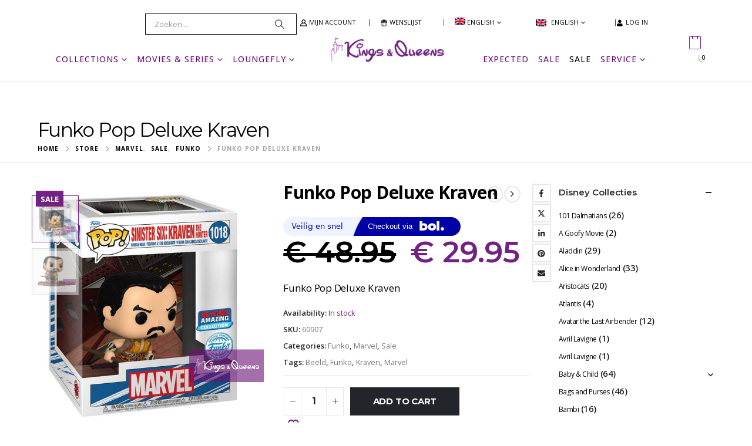

--- FILE ---
content_type: text/html; charset=UTF-8
request_url: https://kingsqueens-store.com/product/funko-pop-deluxe-kraven/?lang=en
body_size: 42557
content:
	<!DOCTYPE html>
	<html class=""  lang="en-US">
	<head>
		<meta http-equiv="X-UA-Compatible" content="IE=edge" />
		<meta http-equiv="Content-Type" content="text/html; charset=UTF-8" />
		<meta name="viewport" content="width=device-width, initial-scale=1, minimum-scale=1" />

		<link rel="profile" href="https://gmpg.org/xfn/11" />
		<link rel="pingback" href="https://kingsqueens-store.com/xmlrpc.php" />
						<script>document.documentElement.className = document.documentElement.className + ' yes-js js_active js'</script>
			<meta name='robots' content='index, follow, max-image-preview:large, max-snippet:-1, max-video-preview:-1' />
	<style>img:is([sizes="auto" i], [sizes^="auto," i]) { contain-intrinsic-size: 3000px 1500px }</style>
	
	<!-- This site is optimized with the Yoast SEO Premium plugin v26.3 (Yoast SEO v26.3) - https://yoast.com/wordpress/plugins/seo/ -->
	<title>Funko Pop Deluxe Kraven</title>
	<meta name="description" content="Funko Pop Deluxe Kraven" />
	<link rel="canonical" href="https://kingsqueens-store.com/product/funko-pop-deluxe-kraven/?lang=en" />
	<meta property="og:locale" content="en_US" />
	<meta property="og:type" content="article" />
	<meta property="og:title" content="Funko Pop Deluxe Kraven" />
	<meta property="og:description" content="Funko Pop Deluxe Kraven" />
	<meta property="og:url" content="https://kingsqueens-store.com/product/funko-pop-deluxe-kraven/?lang=en" />
	<meta property="og:site_name" content="Kings &amp; Queens Roermond" />
	<meta property="article:publisher" content="https://www.facebook.com/kingsqueens.nl" />
	<meta property="article:modified_time" content="2024-01-20T14:00:24+00:00" />
	<meta property="og:image" content="https://kingsqueens-store.com/wp-content/uploads/2023/12/marvel_funko_pop_kraven_deluxe_60907_1.jpg" />
	<meta property="og:image:width" content="800" />
	<meta property="og:image:height" content="800" />
	<meta property="og:image:type" content="image/jpeg" />
	<meta name="twitter:card" content="summary_large_image" />
	<script type="application/ld+json" class="yoast-schema-graph">{"@context":"https://schema.org","@graph":[{"@type":"WebPage","@id":"https://kingsqueens-store.com/product/funko-pop-deluxe-kraven/?lang=en","url":"https://kingsqueens-store.com/product/funko-pop-deluxe-kraven/?lang=en","name":"Funko Pop Deluxe Kraven","isPartOf":{"@id":"https://kingsqueens-store.com/?lang=en#website"},"primaryImageOfPage":{"@id":"https://kingsqueens-store.com/product/funko-pop-deluxe-kraven/?lang=en#primaryimage"},"image":{"@id":"https://kingsqueens-store.com/product/funko-pop-deluxe-kraven/?lang=en#primaryimage"},"thumbnailUrl":"https://kingsqueens-store.com/wp-content/uploads/2023/12/marvel_funko_pop_kraven_deluxe_60907_1.jpg","datePublished":"2023-12-08T15:47:58+00:00","dateModified":"2024-01-20T14:00:24+00:00","description":"Funko Pop Deluxe Kraven","breadcrumb":{"@id":"https://kingsqueens-store.com/product/funko-pop-deluxe-kraven/?lang=en#breadcrumb"},"inLanguage":"en-US","potentialAction":[{"@type":"ReadAction","target":["https://kingsqueens-store.com/product/funko-pop-deluxe-kraven/?lang=en"]}]},{"@type":"ImageObject","inLanguage":"en-US","@id":"https://kingsqueens-store.com/product/funko-pop-deluxe-kraven/?lang=en#primaryimage","url":"https://kingsqueens-store.com/wp-content/uploads/2023/12/marvel_funko_pop_kraven_deluxe_60907_1.jpg","contentUrl":"https://kingsqueens-store.com/wp-content/uploads/2023/12/marvel_funko_pop_kraven_deluxe_60907_1.jpg","width":800,"height":800},{"@type":"BreadcrumbList","@id":"https://kingsqueens-store.com/product/funko-pop-deluxe-kraven/?lang=en#breadcrumb","itemListElement":[{"@type":"ListItem","position":1,"name":"Home","item":"https://kingsqueens-store.com/?lang=en"},{"@type":"ListItem","position":2,"name":"Store","item":"https://kingsqueens-store.com/store/"},{"@type":"ListItem","position":3,"name":"Funko Pop Deluxe Kraven"}]},{"@type":"WebSite","@id":"https://kingsqueens-store.com/?lang=en#website","url":"https://kingsqueens-store.com/?lang=en","name":"Kings &amp; Queens Roermond","description":"Disney &amp; Harry Potter webshop","publisher":{"@id":"https://kingsqueens-store.com/?lang=en#organization"},"potentialAction":[{"@type":"SearchAction","target":{"@type":"EntryPoint","urlTemplate":"https://kingsqueens-store.com/?lang=en?s={search_term_string}"},"query-input":{"@type":"PropertyValueSpecification","valueRequired":true,"valueName":"search_term_string"}}],"inLanguage":"en-US"},{"@type":"Organization","@id":"https://kingsqueens-store.com/?lang=en#organization","name":"Kings & Queens","url":"https://kingsqueens-store.com/?lang=en","logo":{"@type":"ImageObject","inLanguage":"en-US","@id":"https://kingsqueens-store.com/?lang=en#/schema/logo/image/","url":"https://kingsqueens-store.com/wp-content/uploads/2020/02/Logo_disneyStore.png","contentUrl":"https://kingsqueens-store.com/wp-content/uploads/2020/02/Logo_disneyStore.png","width":300,"height":71,"caption":"Kings & Queens"},"image":{"@id":"https://kingsqueens-store.com/?lang=en#/schema/logo/image/"},"sameAs":["https://www.facebook.com/kingsqueens.nl"]}]}</script>
	<!-- / Yoast SEO Premium plugin. -->


<link rel='dns-prefetch' href='//cdn.jsdelivr.net' />
<link rel="alternate" type="application/rss+xml" title="Kings &amp; Queens Roermond &raquo; Feed" href="https://kingsqueens-store.com/feed/?lang=en" />
<link rel="alternate" type="application/rss+xml" title="Kings &amp; Queens Roermond &raquo; Comments Feed" href="https://kingsqueens-store.com/comments/feed/?lang=en" />
		<link rel="shortcut icon" href="//kingsqueens-store.com/wp-content/uploads/2020/04/32x32.png" type="image/x-icon" />
				<link rel="apple-touch-icon" href="//kingsqueens-store.com/wp-content/uploads/2020/04/76z76.png" />
				<link rel="apple-touch-icon" sizes="120x120" href="//kingsqueens-store.com/wp-content/uploads/2020/04/120x120.png" />
				<link rel="apple-touch-icon" sizes="76x76" href="//kingsqueens-store.com/wp-content/uploads/2020/04/76z76.png" />
				<link rel="apple-touch-icon" sizes="152x152" href="//kingsqueens-store.com/wp-content/uploads/2020/04/152x152.png" />
		<link rel="preload" href="https://kingsqueens-store.com/wp-content/themes/porto/fonts/porto-font/porto.woff2" as="font" type="font/woff2" crossorigin fetchpriority="high"/><link rel="preload" href="https://kingsqueens-store.com/wp-content/themes/porto/fonts/fontawesome_optimized/fa-solid-900.woff2" as="font" type="font/woff2" crossorigin fetchpriority="high"/><link rel="preload" href="https://kingsqueens-store.com/wp-content/themes/porto/fonts/fontawesome_optimized/fa-regular-400.woff2" as="font" type="font/woff2" crossorigin fetchpriority="high"/><link rel="preload" href="https://kingsqueens-store.com/wp-content/themes/porto/fonts/Simple-Line-Icons/Simple-Line-Icons.woff2" as="font" type="font/woff2" crossorigin fetchpriority="high"/>
<link rel='stylesheet' id='wp-block-library-css' href='https://kingsqueens-store.com/wp-includes/css/dist/block-library/style.min.css?ver=6.8.3' media='all' />
<style id='wp-block-library-theme-inline-css'>
.wp-block-audio :where(figcaption){color:#555;font-size:13px;text-align:center}.is-dark-theme .wp-block-audio :where(figcaption){color:#ffffffa6}.wp-block-audio{margin:0 0 1em}.wp-block-code{border:1px solid #ccc;border-radius:4px;font-family:Menlo,Consolas,monaco,monospace;padding:.8em 1em}.wp-block-embed :where(figcaption){color:#555;font-size:13px;text-align:center}.is-dark-theme .wp-block-embed :where(figcaption){color:#ffffffa6}.wp-block-embed{margin:0 0 1em}.blocks-gallery-caption{color:#555;font-size:13px;text-align:center}.is-dark-theme .blocks-gallery-caption{color:#ffffffa6}:root :where(.wp-block-image figcaption){color:#555;font-size:13px;text-align:center}.is-dark-theme :root :where(.wp-block-image figcaption){color:#ffffffa6}.wp-block-image{margin:0 0 1em}.wp-block-pullquote{border-bottom:4px solid;border-top:4px solid;color:currentColor;margin-bottom:1.75em}.wp-block-pullquote cite,.wp-block-pullquote footer,.wp-block-pullquote__citation{color:currentColor;font-size:.8125em;font-style:normal;text-transform:uppercase}.wp-block-quote{border-left:.25em solid;margin:0 0 1.75em;padding-left:1em}.wp-block-quote cite,.wp-block-quote footer{color:currentColor;font-size:.8125em;font-style:normal;position:relative}.wp-block-quote:where(.has-text-align-right){border-left:none;border-right:.25em solid;padding-left:0;padding-right:1em}.wp-block-quote:where(.has-text-align-center){border:none;padding-left:0}.wp-block-quote.is-large,.wp-block-quote.is-style-large,.wp-block-quote:where(.is-style-plain){border:none}.wp-block-search .wp-block-search__label{font-weight:700}.wp-block-search__button{border:1px solid #ccc;padding:.375em .625em}:where(.wp-block-group.has-background){padding:1.25em 2.375em}.wp-block-separator.has-css-opacity{opacity:.4}.wp-block-separator{border:none;border-bottom:2px solid;margin-left:auto;margin-right:auto}.wp-block-separator.has-alpha-channel-opacity{opacity:1}.wp-block-separator:not(.is-style-wide):not(.is-style-dots){width:100px}.wp-block-separator.has-background:not(.is-style-dots){border-bottom:none;height:1px}.wp-block-separator.has-background:not(.is-style-wide):not(.is-style-dots){height:2px}.wp-block-table{margin:0 0 1em}.wp-block-table td,.wp-block-table th{word-break:normal}.wp-block-table :where(figcaption){color:#555;font-size:13px;text-align:center}.is-dark-theme .wp-block-table :where(figcaption){color:#ffffffa6}.wp-block-video :where(figcaption){color:#555;font-size:13px;text-align:center}.is-dark-theme .wp-block-video :where(figcaption){color:#ffffffa6}.wp-block-video{margin:0 0 1em}:root :where(.wp-block-template-part.has-background){margin-bottom:0;margin-top:0;padding:1.25em 2.375em}
</style>
<style id='classic-theme-styles-inline-css'>
/*! This file is auto-generated */
.wp-block-button__link{color:#fff;background-color:#32373c;border-radius:9999px;box-shadow:none;text-decoration:none;padding:calc(.667em + 2px) calc(1.333em + 2px);font-size:1.125em}.wp-block-file__button{background:#32373c;color:#fff;text-decoration:none}
</style>
<link rel='stylesheet' id='mailster-form-style-css' href='https://kingsqueens-store.com/wp-content/plugins/mailster/build/form/style-index.css?ver=6.8.3' media='all' />
<link rel='stylesheet' id='wp-components-css' href='https://kingsqueens-store.com/wp-includes/css/dist/components/style.min.css?ver=6.8.3' media='all' />
<link rel='stylesheet' id='wp-preferences-css' href='https://kingsqueens-store.com/wp-includes/css/dist/preferences/style.min.css?ver=6.8.3' media='all' />
<link rel='stylesheet' id='wp-block-editor-css' href='https://kingsqueens-store.com/wp-includes/css/dist/block-editor/style.min.css?ver=6.8.3' media='all' />
<link rel='stylesheet' id='popup-maker-block-library-style-css' href='https://kingsqueens-store.com/wp-content/plugins/popup-maker/dist/packages/block-library-style.css?ver=dbea705cfafe089d65f1' media='all' />
<link rel='stylesheet' id='jquery-selectBox-css' href='https://kingsqueens-store.com/wp-content/plugins/yith-woocommerce-wishlist/assets/css/jquery.selectBox.css?ver=1.2.0' media='all' />
<link rel='stylesheet' id='woocommerce_prettyPhoto_css-css' href='//kingsqueens-store.com/wp-content/plugins/woocommerce/assets/css/prettyPhoto.css?ver=3.1.6' media='all' />
<link rel='stylesheet' id='yith-wcwl-main-css' href='https://kingsqueens-store.com/wp-content/plugins/yith-woocommerce-wishlist/assets/css/style.css?ver=4.10.1' media='all' />
<style id='yith-wcwl-main-inline-css'>
 :root { --add-to-wishlist-icon-color: #222529; --added-to-wishlist-icon-color: #722282; --color-add-to-wishlist-background: #333333; --color-add-to-wishlist-text: #FFFFFF; --color-add-to-wishlist-border: #333333; --color-add-to-wishlist-background-hover: #333333; --color-add-to-wishlist-text-hover: #FFFFFF; --color-add-to-wishlist-border-hover: #333333; --rounded-corners-radius: 16px; --color-add-to-cart-background: #333333; --color-add-to-cart-text: #FFFFFF; --color-add-to-cart-border: #333333; --color-add-to-cart-background-hover: #4F4F4F; --color-add-to-cart-text-hover: #FFFFFF; --color-add-to-cart-border-hover: #4F4F4F; --add-to-cart-rounded-corners-radius: 16px; --color-button-style-1-background: #333333; --color-button-style-1-text: #FFFFFF; --color-button-style-1-border: #333333; --color-button-style-1-background-hover: #4F4F4F; --color-button-style-1-text-hover: #FFFFFF; --color-button-style-1-border-hover: #4F4F4F; --color-button-style-2-background: #333333; --color-button-style-2-text: #FFFFFF; --color-button-style-2-border: #333333; --color-button-style-2-background-hover: #4F4F4F; --color-button-style-2-text-hover: #FFFFFF; --color-button-style-2-border-hover: #4F4F4F; --color-wishlist-table-background: #FFFFFF; --color-wishlist-table-text: #6d6c6c; --color-wishlist-table-border: #FFFFFF; --color-headers-background: #F4F4F4; --color-share-button-color: #FFFFFF; --color-share-button-color-hover: #FFFFFF; --color-fb-button-background: #39599E; --color-fb-button-background-hover: #595A5A; --color-tw-button-background: #45AFE2; --color-tw-button-background-hover: #595A5A; --color-pr-button-background: #AB2E31; --color-pr-button-background-hover: #595A5A; --color-em-button-background: #FBB102; --color-em-button-background-hover: #595A5A; --color-wa-button-background: #00A901; --color-wa-button-background-hover: #595A5A; --feedback-duration: 3s } 
 :root { --add-to-wishlist-icon-color: #222529; --added-to-wishlist-icon-color: #722282; --color-add-to-wishlist-background: #333333; --color-add-to-wishlist-text: #FFFFFF; --color-add-to-wishlist-border: #333333; --color-add-to-wishlist-background-hover: #333333; --color-add-to-wishlist-text-hover: #FFFFFF; --color-add-to-wishlist-border-hover: #333333; --rounded-corners-radius: 16px; --color-add-to-cart-background: #333333; --color-add-to-cart-text: #FFFFFF; --color-add-to-cart-border: #333333; --color-add-to-cart-background-hover: #4F4F4F; --color-add-to-cart-text-hover: #FFFFFF; --color-add-to-cart-border-hover: #4F4F4F; --add-to-cart-rounded-corners-radius: 16px; --color-button-style-1-background: #333333; --color-button-style-1-text: #FFFFFF; --color-button-style-1-border: #333333; --color-button-style-1-background-hover: #4F4F4F; --color-button-style-1-text-hover: #FFFFFF; --color-button-style-1-border-hover: #4F4F4F; --color-button-style-2-background: #333333; --color-button-style-2-text: #FFFFFF; --color-button-style-2-border: #333333; --color-button-style-2-background-hover: #4F4F4F; --color-button-style-2-text-hover: #FFFFFF; --color-button-style-2-border-hover: #4F4F4F; --color-wishlist-table-background: #FFFFFF; --color-wishlist-table-text: #6d6c6c; --color-wishlist-table-border: #FFFFFF; --color-headers-background: #F4F4F4; --color-share-button-color: #FFFFFF; --color-share-button-color-hover: #FFFFFF; --color-fb-button-background: #39599E; --color-fb-button-background-hover: #595A5A; --color-tw-button-background: #45AFE2; --color-tw-button-background-hover: #595A5A; --color-pr-button-background: #AB2E31; --color-pr-button-background-hover: #595A5A; --color-em-button-background: #FBB102; --color-em-button-background-hover: #595A5A; --color-wa-button-background: #00A901; --color-wa-button-background-hover: #595A5A; --feedback-duration: 3s } 
</style>
<style id='global-styles-inline-css'>
:root{--wp--preset--aspect-ratio--square: 1;--wp--preset--aspect-ratio--4-3: 4/3;--wp--preset--aspect-ratio--3-4: 3/4;--wp--preset--aspect-ratio--3-2: 3/2;--wp--preset--aspect-ratio--2-3: 2/3;--wp--preset--aspect-ratio--16-9: 16/9;--wp--preset--aspect-ratio--9-16: 9/16;--wp--preset--color--black: #000000;--wp--preset--color--cyan-bluish-gray: #abb8c3;--wp--preset--color--white: #ffffff;--wp--preset--color--pale-pink: #f78da7;--wp--preset--color--vivid-red: #cf2e2e;--wp--preset--color--luminous-vivid-orange: #ff6900;--wp--preset--color--luminous-vivid-amber: #fcb900;--wp--preset--color--light-green-cyan: #7bdcb5;--wp--preset--color--vivid-green-cyan: #00d084;--wp--preset--color--pale-cyan-blue: #8ed1fc;--wp--preset--color--vivid-cyan-blue: #0693e3;--wp--preset--color--vivid-purple: #9b51e0;--wp--preset--color--primary: var(--porto-primary-color);--wp--preset--color--secondary: var(--porto-secondary-color);--wp--preset--color--tertiary: var(--porto-tertiary-color);--wp--preset--color--quaternary: var(--porto-quaternary-color);--wp--preset--color--dark: var(--porto-dark-color);--wp--preset--color--light: var(--porto-light-color);--wp--preset--color--primary-hover: var(--porto-primary-light-5);--wp--preset--gradient--vivid-cyan-blue-to-vivid-purple: linear-gradient(135deg,rgba(6,147,227,1) 0%,rgb(155,81,224) 100%);--wp--preset--gradient--light-green-cyan-to-vivid-green-cyan: linear-gradient(135deg,rgb(122,220,180) 0%,rgb(0,208,130) 100%);--wp--preset--gradient--luminous-vivid-amber-to-luminous-vivid-orange: linear-gradient(135deg,rgba(252,185,0,1) 0%,rgba(255,105,0,1) 100%);--wp--preset--gradient--luminous-vivid-orange-to-vivid-red: linear-gradient(135deg,rgba(255,105,0,1) 0%,rgb(207,46,46) 100%);--wp--preset--gradient--very-light-gray-to-cyan-bluish-gray: linear-gradient(135deg,rgb(238,238,238) 0%,rgb(169,184,195) 100%);--wp--preset--gradient--cool-to-warm-spectrum: linear-gradient(135deg,rgb(74,234,220) 0%,rgb(151,120,209) 20%,rgb(207,42,186) 40%,rgb(238,44,130) 60%,rgb(251,105,98) 80%,rgb(254,248,76) 100%);--wp--preset--gradient--blush-light-purple: linear-gradient(135deg,rgb(255,206,236) 0%,rgb(152,150,240) 100%);--wp--preset--gradient--blush-bordeaux: linear-gradient(135deg,rgb(254,205,165) 0%,rgb(254,45,45) 50%,rgb(107,0,62) 100%);--wp--preset--gradient--luminous-dusk: linear-gradient(135deg,rgb(255,203,112) 0%,rgb(199,81,192) 50%,rgb(65,88,208) 100%);--wp--preset--gradient--pale-ocean: linear-gradient(135deg,rgb(255,245,203) 0%,rgb(182,227,212) 50%,rgb(51,167,181) 100%);--wp--preset--gradient--electric-grass: linear-gradient(135deg,rgb(202,248,128) 0%,rgb(113,206,126) 100%);--wp--preset--gradient--midnight: linear-gradient(135deg,rgb(2,3,129) 0%,rgb(40,116,252) 100%);--wp--preset--font-size--small: 13px;--wp--preset--font-size--medium: 20px;--wp--preset--font-size--large: 36px;--wp--preset--font-size--x-large: 42px;--wp--preset--spacing--20: 0.44rem;--wp--preset--spacing--30: 0.67rem;--wp--preset--spacing--40: 1rem;--wp--preset--spacing--50: 1.5rem;--wp--preset--spacing--60: 2.25rem;--wp--preset--spacing--70: 3.38rem;--wp--preset--spacing--80: 5.06rem;--wp--preset--shadow--natural: 6px 6px 9px rgba(0, 0, 0, 0.2);--wp--preset--shadow--deep: 12px 12px 50px rgba(0, 0, 0, 0.4);--wp--preset--shadow--sharp: 6px 6px 0px rgba(0, 0, 0, 0.2);--wp--preset--shadow--outlined: 6px 6px 0px -3px rgba(255, 255, 255, 1), 6px 6px rgba(0, 0, 0, 1);--wp--preset--shadow--crisp: 6px 6px 0px rgba(0, 0, 0, 1);}:where(.is-layout-flex){gap: 0.5em;}:where(.is-layout-grid){gap: 0.5em;}body .is-layout-flex{display: flex;}.is-layout-flex{flex-wrap: wrap;align-items: center;}.is-layout-flex > :is(*, div){margin: 0;}body .is-layout-grid{display: grid;}.is-layout-grid > :is(*, div){margin: 0;}:where(.wp-block-columns.is-layout-flex){gap: 2em;}:where(.wp-block-columns.is-layout-grid){gap: 2em;}:where(.wp-block-post-template.is-layout-flex){gap: 1.25em;}:where(.wp-block-post-template.is-layout-grid){gap: 1.25em;}.has-black-color{color: var(--wp--preset--color--black) !important;}.has-cyan-bluish-gray-color{color: var(--wp--preset--color--cyan-bluish-gray) !important;}.has-white-color{color: var(--wp--preset--color--white) !important;}.has-pale-pink-color{color: var(--wp--preset--color--pale-pink) !important;}.has-vivid-red-color{color: var(--wp--preset--color--vivid-red) !important;}.has-luminous-vivid-orange-color{color: var(--wp--preset--color--luminous-vivid-orange) !important;}.has-luminous-vivid-amber-color{color: var(--wp--preset--color--luminous-vivid-amber) !important;}.has-light-green-cyan-color{color: var(--wp--preset--color--light-green-cyan) !important;}.has-vivid-green-cyan-color{color: var(--wp--preset--color--vivid-green-cyan) !important;}.has-pale-cyan-blue-color{color: var(--wp--preset--color--pale-cyan-blue) !important;}.has-vivid-cyan-blue-color{color: var(--wp--preset--color--vivid-cyan-blue) !important;}.has-vivid-purple-color{color: var(--wp--preset--color--vivid-purple) !important;}.has-black-background-color{background-color: var(--wp--preset--color--black) !important;}.has-cyan-bluish-gray-background-color{background-color: var(--wp--preset--color--cyan-bluish-gray) !important;}.has-white-background-color{background-color: var(--wp--preset--color--white) !important;}.has-pale-pink-background-color{background-color: var(--wp--preset--color--pale-pink) !important;}.has-vivid-red-background-color{background-color: var(--wp--preset--color--vivid-red) !important;}.has-luminous-vivid-orange-background-color{background-color: var(--wp--preset--color--luminous-vivid-orange) !important;}.has-luminous-vivid-amber-background-color{background-color: var(--wp--preset--color--luminous-vivid-amber) !important;}.has-light-green-cyan-background-color{background-color: var(--wp--preset--color--light-green-cyan) !important;}.has-vivid-green-cyan-background-color{background-color: var(--wp--preset--color--vivid-green-cyan) !important;}.has-pale-cyan-blue-background-color{background-color: var(--wp--preset--color--pale-cyan-blue) !important;}.has-vivid-cyan-blue-background-color{background-color: var(--wp--preset--color--vivid-cyan-blue) !important;}.has-vivid-purple-background-color{background-color: var(--wp--preset--color--vivid-purple) !important;}.has-black-border-color{border-color: var(--wp--preset--color--black) !important;}.has-cyan-bluish-gray-border-color{border-color: var(--wp--preset--color--cyan-bluish-gray) !important;}.has-white-border-color{border-color: var(--wp--preset--color--white) !important;}.has-pale-pink-border-color{border-color: var(--wp--preset--color--pale-pink) !important;}.has-vivid-red-border-color{border-color: var(--wp--preset--color--vivid-red) !important;}.has-luminous-vivid-orange-border-color{border-color: var(--wp--preset--color--luminous-vivid-orange) !important;}.has-luminous-vivid-amber-border-color{border-color: var(--wp--preset--color--luminous-vivid-amber) !important;}.has-light-green-cyan-border-color{border-color: var(--wp--preset--color--light-green-cyan) !important;}.has-vivid-green-cyan-border-color{border-color: var(--wp--preset--color--vivid-green-cyan) !important;}.has-pale-cyan-blue-border-color{border-color: var(--wp--preset--color--pale-cyan-blue) !important;}.has-vivid-cyan-blue-border-color{border-color: var(--wp--preset--color--vivid-cyan-blue) !important;}.has-vivid-purple-border-color{border-color: var(--wp--preset--color--vivid-purple) !important;}.has-vivid-cyan-blue-to-vivid-purple-gradient-background{background: var(--wp--preset--gradient--vivid-cyan-blue-to-vivid-purple) !important;}.has-light-green-cyan-to-vivid-green-cyan-gradient-background{background: var(--wp--preset--gradient--light-green-cyan-to-vivid-green-cyan) !important;}.has-luminous-vivid-amber-to-luminous-vivid-orange-gradient-background{background: var(--wp--preset--gradient--luminous-vivid-amber-to-luminous-vivid-orange) !important;}.has-luminous-vivid-orange-to-vivid-red-gradient-background{background: var(--wp--preset--gradient--luminous-vivid-orange-to-vivid-red) !important;}.has-very-light-gray-to-cyan-bluish-gray-gradient-background{background: var(--wp--preset--gradient--very-light-gray-to-cyan-bluish-gray) !important;}.has-cool-to-warm-spectrum-gradient-background{background: var(--wp--preset--gradient--cool-to-warm-spectrum) !important;}.has-blush-light-purple-gradient-background{background: var(--wp--preset--gradient--blush-light-purple) !important;}.has-blush-bordeaux-gradient-background{background: var(--wp--preset--gradient--blush-bordeaux) !important;}.has-luminous-dusk-gradient-background{background: var(--wp--preset--gradient--luminous-dusk) !important;}.has-pale-ocean-gradient-background{background: var(--wp--preset--gradient--pale-ocean) !important;}.has-electric-grass-gradient-background{background: var(--wp--preset--gradient--electric-grass) !important;}.has-midnight-gradient-background{background: var(--wp--preset--gradient--midnight) !important;}.has-small-font-size{font-size: var(--wp--preset--font-size--small) !important;}.has-medium-font-size{font-size: var(--wp--preset--font-size--medium) !important;}.has-large-font-size{font-size: var(--wp--preset--font-size--large) !important;}.has-x-large-font-size{font-size: var(--wp--preset--font-size--x-large) !important;}
:where(.wp-block-post-template.is-layout-flex){gap: 1.25em;}:where(.wp-block-post-template.is-layout-grid){gap: 1.25em;}
:where(.wp-block-columns.is-layout-flex){gap: 2em;}:where(.wp-block-columns.is-layout-grid){gap: 2em;}
:root :where(.wp-block-pullquote){font-size: 1.5em;line-height: 1.6;}
</style>
<link rel='stylesheet' id='formcraft-common-css' href='https://kingsqueens-store.com/wp-content/plugins/formcraft3/dist/formcraft-common.css?ver=3.9.3' media='all' />
<link rel='stylesheet' id='formcraft-form-css' href='https://kingsqueens-store.com/wp-content/plugins/formcraft3/dist/form.css?ver=3.9.3' media='all' />
<link rel='stylesheet' id='photoswipe-css' href='https://kingsqueens-store.com/wp-content/plugins/woocommerce/assets/css/photoswipe/photoswipe.min.css?ver=10.3.5' media='all' />
<link rel='stylesheet' id='photoswipe-default-skin-css' href='https://kingsqueens-store.com/wp-content/plugins/woocommerce/assets/css/photoswipe/default-skin/default-skin.min.css?ver=10.3.5' media='all' />
<style id='woocommerce-inline-inline-css'>
.woocommerce form .form-row .required { visibility: visible; }
</style>
<link rel='stylesheet' id='wpml-legacy-horizontal-list-0-css' href='https://kingsqueens-store.com/wp-content/plugins/sitepress-multilingual-cms/templates/language-switchers/legacy-list-horizontal/style.min.css?ver=1' media='all' />
<style id='wpml-legacy-horizontal-list-0-inline-css'>
.wpml-ls-statics-footer a, .wpml-ls-statics-footer .wpml-ls-sub-menu a, .wpml-ls-statics-footer .wpml-ls-sub-menu a:link, .wpml-ls-statics-footer li:not(.wpml-ls-current-language) .wpml-ls-link, .wpml-ls-statics-footer li:not(.wpml-ls-current-language) .wpml-ls-link:link {color:#444444;background-color:#ffffff;}.wpml-ls-statics-footer .wpml-ls-sub-menu a:hover,.wpml-ls-statics-footer .wpml-ls-sub-menu a:focus, .wpml-ls-statics-footer .wpml-ls-sub-menu a:link:hover, .wpml-ls-statics-footer .wpml-ls-sub-menu a:link:focus {color:#000000;background-color:#eeeeee;}.wpml-ls-statics-footer .wpml-ls-current-language > a {color:#444444;background-color:#ffffff;}.wpml-ls-statics-footer .wpml-ls-current-language:hover>a, .wpml-ls-statics-footer .wpml-ls-current-language>a:focus {color:#000000;background-color:#eeeeee;}
</style>
<link rel='stylesheet' id='wpml-menu-item-0-css' href='https://kingsqueens-store.com/wp-content/plugins/sitepress-multilingual-cms/templates/language-switchers/menu-item/style.min.css?ver=1' media='all' />
<style id='wpml-menu-item-0-inline-css'>
.wpml-ls-slot-113.wpml-ls-current-language, .wpml-ls-slot-113.wpml-ls-current-language a, .wpml-ls-slot-113.wpml-ls-current-language a:visited{color:#000000;}
</style>
<link rel='stylesheet' id='cvb-button-css-css' href='https://kingsqueens-store.com/wp-content/plugins/cvb-gateway/src/Gateway/../../assets/css/style.css?ver=1.1.4' media='all' />
<link rel='stylesheet' id='sendcloud-checkout-css-css' href='https://kingsqueens-store.com/wp-content/plugins/sendcloud-shipping/resources/css/sendcloud-checkout.css?ver=2.4.5' media='all' />
<link rel='stylesheet' id='brands-styles-css' href='https://kingsqueens-store.com/wp-content/plugins/woocommerce/assets/css/brands.css?ver=10.3.5' media='all' />
<link rel='stylesheet' id='mollie-applepaydirect-css' href='https://kingsqueens-store.com/wp-content/plugins/mollie-payments-for-woocommerce/public/css/mollie-applepaydirect.min.css?ver=1763368789' media='screen' />
<link rel='stylesheet' id='postcodeNlAutocompleteAddress-css' href='https://kingsqueens-store.com/wp-content/plugins/Postcode.nl%20Address%20Autocomplete/src/PostcodeNl/AddressAutocomplete/../../../assets/libraries/autocomplete-address.css?ver=1.0.7' media='all' />
<link rel='stylesheet' id='postcodenl-address-autocomplete-css' href='https://kingsqueens-store.com/wp-content/plugins/Postcode.nl%20Address%20Autocomplete/src/PostcodeNl/AddressAutocomplete/../../../assets/css/style.css?ver=1.0.7' media='all' />
<link rel='stylesheet' id='porto-fs-progress-bar-css' href='https://kingsqueens-store.com/wp-content/themes/porto/inc/lib/woocommerce-shipping-progress-bar/shipping-progress-bar.css?ver=7.7.1' media='all' />
<link rel='stylesheet' id='bsf-Defaults-css' href='https://kingsqueens-store.com/wp-content/uploads/smile_fonts/Defaults/Defaults.css?ver=3.21.2' media='all' />
<link rel='stylesheet' id='porto-css-vars-css' href='https://kingsqueens-store.com/wp-content/uploads/porto_styles/theme_css_vars.css?ver=7.7.1' media='all' />
<link rel='stylesheet' id='js_composer_front-css' href='https://kingsqueens-store.com/wp-content/uploads/porto_styles/js_composer.css?ver=7.7.1' media='all' />
<link rel='stylesheet' id='bootstrap-css' href='https://kingsqueens-store.com/wp-content/uploads/porto_styles/bootstrap.css?ver=7.7.1' media='all' />
<link rel='stylesheet' id='porto-plugins-css' href='https://kingsqueens-store.com/wp-content/themes/porto/css/plugins_optimized.css?ver=7.7.1' media='all' />
<link rel='stylesheet' id='porto-theme-css' href='https://kingsqueens-store.com/wp-content/themes/porto/css/theme.css?ver=7.7.1' media='all' />
<link rel='stylesheet' id='porto-animate-css' href='https://kingsqueens-store.com/wp-content/themes/porto/css/part/animate.css?ver=7.7.1' media='all' />
<link rel='stylesheet' id='porto-widget-text-css' href='https://kingsqueens-store.com/wp-content/themes/porto/css/part/widget-text.css?ver=7.7.1' media='all' />
<link rel='stylesheet' id='porto-widget-tag-cloud-css' href='https://kingsqueens-store.com/wp-content/themes/porto/css/part/widget-tag-cloud.css?ver=7.7.1' media='all' />
<link rel='stylesheet' id='porto-blog-legacy-css' href='https://kingsqueens-store.com/wp-content/themes/porto/css/part/blog-legacy.css?ver=7.7.1' media='all' />
<link rel='stylesheet' id='porto-header-shop-css' href='https://kingsqueens-store.com/wp-content/themes/porto/css/part/header-shop.css?ver=7.7.1' media='all' />
<link rel='stylesheet' id='porto-header-legacy-css' href='https://kingsqueens-store.com/wp-content/themes/porto/css/part/header-legacy.css?ver=7.7.1' media='all' />
<link rel='stylesheet' id='porto-footer-legacy-css' href='https://kingsqueens-store.com/wp-content/themes/porto/css/part/footer-legacy.css?ver=7.7.1' media='all' />
<link rel='stylesheet' id='porto-nav-panel-css' href='https://kingsqueens-store.com/wp-content/themes/porto/css/part/nav-panel.css?ver=7.7.1' media='all' />
<link rel='stylesheet' id='porto-footer-ribbon-css' href='https://kingsqueens-store.com/wp-content/themes/porto/css/part/footer-ribbon.css?ver=7.7.1' media='all' />
<link rel='stylesheet' id='porto-media-mobile-sidebar-css' href='https://kingsqueens-store.com/wp-content/themes/porto/css/part/media-mobile-sidebar.css?ver=7.7.1' media='(max-width:991px)' />
<link rel='stylesheet' id='porto-shortcodes-css' href='https://kingsqueens-store.com/wp-content/uploads/porto_styles/shortcodes.css?ver=7.7.1' media='all' />
<link rel='stylesheet' id='porto-theme-shop-css' href='https://kingsqueens-store.com/wp-content/themes/porto/css/theme_shop.css?ver=7.7.1' media='all' />
<link rel='stylesheet' id='porto-only-product-css' href='https://kingsqueens-store.com/wp-content/themes/porto/css/part/only-product.css?ver=7.7.1' media='all' />
<link rel='stylesheet' id='porto-shop-legacy-css' href='https://kingsqueens-store.com/wp-content/themes/porto/css/part/shop-legacy.css?ver=7.7.1' media='all' />
<link rel='stylesheet' id='porto-shop-sidebar-base-css' href='https://kingsqueens-store.com/wp-content/themes/porto/css/part/shop-sidebar-base.css?ver=7.7.1' media='all' />
<link rel='stylesheet' id='porto-theme-wpb-css' href='https://kingsqueens-store.com/wp-content/themes/porto/css/theme_wpb.css?ver=7.7.1' media='all' />
<link rel='stylesheet' id='porto-dynamic-style-css' href='https://kingsqueens-store.com/wp-content/uploads/porto_styles/dynamic_style.css?ver=7.7.1' media='all' />
<link rel='stylesheet' id='porto-type-builder-css' href='https://kingsqueens-store.com/wp-content/plugins/porto-functionality/builders/assets/type-builder.css?ver=3.7.1' media='all' />
<link rel='stylesheet' id='porto-account-login-style-css' href='https://kingsqueens-store.com/wp-content/themes/porto/css/theme/shop/login-style/account-login.css?ver=7.7.1' media='all' />
<link rel='stylesheet' id='porto-theme-woopage-css' href='https://kingsqueens-store.com/wp-content/themes/porto/css/theme/shop/other/woopage.css?ver=7.7.1' media='all' />
<link rel='stylesheet' id='porto-sp-layout-css' href='https://kingsqueens-store.com/wp-content/themes/porto/css/theme/shop/single-product/full_width.css?ver=7.7.1' media='all' />
<link rel='stylesheet' id='porto-style-css' href='https://kingsqueens-store.com/wp-content/themes/porto/style.css?ver=7.7.1' media='all' />
<style id='porto-style-inline-css'>
.side-header-narrow-bar-logo{max-width:233px}@media (min-width:992px){}.product-images .img-thumbnail .inner,.product-images .img-thumbnail .inner img{-webkit-transform:none;transform:none}.sticky-product{position:fixed;top:0;left:0;width:100%;z-index:1001;background-color:#fff;box-shadow:0 3px 5px rgba(0,0,0,0.08);padding:15px 0}.sticky-product.pos-bottom{top:auto;bottom:var(--porto-icon-menus-mobile,0);box-shadow:0 -3px 5px rgba(0,0,0,0.08)}.sticky-product .container{display:-ms-flexbox;display:flex;-ms-flex-align:center;align-items:center;-ms-flex-wrap:wrap;flex-wrap:wrap}.sticky-product .sticky-image{max-width:60px;margin-right:15px}.sticky-product .add-to-cart{-ms-flex:1;flex:1;text-align:right;margin-top:5px}.sticky-product .product-name{font-size:16px;font-weight:600;line-height:inherit;margin-bottom:0}.sticky-product .sticky-detail{line-height:1.5;display:-ms-flexbox;display:flex}.sticky-product .star-rating{margin:5px 15px;font-size:1em}.sticky-product .availability{padding-top:2px}.sticky-product .sticky-detail .price{font-family:Montserrat,Montserrat,sans-serif;font-weight:400;margin-bottom:0;font-size:1.3em;line-height:1.5}.sticky-product.pos-top:not(.hide){top:0;opacity:1;visibility:visible;transform:translate3d( 0,0,0 )}.sticky-product.pos-top.scroll-down{opacity:0 !important;visibility:hidden;transform:translate3d( 0,-100%,0 )}.sticky-product.sticky-ready{transition:left .3s,visibility 0.3s,opacity 0.3s,transform 0.3s,top 0.3s ease}.sticky-product .quantity.extra-type{display:none}@media (min-width:992px){body.single-product .sticky-product .container{padding-left:calc(var(--porto-grid-gutter-width) / 2);padding-right:calc(var(--porto-grid-gutter-width) / 2)}}.sticky-product .container{padding-left:var(--porto-fluid-spacing);padding-right:var(--porto-fluid-spacing)}@media (max-width:768px){.sticky-product .sticky-image,.sticky-product .sticky-detail,.sticky-product{display:none}.sticky-product.show-mobile{display:block;padding-top:10px;padding-bottom:10px}.sticky-product.show-mobile .add-to-cart{margin-top:0}.sticky-product.show-mobile .single_add_to_cart_button{margin:0;width:100%}}#login-form-popup{max-width:480px}z-index:99999999;@charset "UTF-8";ul.products h3{font-size:0.9375rem;font-weight:400;line-height:1.35;margin-bottom:0.45rem;padding:10px}label{display:block}.text-capitalize{text-transform:none!important}#header .header-right > :not(#mini-cart),#header .mega-menu li.menu-item > a > i{margin:0;padding-right:3px}@media (max-width:991px) and (min-width:1px){#header .searchform-popup .search-toggle{width:34px;font-size:19px;padding:0 0 0 0 !important}#header .logo a{display:inline-block;max-width:100%;padding-bottom:0 !important}}#header .logo a{display:inline-block;max-width:100%;padding-bottom:30px}.product-image .labels{display:none}.mega-menu ul.sub-menu,.sidebar-menu ul.sub-menu{margin:0;padding:15px;list-style:none}@media (max-width:991px) and (min-width:1px){body div#mini-cart{margin-top:0;padding-right:0}body .header-col.visible-for-sm.header-right{padding-right:0 !important}body .header-row.container-fluid{padding:0 !important}body .header-top{padding-right:15px !important}body #header .logo img{padding-top:20px;padding-left:20px}}#header .main-menu .popup a,.side-nav-wrap .sidebar-menu .popup,.main-sidebar-menu .sidebar-menu .popup,.porto-popup-menu .sub-menu{font-size:13px;font-weight:500;line-height:28px}#header .main-menu > li.menu-item > a{font-size:14px;font-weight:500;line-height:16px;letter-spacing:1px;color:#6b0b78;padding:5px 5px 0 10px}#mini-cart{margin-left:6px;padding-right:50px}#header .header-right .searchform{left:auto;right:2px}#header .logo img{padding-top:0}@media (min-width:768px)#footer .footer-bottom img{position:absolute;right:5vw;top:0;width:700px}.container-fluid,.container-fluid .vc_section:not(.porto-inner-container){padding-left:85px;padding-right:30px}#header .my-wishlist,#header .my-account,#header .yith-woocompare-open{display:inline-block;padding:30px 20px 0 0;font-size:21px;vertical-align:middle}.cart_totals .order-total .amount,.review-order.shop_table .order-total .amount{font-size:17px}#header .header-right{text-align:right;padding:20px 50px 0 10px}.product-image .inner img{width:300px !important}.woocommerce-MyAccount-navigation{display:none}.woocommerce-account .woocommerce-MyAccount-content{width:100%}#mini-cart .cart_list{width:100% !important}.woocommerce-info{color:#000;background-color:#fff;border-color:#722282}.checkout .select2-container--default .select2-selection--single{background-color:#fff;border:1px solid #eee;outline:none;box-shadow:none;text-align:left;line-height:1.42857;padding:3px 5px;font-size:.85rem;vertical-align:middle;height:auto;border-top:2px solid #eee !important;border-radius:0}.checkout .select2-container--default .select2-selection--single .select2-selection__arrow{height:26px;position:absolute;top:5px !important;right:1px;width:20px}p,.porto-u-sub-heading,.button,.btn,.thumb-info-type,.porto-ibanner-content{-webkit-font-smoothing:antialiased}.container,.page-top > .container{padding-left:5vw;padding-right:5vw;max-width:none}@media (min-width:1440px){.container .container{padding-left:10vw;padding-right:10vw}.sidebar.col-lg-3{max-width:20%;-ms-flex:0 0 20%;flex:0 0 20%}.main-content.col-lg-9{max-width:80%;-ms-flex:0 0 80%;flex:0 0 80%}.porto-products-filter-body:not(.opened) .main-content{margin-left:-20%}.porto-products-filter-body .left-sidebar{left:-20%}}@media (max-width:1400px){.container .container{padding-left:0;padding-right:0}}@media (max-width:767px){.page-wrapper{overflow:visible}}.product-layout-sticky_both_info{padding-top:0}.section{padding:65px 0 30px}#header .main-menu{margin-left:20px}#header .top-links{font-size:16px}#mini-cart{margin-left:6px}#mini-cart .cart-items{position:static;background:none;display:inline;padding-left:4px;font-size:11px}#mini-cart .cart-head:after{display:none}#mini-cart .minicart-icon{width:20px;height:22px;border:1px solid #6B0B78;border-radius:0 0 2px 2px;position:relative;opacity:.9;top:1px;margin:5px 7px 3px}#mini-cart .minicart-icon:before{content:'';position:absolute;border:2px solid;border-color:inherit;border-bottom:none;border-radius:10px 10px 0 0;left:50%;top:-6px;margin-left:-5px;width:10px;height:9px}#header .searchform-popup + #mini-cart{margin-left:.75em;margin-right:120px}#header .searchform-popup + #mini-cart{padding:36px 0 0 0}#header .header-top .header-contact,#header .header-top .nav-top{font-size:11px;padding:10px 60px 0 0}.header-row .header-center{letter-spacing:1px;font-size:13px}#header .header-right > *:not(#mini-cart),#header .mega-menu li.menu-item > a > i{margin:0}#header .mega-menu li.menu-item > a > i:before{font-weight:600}#header .top-links > li.menu-item > a{padding:0;font-size:18px}#header .searchform-popup .search-toggle{width:34px;font-size:19px;padding:27px 0 0 0}#header .top-links a{width:34px;text-align:center}#header .header-top .mega-menu > li.menu-item > a,#header .header-top,.welcome-msg{font-weight:400;letter-spacing:0;padding-right:50px}#header .main-menu .narrow .popup li.menu-item > a{border-bottom:none}#header .main-menu .wide .popup li.menu-item li.menu-item > a:hover{background:none;text-decoration:underline}#side-nav-panel .top-links{display:none}#header .mobile-toggle{font-size:16px}ul.breadcrumb,.page-top ul.breadcrumb>li a{font-size:10px;font-weight:700;letter-spacing:1px}.page-top ul.breadcrumb>li .delimiter{font-size:16px;font-weight:400}.section-title,.slider-title,.widget .widgettitle,.widget .widget-title,.widget .widgettitle a,.widget .widget-title a,.widget_calendar caption{color:#302e2a}.btn{text-transform:uppercase}.product-layout-transparent{margin-top:-35px}body.woocommerce-page.archive .sidebar-content .widget .widget-title,body.woocommerce-page.archive .sidebar-content .widget .widgettitle{font-size:12px;font-weight:700;letter-spacing:.05em;line-height:1;padding:10px 0;border-bottom:2px solid #dfdfdf;margin-bottom:10px}body.woocommerce-page.archive .sidebar-content .widget:first-child .widget-title{padding-top:0}body.woocommerce-page.archive .sidebar-content .widget:first-child .widget-title .toggle{margin-top:-1.3em}.shop-loop-before label,.shop-loop-after label{font-weight:700;font-size:12px;color:#222329;text-transform:uppercase}body.woocommerce-page.archive .sidebar-content{border:none}body.woocommerce-page.archive .sidebar-content aside.widget{padding:0;margin-bottom:30px;border-bottom:none}.sidebar .product-categories li>a{font-size:12px;font-weight:400}.sidebar .product-categories li>a,.widget>div>ul,.widget>ul{font-weight:400;font-size:12px}.widget>div>ul li,.widget>ul li{line-height:1.8}.sidebar-content .filter-item-list{display:block}.sidebar-content .filter-item-list .filter-color{margin-bottom:10px;text-indent:35px;line-height:16px}.widget_product_categories .widget-title .toggle,.widget_price_filter .widget-title .toggle,.widget_layered_nav .widget-title .toggle,.widget_layered_nav_filters .widget-title .toggle,.widget_rating_filter .widget-title .toggle{right:-4px}.widget_product_categories ul li .toggle{font-size:12px}.product-image .viewcart:hover,.widget_price_filter .ui-slider .ui-slider-handle,li.product-outimage_aq_onimage .add-links .quickview,li.product-onimage .product-content .quickview,li.product-onimage2 .quickview,li.product-wq_onimage .links-on-image .quickview{background-color:#722282}.price,td.product-price,td.product-subtotal,td.product-total,td.order-total,tr.cart-subtotal,.product-nav .product-popup .product-details .amount,ul.product_list_widget li .product-details .amount,.widget ul.product_list_widget li .product-details .amount{color:#000}.price ins{color:#722282}.price del{font-size:1em;color:#000}ul.products li.product-category .thumb-info-type{opacity:1;color:#722282}.single-product .product_title,ul.products li.product-col h3{font-family:inherit}.woocommerce-ordering select,.woocommerce-viewing select{border:2px solid #722282;font-weight:700;text-transform:uppercase}.woocommerce-pagination ul li .page-numbers{font-family:Poppins;font-weight:500;font-size:15px;border:none;color:#000;min-width:0}.woocommerce-pagination ul li a,.woocommerce-pagination ul li span{line-height:36px}.woocommerce-pagination ul li .prev,.woocommerce-pagination ul li .next{border:2px solid #000;height:36px;line-height:36px;width:36px;color:#000}.woocommerce-pagination ul li .prev:hover,.woocommerce-pagination ul li .next:hover{background:#000;color:#fff}.porto-product-filters .widget-title,.porto-product-filters-toggle{font-weight:700;text-transform:uppercase}.product_title,.product_title a{color:#000}.single-product .product_title{color:#000 !important;font-size:30px;letter-spacing:-0.016em;margin-bottom:.9em}.single-product .woocommerce-product-rating .star-rating{font-size:15px}.woocommerce-product-rating a{color:#000;font-size:14px}.product-images .img-thumbnail{border:none}.product-summary-wrap .single_add_to_cart_button{padding:0 3vw;line-height:42px}.product-summary-wrap .single_add_to_cart_button:before{display:none}.product-layout-wide_grid .product-summary-wrap .single_add_to_cart_button{padding:0 1.4vw}.single-product .product-summary-wrap .price{font-size:50px;line-height:1.1;color:#000}@media (max-width:1200px){.single-product .product-summary-wrap .price{font-size:36px}}@media (max-width:767px){.single-product .product-summary-wrap .price{font-size:24px}}.single-product .product-summary-wrap .description p{color:inherit}.single-product .product-layout-default .variations .label,.single-product .product-layout-default .variations .value{display:block;padding:0 !important}.single-product .product-layout-default .variations tr{display:block;margin-bottom:20px}.single-product .product-layout-default .variations .label label{text-transform:none;font-size:14px;color:#000;font-weight:400;line-height:1.5}.porto-related-products{background:none;padding-top:0;margin-top:30px}.woocommerce-tabs.style-2 .resp-tabs-list li{color:#000 !important;font-size:14px;font-weight:500;letter-spacing:.2em;padding:0.8vw 2.5vw !important;margin-right:0;border-bottom:none !important}.woocommerce-tabs.style-2 .resp-tabs-list li.resp-tab-active,.woocommerce-tabs.style-2 .resp-tabs-list li:hover{background:#dfdfdf !important}.footer-wrapper p{font-size:13px}.footer-top{border-width:1px 0;border-style:solid;border-color:rgba(0,0,0,.06)}@media (min-width:768px){.footer-top .container{display:-ms-flexbox;display:flex;-ms-flex-align:center;align-items:center;-ms-flex-pack:justify;justify-content:space-between}.footer-top .widget{margin:0}}.footer-top h4,.footer-top h5{letter-spacing:.075em}.footer-top .wysija-input,.footer-top .wysija-submit{height:48px;box-shadow:none !important;font-size:12px}.footer-top .wysija-input{border:none;background:#f4f4f4}.footer-top .wysija-submit{font-weight:700}.footer-top .wysija-paragraph{margin-bottom:0}.footer-top .follow-us .share-links{white-space:nowrap}.footer-top .follow-us .share-links a{box-shadow:none;font-size:18px;width:40px;height:40px}#footer .widget-title{font-size:1.1666em}@media (min-width:576px){#footer .contact-details{display:-ms-flexbox;display:flex;-ms-flex-wrap:wrap;flex-wrap:wrap}#footer .contact-details > li{flex:0 0 50%}}#footer .contact-info i{display:none}#footer .contact-info .contact-details strong,#footer .contact-info .contact-details span{padding:0}#footer .contact-info .contact-details strong{text-transform:uppercase}#footer .row.d-inline-flex{white-space:nowrap;margin-left:-3vw;margin-right:-3vw}#footer .row.d-inline-flex > div{padding-left:3vw;padding-right:3vw}#footer .footer-main>.container{padding-top:4.5rem;padding-bottom:0}#footer .footer-bottom{padding-bottom:2rem}#footer .footer-copyright{display:block}@media (min-width:768px){#footer .footer-bottom img{position:absolute;right:5vw;top:0}}.rtl #header .main-menu{margin-right:5vw;margin-left:0}.rtl #mini-cart{margin-right:6px;margin-left:0}.rtl #mini-cart .cart-items{padding-right:4px;padding-left:0}.rtl .widget_product_categories .widget-title .toggle,.rtl .widget_price_filter .widget-title .toggle,.rtl .widget_layered_nav .widget-title .toggle,.rtl .widget_layered_nav_filters .widget-title .toggle,.rtl .widget_rating_filter .widget-title .toggle{right:auto;left:-4px}@media (min-width:768px){.rtl #footer .footer-bottom img{right:auto;left:5vw}}@media (min-width:1190px){.rtl.single-product .column2-right-sidebar .main-content.col-lg-9{padding-right:12px !important;padding-left:30px !important}}.news_class_custom .wpb_text_column.wpb_content_element{right:0;left:0;margin:auto}@media (max-width:5000px) and (min-width:1170px){.checkout ul.wc_payment_methods.payment_methods.methods{columns:4;-webkit-columns:4;-moz-columns:4}}@media (max-width:700px) and (min-width:10px){.payment_methods .payment_method_paypal img,.payment_methods .payment_method_paypal .about_paypal{display:inline-block}.payment_methods .payment_method_paypal img{width:40px}.woocommerce-billing-fields select{width:100%;margin-top:5px}.woocommerce-billing-fields p input{width:100%}.woocommerce-billing-fields p:last-child input{width:auto !important}.payment_box.payment_method_ideal select{width:100%}}.total-count a{text-transform:uppercase}@media (max-width:4000px) and (min-width:992px){div#side-nav-panel{display:none !important}}.footer-top ul li a:hover{color:#fff !important}.footer-top ul li:hover{color:#fff !important}.narrow span.flag{margin-right:8px}ul#menu-top-navigation li:first-child:after{margin-left:20px !important;margin-right:5px !important}@font-face{font-family:'Montserrat';font-style:normal;font-weight:500;font-display:swap;src:local('Montserrat Medium'),local('Montserrat-Medium'),url(https://kingsqueens-store.com/wp-content/uploads/porto_styles/JTURjIg1_i6t8kCHKm45_ZpC3gfD_u50.woff2) format('woff2');unicode-range:U+0100-024F,U+0259,U+1E00-1EFF,U+2020,U+20A0-20AB,U+20AD-20CF,U+2113,U+2C60-2C7F,U+A720-A7FF}.page-top .page-title{color:#000;font-family:Montserrat,sans-serif !important}h1{font-family:Montserrat,sans-serif !important}li.menu-item.has-sub.narrow.sub-ready:after{margin-left:-45px !important;margin-right:45px !important}.header-col ul#menu-top-navigation{padding-right:58px}.woocommerce span.woocommerce-Price-amount.amount{font-family:Montserrat,sans-serif}#header .main-menu .narrow .popup li.menu-item > a{border-bottom:none;font-family:Montserrat,sans-serif}button.single_add_to_cart_button.button.alt{font-family:Montserrat,sans-serif}#header .main-menu .popup a,.header-side-nav .sidebar-menu .popup,.toggle-menu-wrap .sidebar-menu .popup,.main-sidebar-menu .sidebar-menu .popup,.porto-popup-menu .sub-menu{font-family:Montserrat,sans-serif !important}.product-summary-wrap .yith-wcwl-add-to-wishlist a,.product-summary-wrap .yith-wcwl-add-to-wishlist a:hover,.product-summary-wrap .yith-wcwl-add-to-wishlist span{font-family:Montserrat,sans-serif !important}#header .sticky .searchform-popup + #mini-cart{padding:0 !important}.product-summary-wrap .single_add_to_cart_button{padding:0 3vw;line-height:42px;font-family:Montserrat,sans-serif}ul.products li.product-outimage_aq_onimage .add-links .quickview{font-family:Montserrat,sans-serif}#mini-cart .buttons a,.quantity .qty,.single_add_to_cart_button,.shop_table.wishlist_table .add_to_cart.button,.woocommerce table.wishlist_table .add_to_cart.button,ul.products li.product-col .add_to_cart_button,ul.products li.product-col .add_to_cart_read_more,ul.products li.product-col .quickview,.single-product .product-summary-wrap .price,.single-product .yith-wcwl-add-to-wishlist{font-family:Montserrat,sans-serif}.footer-top ul li a{color:#b793be !important}.footer-top ul li{color:#b793be !important}.woocommerce a.remove_from_wishlist.button{display:inline-block !important}.quickview{font-family:Montserrat,sans-serif !important}i.yith-wcwl-icon.fa.fa-heart{display:none}.woocommerce a.remove_from_wishlist.button{display:inline-block !important;width:318px}@media (max-width:575px) and (min-width:1px){.woocommerce a.remove_from_wishlist.button{display:inline-block !important;width:275px !important}}ul#menu-top-navigation li.menu-item.has-sub.narrow.sub-ready:after{margin-left:-45px !important;margin-right:45px !important}@media (max-width:1540px) and (min-width:991px){#header .searchform-popup + #mini-cart{margin-right:0 !important}#header .header-main .main-menu{margin-left:0vw}#header .header-main .header-row>div{display:contents}#header .logo{max-width:200px}}html,body{max-width:100%;overflow-x:hidden}.footer_num a{color:#fff !important}.footer_num i{color:#fff !important}#header .searchform-popup .search-toggle:after{margin-top:10px}@media (max-width:1429px) and (min-width:991px){.sticky #mini-cart .cart-head{margin-top:25px}.searchform-popup.search-popup{margin-top:-30px !important}div#mini-cart{margin-top:-35px}}@media (max-width:1078px) and (min-width:992px){img.img-responsive.sticky-logo.sticky-retina-logo{width:230px !important}}.product-stock span.stock{color:#722282 !important}#header .top-links > li.menu-item > a{padding:0;font-size:11px}#header .top-links a{width:110px;text-align:center}#header .header-top .mega-menu > li.menu-item > a,#header .header-top,.welcome-msg{font-weight:400;letter-spacing:0;padding-right:50px}ul#menu-top-navigation li:first-child:after{margin-left:10px !important;margin-right:20px !important}.vc_row.wpb_row.row.vc_custom_1620133312390.vc_column-gap-35.mb-0.pb-0.vc_row-has-fill.vc_row-no-padding{left:0 !IMPORTANT;right:0;margin:auto !important}.footer-top .container{padding-left:0 !important}@media (min-width:992px){.woocommerce-checkout .col-lg-7{-webkit-flex:0 0 58.3333333333%;-ms-flex:0 0 58.3333333333%;flex:0 0 58.3333333333%;max-width:44.3333333333%}.woocommerce-checkout .col-lg-5{-webkit-flex:0 0 41.6666666667%;-ms-flex:0 0 41.6666666667%;flex:0 0 41.6666666667%;max-width:60.6666666667%}}.woocommerce-checkout .porto-radio{padding-left:1.5rem}.woocommerce-checkout label.porto-control-label{white-space:nowrap}.woocommerce-checkout label.porto-control-label img{width:20px}.woocommerce-checkout div#customer_details{margin-right:-15px;margin-left:5px !important}.nl .form-coupon-nl{display:block !important}.en .form-coupon-en{display:block !important}.checkout .select2-container--default .select2-selection--single .select2-selection__arrow{top:50% !important}span.select2.select2-container.select2-container--default{width:100% !important}.woocommerce-checkout .col-lg-5{max-width:max-content;flex:50%;-webkit-flex:50%;-ms-flex:50%}@media (max-width:1124px) and (min-width:1px){html .woocommerce-checkout .col-lg-5{-webkit-flex:100% !important;-ms-flex:100% !important;flex:100% !important;max-width:100% !important}html .woocommerce-checkout .col-lg-7{-webkit-flex:100% !IMPORTANT;-ms-flex:100% !important;flex:100% !IMPORTANT;max-width:100% !important}}html .checkout ul.wc_payment_methods.payment_methods.methods{columns:3;-webkit-columns:3;-moz-columns:3}@media (max-width:813px) and (min-width:541px){html .checkout ul.wc_payment_methods.payment_methods.methods{columns:2 !important;-webkit-columns:2 !important;-moz-columns:2 !important}}@media (max-width:541px) and (min-width:1px){html .checkout ul.wc_payment_methods.payment_methods.methods{columns:1 !important;-webkit-columns:1 !important;-moz-columns:1 !important}}@media (max-width:1443px) and (min-width:1124px){html .woocommerce-checkout .col-lg-7{-webkit-flex:100%;-ms-flex:100%;flex:100%;max-width:100%}}
</style>
<link rel='stylesheet' id='porto-360-gallery-css' href='https://kingsqueens-store.com/wp-content/themes/porto/inc/lib/threesixty/threesixty.css?ver=7.7.1' media='all' />
<script src="https://kingsqueens-store.com/wp-includes/js/jquery/jquery.min.js?ver=3.7.1" id="jquery-core-js"></script>
<script src="https://kingsqueens-store.com/wp-content/plugins/woocommerce/assets/js/jquery-blockui/jquery.blockUI.min.js?ver=2.7.0-wc.10.3.5" id="wc-jquery-blockui-js" data-wp-strategy="defer"></script>
<script src="https://kingsqueens-store.com/wp-content/plugins/woocommerce/assets/js/photoswipe/photoswipe.min.js?ver=4.1.1-wc.10.3.5" id="wc-photoswipe-js" defer data-wp-strategy="defer"></script>
<script src="https://kingsqueens-store.com/wp-content/plugins/woocommerce/assets/js/photoswipe/photoswipe-ui-default.min.js?ver=4.1.1-wc.10.3.5" id="wc-photoswipe-ui-default-js" defer data-wp-strategy="defer"></script>
<script id="wc-single-product-js-extra">
var wc_single_product_params = {"i18n_required_rating_text":"Please select a rating","i18n_rating_options":["1 of 5 stars","2 of 5 stars","3 of 5 stars","4 of 5 stars","5 of 5 stars"],"i18n_product_gallery_trigger_text":"View full-screen image gallery","review_rating_required":"no","flexslider":{"rtl":false,"animation":"slide","smoothHeight":true,"directionNav":false,"controlNav":"thumbnails","slideshow":false,"animationSpeed":500,"animationLoop":false,"allowOneSlide":false},"zoom_enabled":"","zoom_options":[],"photoswipe_enabled":"1","photoswipe_options":{"shareEl":false,"closeOnScroll":false,"history":false,"hideAnimationDuration":0,"showAnimationDuration":0},"flexslider_enabled":""};
</script>
<script src="https://kingsqueens-store.com/wp-content/plugins/woocommerce/assets/js/frontend/single-product.min.js?ver=10.3.5" id="wc-single-product-js" defer data-wp-strategy="defer"></script>
<script src="https://kingsqueens-store.com/wp-content/plugins/woocommerce/assets/js/js-cookie/js.cookie.min.js?ver=2.1.4-wc.10.3.5" id="wc-js-cookie-js" defer data-wp-strategy="defer"></script>
<script id="woocommerce-js-extra">
var woocommerce_params = {"ajax_url":"\/wp-admin\/admin-ajax.php?lang=en","wc_ajax_url":"\/?lang=en&wc-ajax=%%endpoint%%","i18n_password_show":"Show password","i18n_password_hide":"Hide password"};
</script>
<script src="https://kingsqueens-store.com/wp-content/plugins/woocommerce/assets/js/frontend/woocommerce.min.js?ver=10.3.5" id="woocommerce-js" defer data-wp-strategy="defer"></script>
<script id="wc-cart-fragments-js-extra">
var wc_cart_fragments_params = {"ajax_url":"\/wp-admin\/admin-ajax.php?lang=en","wc_ajax_url":"\/?lang=en&wc-ajax=%%endpoint%%","cart_hash_key":"wc_cart_hash_92a529c21570faf3a8802471550da298-en","fragment_name":"wc_fragments_92a529c21570faf3a8802471550da298","request_timeout":"15000"};
</script>
<script src="https://kingsqueens-store.com/wp-content/plugins/woocommerce/assets/js/frontend/cart-fragments.min.js?ver=10.3.5" id="wc-cart-fragments-js" defer data-wp-strategy="defer"></script>
<script></script><link rel="https://api.w.org/" href="https://kingsqueens-store.com/wp-json/" /><link rel="alternate" title="JSON" type="application/json" href="https://kingsqueens-store.com/wp-json/wp/v2/product/150765" /><link rel="EditURI" type="application/rsd+xml" title="RSD" href="https://kingsqueens-store.com/xmlrpc.php?rsd" />
<meta name="generator" content="WordPress 6.8.3" />
<meta name="generator" content="WooCommerce 10.3.5" />
<link rel='shortlink' href='https://kingsqueens-store.com/?p=150765&#038;lang=en' />
<link rel="alternate" title="oEmbed (JSON)" type="application/json+oembed" href="https://kingsqueens-store.com/wp-json/oembed/1.0/embed?url=https%3A%2F%2Fkingsqueens-store.com%2Fproduct%2Ffunko-pop-deluxe-kraven%2F%3Flang%3Den" />
<link rel="alternate" title="oEmbed (XML)" type="text/xml+oembed" href="https://kingsqueens-store.com/wp-json/oembed/1.0/embed?url=https%3A%2F%2Fkingsqueens-store.com%2Fproduct%2Ffunko-pop-deluxe-kraven%2F%3Flang%3Den&#038;format=xml" />
<meta name="generator" content="WPML ver:4.8.4 stt:37,1;" />
<script>
 jQuery(document).ready(function($) {

$('#billing_postcode').addClass('input-autocomplete'); // its already added
$('.woocommerce-checkout').addClass('autocomplete-example-form'); // its already added
	 

 if( $('.dfdfddfd ').hasClass('no-pages') === true ) 
{
 $('.ums-perpage ').addClass('numbes_perpage');
 $('.umswitcher-search ').addClass('ums-search');
}
 });

</script>

<script>
	const inputElement = document.querySelector('.input-autocomplete'),
	resultElement = document.querySelector('.autocomplete-result'),
	form = document.querySelector('.autocomplete-example-form'),
	autocomplete = new PostcodeNl.AutocompleteAddress(inputElement, {
		// Options
	});

inputElement.addEventListener('autocomplete-select', function (e) {
	if (e.detail.precision === 'Address')
	{
		autocomplete.getDetails(e.detail.context, function (result) {
			const fields = ['country', 'locality', 'postcode', 'street', 'building'];

			for (let i = 0, field; field = fields[i++];)
			{
				form.elements[field].value = result.address[field];
			}

			if (typeof result.mailLines !== 'undefined')
			{
				// Show the address.
				resultElement.innerHTML = result.mailLines.join('<br>');
			}
		});
	}
});
</script>


<!-- Global site tag (gtag.js) - Google Analytics -->
<script async src="https://www.googletagmanager.com/gtag/js?id=UA-160725372-1"></script>
<script>
  window.dataLayer = window.dataLayer || [];
  function gtag(){dataLayer.push(arguments);}
  gtag('js', new Date());

  gtag('config', 'UA-160725372-1');
</script>



		<script type="text/javascript" id="webfont-queue">
		WebFontConfig = {
			google: { families: [ 'Open+Sans:400,500,600,700,800','Montserrat:400,500,600,700,800' ] }
		};
		(function(d) {
			var wf = d.createElement('script'), s = d.scripts[d.scripts.length - 1];
			wf.src = 'https://kingsqueens-store.com/wp-content/themes/porto/js/libs/webfont.js';
			wf.async = true;
			s.parentNode.insertBefore(wf, s);
		})(document);</script>
			<noscript><style>.woocommerce-product-gallery{ opacity: 1 !important; }</style></noscript>
	<meta name="generator" content="Powered by WPBakery Page Builder - drag and drop page builder for WordPress."/>
		<style id="wp-custom-css">
			/** Dropdown country aanpassing **/
.woocommerce-checkout .select2-container--default .select2-selection--single .select2-selection__rendered {
    padding: 2px 8px;
}.woocommerce-checkout .select2-container--default .select2-selection--single .select2-selection__rendered {
    padding: 2px 8px;
}


/** RESIDENCE TEXT **//
label[for="billing_city"]::after {
    content: "City";
    font-weight: bold;
}


/** Paypal icon checkout**/
.payment_methods .payment_method_paypal img {
    width: 50px;
    margin-left: 0.25rem;
}


/** Mailster Support **/
@media (max-width: 4300px) and (min-width: 600px) {
.mailster-wrapper.mailster-submit-wrapper.form-submit {
    margin-top: 10px;
}
.mailster-wrapper.mailster-email-wrapper {
    margin-left: 10px;
    padding-top: 10px;
    margin-right: 10px;
}
.mailster-form-1 .mailster-form-2, .mailster-form-fields {
    display: flex;
}
.mailster-form-1 .mailster-form-2, .mailster-wrapper.mailster-_gdpr-wrapper {
    position: absolute !important;
top: 60px;
}

}

.mailster-form.mailster-form-1, .mailster-form-2, .submit-button {
    width: 100%;
    border: 0px;
    font-size: .875rem;
    text-align: center !important;
    -webkit-appearance: none;
    border-radius: 0;

}

.mailster-form-1 .mailster-form-2, input#mailster-firstname-1 {
    margin-top: 10px;
}
input#mailster-firstname-1 {
    z-index: 200;
    position: relative;
}
.mailster-form .mailster-wrapper input {
    text-align: left !important;
}
.mailster-form .mailster-wrapper {
    position: relative;
    margin-bottom: 2px;
    transition: opacity .15s ease-in-out;
}
.mailster-form .mailster-wrapper input {
    text-align: left !important;
}
.mailster-form-1, .mailster-form-2, .mailster-form .input {
    width: 100% !important;
    right: 0;
    left: 0;
    margin: auto;
}

.wpb_text_column.wpb_content_element.vc_custom_1580315302135 {
    margin: auto !important;
    display: table;
    margin-top: 10px !important;
}

.mailster-form .mailster-wrapper input {
    text-align: left !important;
    z-index: 9999999;
}

/** Mailster Support **/		</style>
						<script>
					</script>
<script>
  window.dataLayer = window.dataLayer || [];
  function gtag () {dataLayer.push (arguments);}
  gtag ('js', new Date ());

  gtag ('config', 'UA-160725372-1');				</script>
				<noscript><style> .wpb_animate_when_almost_visible { opacity: 1; }</style></noscript>	</head>
	<body class="wp-singular product-template-default single single-product postid-150765 wp-embed-responsive wp-theme-porto theme-porto en woocommerce woocommerce-page woocommerce-no-js porto-breadcrumbs-bb login-popup full blog-1 wpb-js-composer js-comp-ver-8.7.2 vc_responsive">
	
	<div class="page-wrapper"><!-- page wrapper -->
		
											<!-- header wrapper -->
				<div class="header-wrapper wide">
										

	<header  id="header" class="header-builder">
	
	<div class="header-top"><div class="header-row container-fluid"><div class="header-col visible-for-sm header-left">
	<div class="logo">
	<a aria-label="Site Logo" href="https://kingsqueens-store.com/?lang=en" title="Kings &amp; Queens Roermond - Disney &amp; Harry Potter webshop"  rel="home">
		<img class="img-responsive sticky-logo sticky-retina-logo" width="233" height="56" src="//kingsqueens-store.com/wp-content/uploads/2022/03/Disney_Store.png" alt="Kings &amp; Queens Roermond" /><img class="img-responsive standard-logo retina-logo" width="233" height="56" src="//kingsqueens-store.com/wp-content/uploads/2022/03/Disney_Store.png" alt="Kings &amp; Queens Roermond" />	</a>
	</div>
	</div><div class="header-col header-right hidden-for-sm"><div class="searchform-popup advanced-search-layout ssm-advanced-search-layout"><a  class="search-toggle" role="button" aria-label="Search Toggle" href="#"><i class="porto-icon-magnifier"></i><span class="search-text">Search</span></a>	<form action="https://kingsqueens-store.com/?lang=en" method="get"
		class="searchform search-layout-advanced">
		<div class="searchform-fields">
			<span class="text"><input name="s" type="text" value="" placeholder="Zoeken..." autocomplete="off" /></span>
							<input type="hidden" name="post_type" value="product"/>
							<span class="button-wrap">
				<button class="btn btn-special" aria-label="Search" title="Search" type="submit">
					<i class="porto-icon-magnifier"></i>
				</button>
							</span>
		</div>
				<div class="live-search-list"></div>
			</form>
	</div><ul id="menu-top-menu-en" class="top-links mega-menu show-arrow"><li id="nav-menu-item-143945" class="menu-item menu-item-type-post_type menu-item-object-page narrow"><a href="https://kingsqueens-store.com/mijn-account/"><i class="porto-icon-user-2"></i>Mijn account</a></li>
<li id="nav-menu-item-143948" class="menu-item menu-item-type-post_type menu-item-object-page narrow"><a href="https://kingsqueens-store.com/wenslijst/"><i class="porto-icon-cat-gift"></i>Wenslijst</a></li>
<li id="nav-menu-item-wpml-ls-113-en" class="menu-item-language menu-item-language-current menu-item wpml-ls-slot-113 wpml-ls-item wpml-ls-item-en wpml-ls-current-language wpml-ls-menu-item wpml-ls-last-item menu-item-type-wpml_ls_menu_item menu-item-object-wpml_ls_menu_item menu-item-has-children has-sub narrow"><a href="https://kingsqueens-store.com/product/funko-pop-deluxe-kraven/?lang=en"><img
            class="wpml-ls-flag"
            src="https://kingsqueens-store.com/wp-content/plugins/sitepress-multilingual-cms/res/flags/en.png"
            alt=""
            width=18
            height=12
    /><span class="wpml-ls-native" lang="en">English</span></a>
<div class="popup"><div class="inner" style=""><ul class="sub-menu porto-narrow-sub-menu">
	<li id="nav-menu-item-wpml-ls-113-nl" class="menu-item-language menu-item wpml-ls-slot-113 wpml-ls-item wpml-ls-item-nl wpml-ls-menu-item wpml-ls-first-item menu-item-type-wpml_ls_menu_item menu-item-object-wpml_ls_menu_item" data-cols="1"><a title="Switch to Nederlands" href="https://kingsqueens-store.com/product/funko-pop-deluxe-kraven/"><img
            class="wpml-ls-flag"
            src="https://kingsqueens-store.com/wp-content/plugins/sitepress-multilingual-cms/res/flags/nl.png"
            alt=""
            width=18
            height=12
    /><span class="wpml-ls-native" lang="nl">Nederlands</span></a></li>
</ul></div></div>
</li>
<li class="menu-item has-sub narrow"><a class="nolink" href="#"><span class="flag"><img src="https://kingsqueens-store.com/wp-content/plugins/sitepress-multilingual-cms/res/flags/en.png" height="12" alt="en" width="18" /></span><span class="icl_lang_sel_current icl_lang_sel_native">English</span></a><div class="popup"><div class="inner"><ul class="sub-menu"><li class="menu-item"><a href="https://kingsqueens-store.com/product/funko-pop-deluxe-kraven/"><span class="flag"><img src="https://kingsqueens-store.com/wp-content/plugins/sitepress-multilingual-cms/res/flags/nl.png" height="12" alt="nl" width="18" /></span><span class="icl_lang_sel_native">Nederlands</span> <span class="icl_lang_sel_translated"><span class="icl_lang_sel_bracket">(</span>Dutch<span class="icl_lang_sel_bracket">)</span></span></a></li></ul></div></div></li><li class="menu-item"><a class="porto-link-login" href="https://kingsqueens-store.com/my-account/?lang=en"><i class="fas fa-user"></i>Log In</a></li></ul><a class="mobile-toggle" role="button" href="#" aria-label="Mobile Menu"><i class="fas fa-bars"></i></a></div><div class="header-col visible-for-sm header-right">		<div id="mini-cart" aria-haspopup="true" class="mini-cart simple minicart-offcanvas">
			<div class="cart-head">
			<span class="cart-icon"><i class="minicart-icon Simple-Line-Icons-bag"></i><span class="cart-items">0</span></span><span class="cart-items-text">0</span>			</div>
			<div class="cart-popup widget_shopping_cart">
				<div class="widget_shopping_cart_content">
									<div class="cart-loading"></div>
								</div>
			</div>
		<div class="minicart-overlay"><svg viewBox="0 0 32 32" xmlns="http://www.w3.org/2000/svg"><g id="cross"><line stroke="#fff" stroke-width="2px" x1="7" x2="25" y1="7" y2="25"/><line stroke="#fff" stroke-width="2px" x1="7" x2="25" y1="25" y2="7"/></g></svg></div>		</div>
		<a class="mobile-toggle" role="button" href="#" aria-label="Mobile Menu"><i class="fas fa-bars"></i></a></div></div></div><div class="header-main header-has-center header-has-center-sm"><div class="header-row container-fluid"><div class="header-col header-left hidden-for-sm"><ul id="menu-main-menu-links-en" class="main-menu mega-menu show-arrow"><li id="nav-menu-item-153348" class="menu-item menu-item-type-custom menu-item-object-custom menu-item-has-children has-sub wide col-4"><a href="#">COLLECTIONS</a>
<div class="popup"><div class="inner" style=""><ul class="sub-menu porto-wide-sub-menu">
	<li id="nav-menu-item-154381" class="menu-item menu-item-type-taxonomy menu-item-object-product_cat" data-cols="1"><a href="https://kingsqueens-store.com/product-categorie/books-games-and-puzzles/?lang=en">Books, Games and Puzzles</a></li>
	<li id="nav-menu-item-153504" class="menu-item menu-item-type-taxonomy menu-item-object-product_cat" data-cols="1"><a href="https://kingsqueens-store.com/product-categorie/christmas-en/?lang=en">Christmas</a></li>
	<li id="nav-menu-item-143772" class="menu-item menu-item-type-taxonomy menu-item-object-product_cat" data-cols="1"><a href="https://kingsqueens-store.com/product-categorie/disney-home/">Disney Home</a></li>
	<li id="nav-menu-item-154382" class="menu-item menu-item-type-taxonomy menu-item-object-product_cat" data-cols="1"><a href="https://kingsqueens-store.com/product-categorie/disney-figurines-en/?lang=en">Disney Figurines</a></li>
	<li id="nav-menu-item-154384" class="menu-item menu-item-type-taxonomy menu-item-object-product_cat" data-cols="1"><a href="https://kingsqueens-store.com/product-categorie/disney-home-en/?lang=en">Disney Home</a></li>
	<li id="nav-menu-item-143773" class="menu-item menu-item-type-taxonomy menu-item-object-product_cat" data-cols="1"><a href="https://kingsqueens-store.com/product-categorie/kerstmis/">Kerstmis</a></li>
	<li id="nav-menu-item-154390" class="menu-item menu-item-type-taxonomy menu-item-object-product_cat" data-cols="1"><a href="https://kingsqueens-store.com/product-categorie/harry-potter-en-2/?lang=en">Harry Potter</a></li>
	<li id="nav-menu-item-154394" class="menu-item menu-item-type-taxonomy menu-item-object-product_cat" data-cols="1"><a href="https://kingsqueens-store.com/product-categorie/loungefly-en-3/?lang=en">LOUNGEFLY</a></li>
	<li id="nav-menu-item-153632" class="menu-item menu-item-type-taxonomy menu-item-object-product_cat" data-cols="1"><a href="https://kingsqueens-store.com/product-categorie/harry-potter-en-2/noble-collection-en/?lang=en">Noble Collection</a></li>
</ul></div></div>
</li>
<li id="nav-menu-item-153355" class="menu-item menu-item-type-custom menu-item-object-custom menu-item-has-children has-sub wide col-4"><a title="Disney films" href="#">MOVIES &#038; SERIES</a>
<div class="popup"><div class="inner" style=""><ul class="sub-menu porto-wide-sub-menu">
	<li id="nav-menu-item-143787" class="menu-item menu-item-type-taxonomy menu-item-object-product_cat" data-cols="1"><a href="https://kingsqueens-store.com/product-categorie/disney-film-101-dalmatians/">101 Dalmatians</a></li>
	<li id="nav-menu-item-143780" class="menu-item menu-item-type-taxonomy menu-item-object-product_cat" data-cols="1"><a title="Disney film Aladdin" href="https://kingsqueens-store.com/product-categorie/disney-film-aladdin/">Aladdin</a></li>
	<li id="nav-menu-item-154420" class="menu-item menu-item-type-taxonomy menu-item-object-product_cat" data-cols="1"><a href="https://kingsqueens-store.com/product-categorie/101-dalmatians-en/?lang=en">101 Dalmatians</a></li>
	<li id="nav-menu-item-143781" class="menu-item menu-item-type-taxonomy menu-item-object-product_cat" data-cols="1"><a title="Disney film Alice in Wonderland" href="https://kingsqueens-store.com/product-categorie/disney-film-alice-in-wonderland/">Alice in Wonderland</a></li>
	<li id="nav-menu-item-154421" class="menu-item menu-item-type-taxonomy menu-item-object-product_cat" data-cols="1"><a href="https://kingsqueens-store.com/product-categorie/aladdin-en/?lang=en">Aladdin</a></li>
	<li id="nav-menu-item-143782" class="menu-item menu-item-type-taxonomy menu-item-object-product_cat" data-cols="1"><a title="Disney film Aristocats" href="https://kingsqueens-store.com/product-categorie/disney-film-aristocats/">Aristocats</a></li>
	<li id="nav-menu-item-154422" class="menu-item menu-item-type-taxonomy menu-item-object-product_cat" data-cols="1"><a href="https://kingsqueens-store.com/product-categorie/alice-in-wonderland-en/?lang=en">Alice in Wonderland</a></li>
	<li id="nav-menu-item-153356" class="menu-item menu-item-type-taxonomy menu-item-object-product_cat" data-cols="1"><a href="https://kingsqueens-store.com/product-categorie/avatar-the-last-airbender/">Avatar the Last Airbender</a></li>
	<li id="nav-menu-item-154423" class="menu-item menu-item-type-taxonomy menu-item-object-product_cat" data-cols="1"><a href="https://kingsqueens-store.com/product-categorie/aristocats-en/?lang=en">Aristocats</a></li>
	<li id="nav-menu-item-154424" class="menu-item menu-item-type-taxonomy menu-item-object-product_cat" data-cols="1"><a href="https://kingsqueens-store.com/product-categorie/avatar-the-last-airbender-en/?lang=en">Avatar the Last Airbender</a></li>
	<li id="nav-menu-item-143783" class="menu-item menu-item-type-taxonomy menu-item-object-product_cat" data-cols="1"><a title="Disney films Bambi" href="https://kingsqueens-store.com/product-categorie/bambi-disney-film/">Bambi</a></li>
	<li id="nav-menu-item-154425" class="menu-item menu-item-type-taxonomy menu-item-object-product_cat" data-cols="1"><a href="https://kingsqueens-store.com/product-categorie/bambi-en/?lang=en">Bambi</a></li>
	<li id="nav-menu-item-143785" class="menu-item menu-item-type-taxonomy menu-item-object-product_cat" data-cols="1"><a title="Disney films Beauty &#038; the Beast" href="https://kingsqueens-store.com/product-categorie/beauty-the-beast/">Beauty &amp; the Beast</a></li>
	<li id="nav-menu-item-154426" class="menu-item menu-item-type-taxonomy menu-item-object-product_cat" data-cols="1"><a href="https://kingsqueens-store.com/product-categorie/beauty-the-beast-en/?lang=en">Beauty &amp; the Beast</a></li>
	<li id="nav-menu-item-143786" class="menu-item menu-item-type-taxonomy menu-item-object-product_cat" data-cols="1"><a title="Disney films Cinderella" href="https://kingsqueens-store.com/product-categorie/cinderella-disney-film/">Cinderella</a></li>
	<li id="nav-menu-item-153534" class="menu-item menu-item-type-taxonomy menu-item-object-product_cat" data-cols="1"><a href="https://kingsqueens-store.com/product-categorie/mickey-friends-en/chip-dale-en/?lang=en">Chip &amp; Dale</a></li>
	<li id="nav-menu-item-153357" class="menu-item menu-item-type-taxonomy menu-item-object-product_cat" data-cols="1"><a href="https://kingsqueens-store.com/product-categorie/corpse-bride/">Corpse Bride</a></li>
	<li id="nav-menu-item-154428" class="menu-item menu-item-type-taxonomy menu-item-object-product_cat" data-cols="1"><a href="https://kingsqueens-store.com/product-categorie/cinderella-en/?lang=en">Cinderella</a></li>
	<li id="nav-menu-item-143788" class="menu-item menu-item-type-taxonomy menu-item-object-product_cat" data-cols="1"><a href="https://kingsqueens-store.com/product-categorie/dumbo/">Dumbo</a></li>
	<li id="nav-menu-item-154430" class="menu-item menu-item-type-taxonomy menu-item-object-product_cat" data-cols="1"><a href="https://kingsqueens-store.com/product-categorie/corpse-bride-en/?lang=en">Corpse Bride</a></li>
	<li id="nav-menu-item-153359" class="menu-item menu-item-type-taxonomy menu-item-object-product_cat" data-cols="1"><a href="https://kingsqueens-store.com/product-categorie/encanto/">Encanto</a></li>
	<li id="nav-menu-item-153536" class="menu-item menu-item-type-taxonomy menu-item-object-product_cat" data-cols="1"><a href="https://kingsqueens-store.com/product-categorie/mickey-friends-en/daisy-duck-en/?lang=en">Daisy Duck</a></li>
	<li id="nav-menu-item-143789" class="menu-item menu-item-type-taxonomy menu-item-object-product_cat" data-cols="1"><a title="Disney films Fantasia" href="https://kingsqueens-store.com/product-categorie/fantasia/">Fantasia</a></li>
	<li id="nav-menu-item-153537" class="menu-item menu-item-type-taxonomy menu-item-object-product_cat" data-cols="1"><a href="https://kingsqueens-store.com/product-categorie/mickey-friends-en/donald-duck-en/?lang=en">Donald Duck</a></li>
	<li id="nav-menu-item-153360" class="menu-item menu-item-type-taxonomy menu-item-object-product_cat" data-cols="1"><a href="https://kingsqueens-store.com/product-categorie/harry-potter/fantastic-beasts-and-where-to-find-them/">Fantastic Beasts</a></li>
	<li id="nav-menu-item-154429" class="menu-item menu-item-type-taxonomy menu-item-object-product_cat" data-cols="1"><a href="https://kingsqueens-store.com/product-categorie/dumbo-en/?lang=en">Dumbo</a></li>
	<li id="nav-menu-item-153361" class="menu-item menu-item-type-taxonomy menu-item-object-product_cat" data-cols="1"><a href="https://kingsqueens-store.com/product-categorie/finding-nemo/">Finding Nemo</a></li>
	<li id="nav-menu-item-154432" class="menu-item menu-item-type-taxonomy menu-item-object-product_cat" data-cols="1"><a href="https://kingsqueens-store.com/product-categorie/encanto-en/?lang=en">Encanto</a></li>
	<li id="nav-menu-item-143791" class="menu-item menu-item-type-taxonomy menu-item-object-product_cat" data-cols="1"><a href="https://kingsqueens-store.com/product-categorie/fox-and-the-hound/">Fox and the Hound</a></li>
	<li id="nav-menu-item-143790" class="menu-item menu-item-type-taxonomy menu-item-object-product_cat" data-cols="1"><a title="Disney films Frozen" href="https://kingsqueens-store.com/product-categorie/frozen/">Frozen</a></li>
	<li id="nav-menu-item-153551" class="menu-item menu-item-type-taxonomy menu-item-object-product_cat" data-cols="1"><a href="https://kingsqueens-store.com/product-categorie/harry-potter-en-2/fantastic-beasts-and-where-to-find-them-en/?lang=en">Fantastic Beasts</a></li>
	<li id="nav-menu-item-154433" class="menu-item menu-item-type-taxonomy menu-item-object-product_cat" data-cols="1"><a href="https://kingsqueens-store.com/product-categorie/frozen-en/?lang=en">Frozen</a></li>
	<li id="nav-menu-item-153362" class="menu-item menu-item-type-taxonomy menu-item-object-product_cat" data-cols="1"><a href="https://kingsqueens-store.com/product-categorie/game-of-thrones/">Game of Thrones</a></li>
	<li id="nav-menu-item-154434" class="menu-item menu-item-type-taxonomy menu-item-object-product_cat" data-cols="1"><a href="https://kingsqueens-store.com/product-categorie/game-of-thrones-en/?lang=en">Game of Thrones</a></li>
	<li id="nav-menu-item-153363" class="menu-item menu-item-type-taxonomy menu-item-object-product_cat" data-cols="1"><a href="https://kingsqueens-store.com/product-categorie/harry-potter/">Harry Potter</a></li>
	<li id="nav-menu-item-153586" class="menu-item menu-item-type-taxonomy menu-item-object-product_cat" data-cols="1"><a href="https://kingsqueens-store.com/product-categorie/mickey-friends-en/goofy-en/?lang=en">Goofy</a></li>
	<li id="nav-menu-item-143792" class="menu-item menu-item-type-taxonomy menu-item-object-product_cat" data-cols="1"><a title="Disney films Hercules" href="https://kingsqueens-store.com/product-categorie/hercules/">Hercules</a></li>
	<li id="nav-menu-item-154435" class="menu-item menu-item-type-taxonomy menu-item-object-product_cat" data-cols="1"><a href="https://kingsqueens-store.com/product-categorie/harry-potter-en-2/?lang=en">Harry Potter</a></li>
	<li id="nav-menu-item-153558" class="menu-item menu-item-type-taxonomy menu-item-object-product_cat" data-cols="1"><a href="https://kingsqueens-store.com/product-categorie/hercules-en/?lang=en">Hercules</a></li>
	<li id="nav-menu-item-143794" class="menu-item menu-item-type-taxonomy menu-item-object-product_cat" data-cols="1"><a title="Disney films Jungle Book" href="https://kingsqueens-store.com/product-categorie/jungle-book/">Jungle Book</a></li>
	<li id="nav-menu-item-153587" class="menu-item menu-item-type-taxonomy menu-item-object-product_cat" data-cols="1"><a href="https://kingsqueens-store.com/product-categorie/mickey-friends-en/huey-dewey-louie-en/?lang=en">Huey, Dewey &amp; Louie</a></li>
	<li id="nav-menu-item-143795" class="menu-item menu-item-type-taxonomy menu-item-object-product_cat" data-cols="1"><a title="Disney films Lady &#038; the Tramp" href="https://kingsqueens-store.com/product-categorie/lady-the-tramp/">Lady &amp; the Tramp</a></li>
	<li id="nav-menu-item-143796" class="menu-item menu-item-type-taxonomy menu-item-object-product_cat" data-cols="1"><a title="Disney films Lilo &#038; Stitch" href="https://kingsqueens-store.com/product-categorie/lilo-stitch/">Lilo &amp; Stitch</a></li>
	<li id="nav-menu-item-143797" class="menu-item menu-item-type-taxonomy menu-item-object-product_cat" data-cols="1"><a title="Disney films Lion King" href="https://kingsqueens-store.com/product-categorie/lion-king/">Lion King</a></li>
	<li id="nav-menu-item-153562" class="menu-item menu-item-type-taxonomy menu-item-object-product_cat" data-cols="1"><a href="https://kingsqueens-store.com/product-categorie/incredibles-en/?lang=en">Incredibles</a></li>
	<li id="nav-menu-item-153564" class="menu-item menu-item-type-taxonomy menu-item-object-product_cat" data-cols="1"><a href="https://kingsqueens-store.com/product-categorie/it-en/?lang=en">It</a></li>
	<li id="nav-menu-item-153366" class="menu-item menu-item-type-taxonomy menu-item-object-product_cat" data-cols="1"><a href="https://kingsqueens-store.com/product-categorie/marvel/">Marvel</a></li>
	<li id="nav-menu-item-153565" class="menu-item menu-item-type-taxonomy menu-item-object-product_cat" data-cols="1"><a href="https://kingsqueens-store.com/product-categorie/jungle-book-en/?lang=en">Jungle Book</a></li>
	<li id="nav-menu-item-153566" class="menu-item menu-item-type-taxonomy menu-item-object-product_cat" data-cols="1"><a href="https://kingsqueens-store.com/product-categorie/jurassic-park-en-2/?lang=en">Jurassic Park</a></li>
	<li id="nav-menu-item-143799" class="menu-item menu-item-type-taxonomy menu-item-object-product_cat" data-cols="1"><a title="Disney films Mulan" href="https://kingsqueens-store.com/product-categorie/mulan/">Mulan</a></li>
	<li id="nav-menu-item-153567" class="menu-item menu-item-type-taxonomy menu-item-object-product_cat" data-cols="1"><a href="https://kingsqueens-store.com/product-categorie/lady-the-tramp-en/?lang=en">Lady &amp; the Tramp</a></li>
	<li id="nav-menu-item-143800" class="menu-item menu-item-type-taxonomy menu-item-object-product_cat" data-cols="1"><a href="https://kingsqueens-store.com/product-categorie/monsters-inc/">Monsters Inc.</a></li>
	<li id="nav-menu-item-153568" class="menu-item menu-item-type-taxonomy menu-item-object-product_cat" data-cols="1"><a href="https://kingsqueens-store.com/product-categorie/lilo-stitch-en/?lang=en">Lilo &amp; Stitch</a></li>
	<li id="nav-menu-item-143801" class="menu-item menu-item-type-taxonomy menu-item-object-product_cat" data-cols="1"><a title="Disney films Nightmare Before Christmas" href="https://kingsqueens-store.com/product-categorie/the-nightmare-before-christmas/">The Nightmare Before Christmas</a></li>
	<li id="nav-menu-item-153570" class="menu-item menu-item-type-taxonomy menu-item-object-product_cat" data-cols="1"><a href="https://kingsqueens-store.com/product-categorie/looney-tunes-en/?lang=en">Looney Tunes</a></li>
	<li id="nav-menu-item-143802" class="menu-item menu-item-type-taxonomy menu-item-object-product_cat" data-cols="1"><a title="Disney films Peter Pan" href="https://kingsqueens-store.com/product-categorie/peter-pan/">Peter Pan</a></li>
	<li id="nav-menu-item-143803" class="menu-item menu-item-type-taxonomy menu-item-object-product_cat" data-cols="1"><a title="Disney films Pinocchio" href="https://kingsqueens-store.com/product-categorie/pinocchio/">Pinocchio</a></li>
	<li id="nav-menu-item-153572" class="menu-item menu-item-type-taxonomy menu-item-object-product_cat" data-cols="1"><a href="https://kingsqueens-store.com/product-categorie/lord-of-the-rings-en/?lang=en">Lord of the Rings</a></li>
	<li id="nav-menu-item-153569" class="menu-item menu-item-type-taxonomy menu-item-object-product_cat" data-cols="1"><a href="https://kingsqueens-store.com/product-categorie/lion-king-en/?lang=en">Lion King</a></li>
	<li id="nav-menu-item-143804" class="menu-item menu-item-type-taxonomy menu-item-object-product_cat" data-cols="1"><a href="https://kingsqueens-store.com/product-categorie/pocahontas/">Pocahontas</a></li>
	<li id="nav-menu-item-153575" class="menu-item menu-item-type-taxonomy menu-item-object-product_cat current-product-ancestor current-menu-parent current-product-parent active" data-cols="1"><a href="https://kingsqueens-store.com/product-categorie/marvel-en/?lang=en">Marvel</a></li>
	<li id="nav-menu-item-143805" class="menu-item menu-item-type-taxonomy menu-item-object-product_cat" data-cols="1"><a href="https://kingsqueens-store.com/product-categorie/princess-and-the-frog/">Princess and the Frog</a></li>
	<li id="nav-menu-item-143811" class="menu-item menu-item-type-taxonomy menu-item-object-product_cat" data-cols="1"><a href="https://kingsqueens-store.com/product-categorie/rapunzel-tangled/">Rapunzel</a></li>
	<li id="nav-menu-item-153593" class="menu-item menu-item-type-taxonomy menu-item-object-product_cat" data-cols="1"><a href="https://kingsqueens-store.com/product-categorie/mickey-friends-en/mickey-mouse-en/?lang=en">Mickey Mouse</a></li>
	<li id="nav-menu-item-153594" class="menu-item menu-item-type-taxonomy menu-item-object-product_cat" data-cols="1"><a href="https://kingsqueens-store.com/product-categorie/mickey-friends-en/minnie-mouse-en/?lang=en">Minnie Mouse</a></li>
	<li id="nav-menu-item-143808" class="menu-item menu-item-type-taxonomy menu-item-object-product_cat" data-cols="1"><a href="https://kingsqueens-store.com/product-categorie/robin-hood/">Robin Hood</a></li>
	<li id="nav-menu-item-153603" class="menu-item menu-item-type-taxonomy menu-item-object-product_cat" data-cols="1"><a href="https://kingsqueens-store.com/product-categorie/mulan-en/?lang=en">Mulan</a></li>
	<li id="nav-menu-item-143809" class="menu-item menu-item-type-taxonomy menu-item-object-product_cat" data-cols="1"><a href="https://kingsqueens-store.com/product-categorie/sleeping-beauty/">Sleeping Beauty</a></li>
	<li id="nav-menu-item-153604" class="menu-item menu-item-type-taxonomy menu-item-object-product_cat" data-cols="1"><a href="https://kingsqueens-store.com/product-categorie/nickelodeon-en/?lang=en">Nickelodeon</a></li>
	<li id="nav-menu-item-153605" class="menu-item menu-item-type-taxonomy menu-item-object-product_cat" data-cols="1"><a href="https://kingsqueens-store.com/product-categorie/nightmare-before-christmas-en/?lang=en">Nightmare Before Christmas</a></li>
	<li id="nav-menu-item-143810" class="menu-item menu-item-type-taxonomy menu-item-object-product_cat" data-cols="1"><a href="https://kingsqueens-store.com/product-categorie/snow-white-and-the-seven-dwarfs/">Snow White and the Seven Dwarfs</a></li>
	<li id="nav-menu-item-153606" class="menu-item menu-item-type-taxonomy menu-item-object-product_cat" data-cols="1"><a href="https://kingsqueens-store.com/product-categorie/oliver-co-en/?lang=en">Oliver &amp; Co</a></li>
	<li id="nav-menu-item-153377" class="menu-item menu-item-type-taxonomy menu-item-object-product_cat" data-cols="1"><a href="https://kingsqueens-store.com/product-categorie/star-wars/">Star Wars</a></li>
	<li id="nav-menu-item-153607" class="menu-item menu-item-type-taxonomy menu-item-object-product_cat" data-cols="1"><a href="https://kingsqueens-store.com/product-categorie/oswald-en/?lang=en">Oswald</a></li>
	<li id="nav-menu-item-153378" class="menu-item menu-item-type-taxonomy menu-item-object-product_cat" data-cols="1"><a href="https://kingsqueens-store.com/product-categorie/the-black-cauldron/">The Black Cauldron</a></li>
	<li id="nav-menu-item-143812" class="menu-item menu-item-type-taxonomy menu-item-object-product_cat" data-cols="1"><a href="https://kingsqueens-store.com/product-categorie/the-emperors-new-groove/">The Emperor&#8217;s New Groove</a></li>
	<li id="nav-menu-item-153610" class="menu-item menu-item-type-taxonomy menu-item-object-product_cat" data-cols="1"><a href="https://kingsqueens-store.com/product-categorie/peter-pan-en/?lang=en">Peter Pan</a></li>
	<li id="nav-menu-item-143813" class="menu-item menu-item-type-taxonomy menu-item-object-product_cat" data-cols="1"><a href="https://kingsqueens-store.com/product-categorie/the-great-mouse-detective/">The Great Mouse Detective</a></li>
	<li id="nav-menu-item-153612" class="menu-item menu-item-type-taxonomy menu-item-object-product_cat" data-cols="1"><a href="https://kingsqueens-store.com/product-categorie/pinocchio-en/?lang=en">Pinocchio</a></li>
	<li id="nav-menu-item-153379" class="menu-item menu-item-type-taxonomy menu-item-object-product_cat" data-cols="1"><a href="https://kingsqueens-store.com/product-categorie/the-grinch/">The Grinch</a></li>
	<li id="nav-menu-item-143814" class="menu-item menu-item-type-taxonomy menu-item-object-product_cat" data-cols="1"><a href="https://kingsqueens-store.com/product-categorie/the-little-mermaid/">The Little Mermaid</a></li>
	<li id="nav-menu-item-143815" class="menu-item menu-item-type-taxonomy menu-item-object-product_cat" data-cols="1"><a href="https://kingsqueens-store.com/product-categorie/the-sword-and-the-stone/">The Sword and the Stone</a></li>
	<li id="nav-menu-item-153595" class="menu-item menu-item-type-taxonomy menu-item-object-product_cat" data-cols="1"><a href="https://kingsqueens-store.com/product-categorie/mickey-friends-en/pluto-en/?lang=en">Pluto</a></li>
	<li id="nav-menu-item-143816" class="menu-item menu-item-type-taxonomy menu-item-object-product_cat" data-cols="1"><a href="https://kingsqueens-store.com/product-categorie/toy-story/">Toy Story</a></li>
	<li id="nav-menu-item-153616" class="menu-item menu-item-type-taxonomy menu-item-object-product_cat" data-cols="1"><a href="https://kingsqueens-store.com/product-categorie/pocahontas-en/?lang=en">Pocahontas</a></li>
	<li id="nav-menu-item-143817" class="menu-item menu-item-type-taxonomy menu-item-object-product_cat" data-cols="1"><a href="https://kingsqueens-store.com/product-categorie/up/">Up</a></li>
	<li id="nav-menu-item-153619" class="menu-item menu-item-type-taxonomy menu-item-object-product_cat" data-cols="1"><a href="https://kingsqueens-store.com/product-categorie/princess-and-the-frog-en/?lang=en">Princess and the Frog</a></li>
	<li id="nav-menu-item-143818" class="menu-item menu-item-type-taxonomy menu-item-object-product_cat" data-cols="1"><a href="https://kingsqueens-store.com/product-categorie/vaiana-moana/">Vaiana (Moana)</a></li>
	<li id="nav-menu-item-153380" class="menu-item menu-item-type-taxonomy menu-item-object-product_cat" data-cols="1"><a href="https://kingsqueens-store.com/product-categorie/wednesday-addams/">Wednesday</a></li>
	<li id="nav-menu-item-143820" class="menu-item menu-item-type-taxonomy menu-item-object-product_cat" data-cols="1"><a href="https://kingsqueens-store.com/product-categorie/winnie-the-pooh/">Winnie the Pooh</a></li>
	<li id="nav-menu-item-153622" class="menu-item menu-item-type-taxonomy menu-item-object-product_cat" data-cols="1"><a href="https://kingsqueens-store.com/product-categorie/robin-hood-en/?lang=en">Robin Hood</a></li>
	<li id="nav-menu-item-153381" class="menu-item menu-item-type-taxonomy menu-item-object-product_cat" data-cols="1"><a href="https://kingsqueens-store.com/product-categorie/wish-disney-film/">Wish</a></li>
	<li id="nav-menu-item-143821" class="menu-item menu-item-type-taxonomy menu-item-object-product_cat" data-cols="1"><a href="https://kingsqueens-store.com/product-categorie/wreck-it-ralph/">Wreck-it Ralph</a></li>
	<li id="nav-menu-item-153625" class="menu-item menu-item-type-taxonomy menu-item-object-product_cat" data-cols="1"><a href="https://kingsqueens-store.com/product-categorie/sleeping-beauty-en/?lang=en">Sleeping Beauty</a></li>
	<li id="nav-menu-item-153626" class="menu-item menu-item-type-taxonomy menu-item-object-product_cat" data-cols="1"><a href="https://kingsqueens-store.com/product-categorie/snow-white-and-the-seven-dwarfs-en/?lang=en">Snow White and the Seven Dwarfs</a></li>
	<li id="nav-menu-item-153639" class="menu-item menu-item-type-taxonomy menu-item-object-product_cat" data-cols="1"><a href="https://kingsqueens-store.com/product-categorie/star-wars-en/?lang=en">Star Wars</a></li>
	<li id="nav-menu-item-153644" class="menu-item menu-item-type-taxonomy menu-item-object-product_cat" data-cols="1"><a href="https://kingsqueens-store.com/product-categorie/tangled-rapunzel-en/?lang=en">Tangled (Rapunzel)</a></li>
	<li id="nav-menu-item-153645" class="menu-item menu-item-type-taxonomy menu-item-object-product_cat" data-cols="1"><a href="https://kingsqueens-store.com/product-categorie/the-black-cauldron-en/?lang=en">The Black Cauldron</a></li>
	<li id="nav-menu-item-153646" class="menu-item menu-item-type-taxonomy menu-item-object-product_cat" data-cols="1"><a href="https://kingsqueens-store.com/product-categorie/the-emperors-new-groove-en/?lang=en">The Emperor&#8217;s New Groove</a></li>
	<li id="nav-menu-item-153647" class="menu-item menu-item-type-taxonomy menu-item-object-product_cat" data-cols="1"><a href="https://kingsqueens-store.com/product-categorie/the-great-mouse-detective-en/?lang=en">The Great Mouse Detective</a></li>
	<li id="nav-menu-item-153649" class="menu-item menu-item-type-taxonomy menu-item-object-product_cat" data-cols="1"><a href="https://kingsqueens-store.com/product-categorie/the-little-mermaid-en/?lang=en">The Little Mermaid</a></li>
	<li id="nav-menu-item-153651" class="menu-item menu-item-type-taxonomy menu-item-object-product_cat" data-cols="1"><a href="https://kingsqueens-store.com/product-categorie/the-sword-and-the-stone-en/?lang=en">The Sword and the Stone</a></li>
	<li id="nav-menu-item-153653" class="menu-item menu-item-type-taxonomy menu-item-object-product_cat" data-cols="1"><a href="https://kingsqueens-store.com/product-categorie/toy-story-en/?lang=en">Toy Story</a></li>
	<li id="nav-menu-item-153673" class="menu-item menu-item-type-taxonomy menu-item-object-product_cat" data-cols="1"><a href="https://kingsqueens-store.com/product-categorie/mickey-friends-en/uncle-scrooge-en/?lang=en">Uncle Scrooge</a></li>
	<li id="nav-menu-item-153655" class="menu-item menu-item-type-taxonomy menu-item-object-product_cat" data-cols="1"><a href="https://kingsqueens-store.com/product-categorie/up-en/?lang=en">Up</a></li>
	<li id="nav-menu-item-153657" class="menu-item menu-item-type-taxonomy menu-item-object-product_cat" data-cols="1"><a href="https://kingsqueens-store.com/product-categorie/wednesday-en/?lang=en">Wednesday</a></li>
	<li id="nav-menu-item-153658" class="menu-item menu-item-type-taxonomy menu-item-object-product_cat" data-cols="1"><a href="https://kingsqueens-store.com/product-categorie/winnie-the-pooh-en/?lang=en">Winnie the Pooh</a></li>
	<li id="nav-menu-item-153659" class="menu-item menu-item-type-taxonomy menu-item-object-product_cat" data-cols="1"><a href="https://kingsqueens-store.com/product-categorie/wish-en/?lang=en">Wish</a></li>
	<li id="nav-menu-item-153660" class="menu-item menu-item-type-taxonomy menu-item-object-product_cat" data-cols="1"><a href="https://kingsqueens-store.com/product-categorie/wreck-it-ralph-en/?lang=en">Wreck-it Ralph</a></li>
</ul></div></div>
</li>
<li id="nav-menu-item-153382" class="menu-item menu-item-type-custom menu-item-object-custom menu-item-has-children has-sub wide col-3"><a href="#">LOUNGEFLY</a>
<div class="popup"><div class="inner" style=""><ul class="sub-menu porto-wide-sub-menu">
	<li id="nav-menu-item-153384" class="menu-item menu-item-type-taxonomy menu-item-object-product_cat" data-cols="1"><a href="https://kingsqueens-store.com/product-categorie/loungefly-tassen-portemonnees/loungefly-disney/">Disney</a></li>
	<li id="nav-menu-item-153385" class="menu-item menu-item-type-taxonomy menu-item-object-product_cat" data-cols="1"><a href="https://kingsqueens-store.com/product-categorie/loungefly-tassen-portemonnees/harry-potter-loungefly/">Harry Potter</a></li>
	<li id="nav-menu-item-153386" class="menu-item menu-item-type-taxonomy menu-item-object-product_cat" data-cols="1"><a href="https://kingsqueens-store.com/product-categorie/loungefly-tassen-portemonnees/loungefly-pets/">Huisdieren</a></li>
	<li id="nav-menu-item-153387" class="menu-item menu-item-type-taxonomy menu-item-object-product_cat" data-cols="1"><a href="https://kingsqueens-store.com/product-categorie/loungefly-tassen-portemonnees/loungefly-kleding/">Kleding</a></li>
	<li id="nav-menu-item-153388" class="menu-item menu-item-type-taxonomy menu-item-object-product_cat" data-cols="1"><a href="https://kingsqueens-store.com/product-categorie/loungefly-tassen-portemonnees/loungefly-pin/">Pin</a></li>
	<li id="nav-menu-item-153389" class="menu-item menu-item-type-taxonomy menu-item-object-product_cat" data-cols="1"><a href="https://kingsqueens-store.com/product-categorie/loungefly-tassen-portemonnees/loungefly-marvel/">Marvel</a></li>
	<li id="nav-menu-item-153390" class="menu-item menu-item-type-taxonomy menu-item-object-product_cat" data-cols="1"><a href="https://kingsqueens-store.com/product-categorie/loungefly-tassen-portemonnees/loungefly-pixar/">Pixar</a></li>
	<li id="nav-menu-item-153391" class="menu-item menu-item-type-taxonomy menu-item-object-product_cat" data-cols="1"><a href="https://kingsqueens-store.com/product-categorie/loungefly-tassen-portemonnees/loungefly-star-wars/">Star Wars</a></li>
	<li id="nav-menu-item-154414" class="menu-item menu-item-type-taxonomy menu-item-object-product_cat" data-cols="1"><a href="https://kingsqueens-store.com/product-categorie/loungefly-en-3/disney-en-2/?lang=en">Disney</a></li>
	<li id="nav-menu-item-154406" class="menu-item menu-item-type-taxonomy menu-item-object-product_cat" data-cols="1"><a href="https://kingsqueens-store.com/product-categorie/loungefly-en-3/fashion-en-en/?lang=en">Fashion</a></li>
	<li id="nav-menu-item-154415" class="menu-item menu-item-type-taxonomy menu-item-object-product_cat" data-cols="1"><a href="https://kingsqueens-store.com/product-categorie/loungefly-en-3/harry-potter-en/?lang=en">Harry Potter</a></li>
	<li id="nav-menu-item-154405" class="menu-item menu-item-type-taxonomy menu-item-object-product_cat" data-cols="1"><a href="https://kingsqueens-store.com/product-categorie/loungefly-en-3/loungefly-pin-en/?lang=en">LF Pin</a></li>
	<li id="nav-menu-item-154417" class="menu-item menu-item-type-taxonomy menu-item-object-product_cat" data-cols="1"><a href="https://kingsqueens-store.com/product-categorie/loungefly-en-3/marvel-en-2/?lang=en">Marvel</a></li>
	<li id="nav-menu-item-154367" class="menu-item menu-item-type-taxonomy menu-item-object-product_cat" data-cols="1"><a href="https://kingsqueens-store.com/product-categorie/nickelodeon-en/?lang=en">Nickelodeon</a></li>
	<li id="nav-menu-item-154408" class="menu-item menu-item-type-taxonomy menu-item-object-product_cat" data-cols="1"><a href="https://kingsqueens-store.com/product-categorie/loungefly-en-3/pets/?lang=en">Pets</a></li>
	<li id="nav-menu-item-154419" class="menu-item menu-item-type-taxonomy menu-item-object-product_cat" data-cols="1"><a href="https://kingsqueens-store.com/product-categorie/loungefly-en-3/pixar-en-2/?lang=en">Pixar</a></li>
	<li id="nav-menu-item-154416" class="menu-item menu-item-type-taxonomy menu-item-object-product_cat" data-cols="1"><a href="https://kingsqueens-store.com/product-categorie/loungefly-en-3/star-wars-en-2/?lang=en">Star Wars</a></li>
	<li id="nav-menu-item-154402" class="menu-item menu-item-type-taxonomy menu-item-object-product_cat" data-cols="1"><a href="https://kingsqueens-store.com/product-categorie/loungefly-en-3/loungefly-universal-2-en/?lang=en">Universal</a></li>
	<li id="nav-menu-item-154418" class="menu-item menu-item-type-taxonomy menu-item-object-product_cat" data-cols="1"><a href="https://kingsqueens-store.com/product-categorie/loungefly-en-3/various-en/?lang=en">Various</a></li>
	<li id="nav-menu-item-154403" class="menu-item menu-item-type-taxonomy menu-item-object-product_cat" data-cols="1"><a href="https://kingsqueens-store.com/product-categorie/loungefly-en-3/warner-bros/?lang=en">Warner Bros</a></li>
</ul></div></div>
</li>
</ul></div><div class="header-col header-center hidden-for-sm">
	<div class="logo">
	<a aria-label="Site Logo" href="https://kingsqueens-store.com/?lang=en" title="Kings &amp; Queens Roermond - Disney &amp; Harry Potter webshop"  rel="home">
		<img class="img-responsive sticky-logo sticky-retina-logo" width="233" height="56" src="//kingsqueens-store.com/wp-content/uploads/2022/03/Disney_Store.png" alt="Kings &amp; Queens Roermond" /><img class="img-responsive standard-logo retina-logo" width="233" height="56" src="//kingsqueens-store.com/wp-content/uploads/2022/03/Disney_Store.png" alt="Kings &amp; Queens Roermond" />	</a>
	</div>
	</div><div class="header-col visible-for-sm header-center"><div class="searchform-popup advanced-search-layout ssm-advanced-search-layout"><a  class="search-toggle" role="button" aria-label="Search Toggle" href="#"><i class="porto-icon-magnifier"></i><span class="search-text">Search</span></a>	<form action="https://kingsqueens-store.com/?lang=en" method="get"
		class="searchform search-layout-advanced">
		<div class="searchform-fields">
			<span class="text"><input name="s" type="text" value="" placeholder="Zoeken..." autocomplete="off" /></span>
							<input type="hidden" name="post_type" value="product"/>
							<span class="button-wrap">
				<button class="btn btn-special" aria-label="Search" title="Search" type="submit">
					<i class="porto-icon-magnifier"></i>
				</button>
							</span>
		</div>
				<div class="live-search-list"></div>
			</form>
	</div></div><div class="header-col header-right hidden-for-sm"><ul id="menu-main-menu-rechts-en" class="secondary-menu main-menu mega-menu show-arrow"><li id="nav-menu-item-57889" class="menu-item menu-item-type-taxonomy menu-item-object-product_cat narrow"><a href="https://kingsqueens-store.com/product-categorie/expected-en/?lang=en">Expected</a></li>
<li id="nav-menu-item-143833" class="menu-item menu-item-type-taxonomy menu-item-object-product_cat narrow"><a href="https://kingsqueens-store.com/product-categorie/sale/">Sale</a></li>
<li id="nav-menu-item-153675" class="menu-item menu-item-type-taxonomy menu-item-object-product_cat current-product-ancestor current-menu-parent current-product-parent active narrow"><a href="https://kingsqueens-store.com/product-categorie/sale-en/?lang=en">Sale</a></li>
<li id="nav-menu-item-35652" class="menu-item menu-item-type-custom menu-item-object-custom menu-item-has-children has-sub narrow"><a href="#">SERVICE</a>
<div class="popup"><div class="inner" style=""><ul class="sub-menu porto-narrow-sub-menu">
	<li id="nav-menu-item-153678" class="menu-item menu-item-type-post_type menu-item-object-page" data-cols="1"><a href="https://kingsqueens-store.com/payment-options/?lang=en">Payment options</a></li>
	<li id="nav-menu-item-153679" class="menu-item menu-item-type-post_type menu-item-object-page" data-cols="1"><a href="https://kingsqueens-store.com/placing-a-pre-order/?lang=en">Place pre-orders</a></li>
	<li id="nav-menu-item-153680" class="menu-item menu-item-type-post_type menu-item-object-page" data-cols="1"><a href="https://kingsqueens-store.com/shipping-costs/?lang=en">Shipping Costs &amp; Delivery Time</a></li>
	<li id="nav-menu-item-143837" class="menu-item menu-item-type-post_type menu-item-object-page" data-cols="1"><a href="https://kingsqueens-store.com/verzendkosten/">Shipping Costs &#038; Delivery Time</a></li>
	<li id="nav-menu-item-153676" class="menu-item menu-item-type-post_type menu-item-object-page" data-cols="1"><a href="https://kingsqueens-store.com/returns-and-complaints/?lang=en">Returns and complaints</a></li>
	<li id="nav-menu-item-153677" class="menu-item menu-item-type-post_type menu-item-object-page" data-cols="1"><a href="https://kingsqueens-store.com/about-k-q/?lang=en">About K &amp; Q</a></li>
	<li id="nav-menu-item-153681" class="menu-item menu-item-type-post_type menu-item-object-page" data-cols="1"><a href="https://kingsqueens-store.com/contact/?lang=en">Contact &amp; Opening hours</a></li>
	<li id="nav-menu-item-35653" class="menu-item menu-item-type-post_type menu-item-object-page" data-cols="1"><a href="https://kingsqueens-store.com/contact/">Contact &#038; Openingstijden</a></li>
</ul></div></div>
</li>
</ul>		<div id="mini-cart" aria-haspopup="true" class="mini-cart simple minicart-offcanvas">
			<div class="cart-head">
			<span class="cart-icon"><i class="minicart-icon Simple-Line-Icons-bag"></i><span class="cart-items">0</span></span><span class="cart-items-text">0</span>			</div>
			<div class="cart-popup widget_shopping_cart">
				<div class="widget_shopping_cart_content">
									<div class="cart-loading"></div>
								</div>
			</div>
		<div class="minicart-overlay"><svg viewBox="0 0 32 32" xmlns="http://www.w3.org/2000/svg"><g id="cross"><line stroke="#fff" stroke-width="2px" x1="7" x2="25" y1="7" y2="25"/><line stroke="#fff" stroke-width="2px" x1="7" x2="25" y1="25" y2="7"/></g></svg></div>		</div>
		</div></div>
<nav id="nav-panel">
	<div class="container">
		<div class="mobile-nav-wrap">
		<div class="menu-wrap"><ul id="menu-main-menu-links-en-1" class="mobile-menu accordion-menu"><li id="accordion-menu-item-153348" class="menu-item menu-item-type-custom menu-item-object-custom menu-item-has-children has-sub"><a href="#">COLLECTIONS</a>
<span aria-label="Open Submenu" class="arrow" role="button"></span><ul class="sub-menu">
	<li id="accordion-menu-item-154381" class="menu-item menu-item-type-taxonomy menu-item-object-product_cat"><a href="https://kingsqueens-store.com/product-categorie/books-games-and-puzzles/?lang=en">Books, Games and Puzzles</a></li>
	<li id="accordion-menu-item-153504" class="menu-item menu-item-type-taxonomy menu-item-object-product_cat"><a href="https://kingsqueens-store.com/product-categorie/christmas-en/?lang=en">Christmas</a></li>
	<li id="accordion-menu-item-143772" class="menu-item menu-item-type-taxonomy menu-item-object-product_cat"><a href="https://kingsqueens-store.com/product-categorie/disney-home/">Disney Home</a></li>
	<li id="accordion-menu-item-154382" class="menu-item menu-item-type-taxonomy menu-item-object-product_cat"><a href="https://kingsqueens-store.com/product-categorie/disney-figurines-en/?lang=en">Disney Figurines</a></li>
	<li id="accordion-menu-item-154384" class="menu-item menu-item-type-taxonomy menu-item-object-product_cat"><a href="https://kingsqueens-store.com/product-categorie/disney-home-en/?lang=en">Disney Home</a></li>
	<li id="accordion-menu-item-143773" class="menu-item menu-item-type-taxonomy menu-item-object-product_cat"><a href="https://kingsqueens-store.com/product-categorie/kerstmis/">Kerstmis</a></li>
	<li id="accordion-menu-item-154390" class="menu-item menu-item-type-taxonomy menu-item-object-product_cat"><a href="https://kingsqueens-store.com/product-categorie/harry-potter-en-2/?lang=en">Harry Potter</a></li>
	<li id="accordion-menu-item-154394" class="menu-item menu-item-type-taxonomy menu-item-object-product_cat"><a href="https://kingsqueens-store.com/product-categorie/loungefly-en-3/?lang=en">LOUNGEFLY</a></li>
	<li id="accordion-menu-item-153632" class="menu-item menu-item-type-taxonomy menu-item-object-product_cat"><a href="https://kingsqueens-store.com/product-categorie/harry-potter-en-2/noble-collection-en/?lang=en">Noble Collection</a></li>
</ul>
</li>
<li id="accordion-menu-item-153355" class="menu-item menu-item-type-custom menu-item-object-custom menu-item-has-children has-sub"><a title="Disney films" href="#">MOVIES &#038; SERIES</a>
<span aria-label="Open Submenu" class="arrow" role="button"></span><ul class="sub-menu">
	<li id="accordion-menu-item-143787" class="menu-item menu-item-type-taxonomy menu-item-object-product_cat"><a href="https://kingsqueens-store.com/product-categorie/disney-film-101-dalmatians/">101 Dalmatians</a></li>
	<li id="accordion-menu-item-143780" class="menu-item menu-item-type-taxonomy menu-item-object-product_cat"><a title="Disney film Aladdin" href="https://kingsqueens-store.com/product-categorie/disney-film-aladdin/">Aladdin</a></li>
	<li id="accordion-menu-item-154420" class="menu-item menu-item-type-taxonomy menu-item-object-product_cat"><a href="https://kingsqueens-store.com/product-categorie/101-dalmatians-en/?lang=en">101 Dalmatians</a></li>
	<li id="accordion-menu-item-143781" class="menu-item menu-item-type-taxonomy menu-item-object-product_cat"><a title="Disney film Alice in Wonderland" href="https://kingsqueens-store.com/product-categorie/disney-film-alice-in-wonderland/">Alice in Wonderland</a></li>
	<li id="accordion-menu-item-154421" class="menu-item menu-item-type-taxonomy menu-item-object-product_cat"><a href="https://kingsqueens-store.com/product-categorie/aladdin-en/?lang=en">Aladdin</a></li>
	<li id="accordion-menu-item-143782" class="menu-item menu-item-type-taxonomy menu-item-object-product_cat"><a title="Disney film Aristocats" href="https://kingsqueens-store.com/product-categorie/disney-film-aristocats/">Aristocats</a></li>
	<li id="accordion-menu-item-154422" class="menu-item menu-item-type-taxonomy menu-item-object-product_cat"><a href="https://kingsqueens-store.com/product-categorie/alice-in-wonderland-en/?lang=en">Alice in Wonderland</a></li>
	<li id="accordion-menu-item-153356" class="menu-item menu-item-type-taxonomy menu-item-object-product_cat"><a href="https://kingsqueens-store.com/product-categorie/avatar-the-last-airbender/">Avatar the Last Airbender</a></li>
	<li id="accordion-menu-item-154423" class="menu-item menu-item-type-taxonomy menu-item-object-product_cat"><a href="https://kingsqueens-store.com/product-categorie/aristocats-en/?lang=en">Aristocats</a></li>
	<li id="accordion-menu-item-154424" class="menu-item menu-item-type-taxonomy menu-item-object-product_cat"><a href="https://kingsqueens-store.com/product-categorie/avatar-the-last-airbender-en/?lang=en">Avatar the Last Airbender</a></li>
	<li id="accordion-menu-item-143783" class="menu-item menu-item-type-taxonomy menu-item-object-product_cat"><a title="Disney films Bambi" href="https://kingsqueens-store.com/product-categorie/bambi-disney-film/">Bambi</a></li>
	<li id="accordion-menu-item-154425" class="menu-item menu-item-type-taxonomy menu-item-object-product_cat"><a href="https://kingsqueens-store.com/product-categorie/bambi-en/?lang=en">Bambi</a></li>
	<li id="accordion-menu-item-143785" class="menu-item menu-item-type-taxonomy menu-item-object-product_cat"><a title="Disney films Beauty &#038; the Beast" href="https://kingsqueens-store.com/product-categorie/beauty-the-beast/">Beauty &amp; the Beast</a></li>
	<li id="accordion-menu-item-154426" class="menu-item menu-item-type-taxonomy menu-item-object-product_cat"><a href="https://kingsqueens-store.com/product-categorie/beauty-the-beast-en/?lang=en">Beauty &amp; the Beast</a></li>
	<li id="accordion-menu-item-143786" class="menu-item menu-item-type-taxonomy menu-item-object-product_cat"><a title="Disney films Cinderella" href="https://kingsqueens-store.com/product-categorie/cinderella-disney-film/">Cinderella</a></li>
	<li id="accordion-menu-item-153534" class="menu-item menu-item-type-taxonomy menu-item-object-product_cat"><a href="https://kingsqueens-store.com/product-categorie/mickey-friends-en/chip-dale-en/?lang=en">Chip &amp; Dale</a></li>
	<li id="accordion-menu-item-153357" class="menu-item menu-item-type-taxonomy menu-item-object-product_cat"><a href="https://kingsqueens-store.com/product-categorie/corpse-bride/">Corpse Bride</a></li>
	<li id="accordion-menu-item-154428" class="menu-item menu-item-type-taxonomy menu-item-object-product_cat"><a href="https://kingsqueens-store.com/product-categorie/cinderella-en/?lang=en">Cinderella</a></li>
	<li id="accordion-menu-item-143788" class="menu-item menu-item-type-taxonomy menu-item-object-product_cat"><a href="https://kingsqueens-store.com/product-categorie/dumbo/">Dumbo</a></li>
	<li id="accordion-menu-item-154430" class="menu-item menu-item-type-taxonomy menu-item-object-product_cat"><a href="https://kingsqueens-store.com/product-categorie/corpse-bride-en/?lang=en">Corpse Bride</a></li>
	<li id="accordion-menu-item-153359" class="menu-item menu-item-type-taxonomy menu-item-object-product_cat"><a href="https://kingsqueens-store.com/product-categorie/encanto/">Encanto</a></li>
	<li id="accordion-menu-item-153536" class="menu-item menu-item-type-taxonomy menu-item-object-product_cat"><a href="https://kingsqueens-store.com/product-categorie/mickey-friends-en/daisy-duck-en/?lang=en">Daisy Duck</a></li>
	<li id="accordion-menu-item-143789" class="menu-item menu-item-type-taxonomy menu-item-object-product_cat"><a title="Disney films Fantasia" href="https://kingsqueens-store.com/product-categorie/fantasia/">Fantasia</a></li>
	<li id="accordion-menu-item-153537" class="menu-item menu-item-type-taxonomy menu-item-object-product_cat"><a href="https://kingsqueens-store.com/product-categorie/mickey-friends-en/donald-duck-en/?lang=en">Donald Duck</a></li>
	<li id="accordion-menu-item-153360" class="menu-item menu-item-type-taxonomy menu-item-object-product_cat"><a href="https://kingsqueens-store.com/product-categorie/harry-potter/fantastic-beasts-and-where-to-find-them/">Fantastic Beasts</a></li>
	<li id="accordion-menu-item-154429" class="menu-item menu-item-type-taxonomy menu-item-object-product_cat"><a href="https://kingsqueens-store.com/product-categorie/dumbo-en/?lang=en">Dumbo</a></li>
	<li id="accordion-menu-item-153361" class="menu-item menu-item-type-taxonomy menu-item-object-product_cat"><a href="https://kingsqueens-store.com/product-categorie/finding-nemo/">Finding Nemo</a></li>
	<li id="accordion-menu-item-154432" class="menu-item menu-item-type-taxonomy menu-item-object-product_cat"><a href="https://kingsqueens-store.com/product-categorie/encanto-en/?lang=en">Encanto</a></li>
	<li id="accordion-menu-item-143791" class="menu-item menu-item-type-taxonomy menu-item-object-product_cat"><a href="https://kingsqueens-store.com/product-categorie/fox-and-the-hound/">Fox and the Hound</a></li>
	<li id="accordion-menu-item-143790" class="menu-item menu-item-type-taxonomy menu-item-object-product_cat"><a title="Disney films Frozen" href="https://kingsqueens-store.com/product-categorie/frozen/">Frozen</a></li>
	<li id="accordion-menu-item-153551" class="menu-item menu-item-type-taxonomy menu-item-object-product_cat"><a href="https://kingsqueens-store.com/product-categorie/harry-potter-en-2/fantastic-beasts-and-where-to-find-them-en/?lang=en">Fantastic Beasts</a></li>
	<li id="accordion-menu-item-154433" class="menu-item menu-item-type-taxonomy menu-item-object-product_cat"><a href="https://kingsqueens-store.com/product-categorie/frozen-en/?lang=en">Frozen</a></li>
	<li id="accordion-menu-item-153362" class="menu-item menu-item-type-taxonomy menu-item-object-product_cat"><a href="https://kingsqueens-store.com/product-categorie/game-of-thrones/">Game of Thrones</a></li>
	<li id="accordion-menu-item-154434" class="menu-item menu-item-type-taxonomy menu-item-object-product_cat"><a href="https://kingsqueens-store.com/product-categorie/game-of-thrones-en/?lang=en">Game of Thrones</a></li>
	<li id="accordion-menu-item-153363" class="menu-item menu-item-type-taxonomy menu-item-object-product_cat"><a href="https://kingsqueens-store.com/product-categorie/harry-potter/">Harry Potter</a></li>
	<li id="accordion-menu-item-153586" class="menu-item menu-item-type-taxonomy menu-item-object-product_cat"><a href="https://kingsqueens-store.com/product-categorie/mickey-friends-en/goofy-en/?lang=en">Goofy</a></li>
	<li id="accordion-menu-item-143792" class="menu-item menu-item-type-taxonomy menu-item-object-product_cat"><a title="Disney films Hercules" href="https://kingsqueens-store.com/product-categorie/hercules/">Hercules</a></li>
	<li id="accordion-menu-item-154435" class="menu-item menu-item-type-taxonomy menu-item-object-product_cat"><a href="https://kingsqueens-store.com/product-categorie/harry-potter-en-2/?lang=en">Harry Potter</a></li>
	<li id="accordion-menu-item-153558" class="menu-item menu-item-type-taxonomy menu-item-object-product_cat"><a href="https://kingsqueens-store.com/product-categorie/hercules-en/?lang=en">Hercules</a></li>
	<li id="accordion-menu-item-143794" class="menu-item menu-item-type-taxonomy menu-item-object-product_cat"><a title="Disney films Jungle Book" href="https://kingsqueens-store.com/product-categorie/jungle-book/">Jungle Book</a></li>
	<li id="accordion-menu-item-153587" class="menu-item menu-item-type-taxonomy menu-item-object-product_cat"><a href="https://kingsqueens-store.com/product-categorie/mickey-friends-en/huey-dewey-louie-en/?lang=en">Huey, Dewey &amp; Louie</a></li>
	<li id="accordion-menu-item-143795" class="menu-item menu-item-type-taxonomy menu-item-object-product_cat"><a title="Disney films Lady &#038; the Tramp" href="https://kingsqueens-store.com/product-categorie/lady-the-tramp/">Lady &amp; the Tramp</a></li>
	<li id="accordion-menu-item-143796" class="menu-item menu-item-type-taxonomy menu-item-object-product_cat"><a title="Disney films Lilo &#038; Stitch" href="https://kingsqueens-store.com/product-categorie/lilo-stitch/">Lilo &amp; Stitch</a></li>
	<li id="accordion-menu-item-143797" class="menu-item menu-item-type-taxonomy menu-item-object-product_cat"><a title="Disney films Lion King" href="https://kingsqueens-store.com/product-categorie/lion-king/">Lion King</a></li>
	<li id="accordion-menu-item-153562" class="menu-item menu-item-type-taxonomy menu-item-object-product_cat"><a href="https://kingsqueens-store.com/product-categorie/incredibles-en/?lang=en">Incredibles</a></li>
	<li id="accordion-menu-item-153564" class="menu-item menu-item-type-taxonomy menu-item-object-product_cat"><a href="https://kingsqueens-store.com/product-categorie/it-en/?lang=en">It</a></li>
	<li id="accordion-menu-item-153366" class="menu-item menu-item-type-taxonomy menu-item-object-product_cat"><a href="https://kingsqueens-store.com/product-categorie/marvel/">Marvel</a></li>
	<li id="accordion-menu-item-153565" class="menu-item menu-item-type-taxonomy menu-item-object-product_cat"><a href="https://kingsqueens-store.com/product-categorie/jungle-book-en/?lang=en">Jungle Book</a></li>
	<li id="accordion-menu-item-153566" class="menu-item menu-item-type-taxonomy menu-item-object-product_cat"><a href="https://kingsqueens-store.com/product-categorie/jurassic-park-en-2/?lang=en">Jurassic Park</a></li>
	<li id="accordion-menu-item-143799" class="menu-item menu-item-type-taxonomy menu-item-object-product_cat"><a title="Disney films Mulan" href="https://kingsqueens-store.com/product-categorie/mulan/">Mulan</a></li>
	<li id="accordion-menu-item-153567" class="menu-item menu-item-type-taxonomy menu-item-object-product_cat"><a href="https://kingsqueens-store.com/product-categorie/lady-the-tramp-en/?lang=en">Lady &amp; the Tramp</a></li>
	<li id="accordion-menu-item-143800" class="menu-item menu-item-type-taxonomy menu-item-object-product_cat"><a href="https://kingsqueens-store.com/product-categorie/monsters-inc/">Monsters Inc.</a></li>
	<li id="accordion-menu-item-153568" class="menu-item menu-item-type-taxonomy menu-item-object-product_cat"><a href="https://kingsqueens-store.com/product-categorie/lilo-stitch-en/?lang=en">Lilo &amp; Stitch</a></li>
	<li id="accordion-menu-item-143801" class="menu-item menu-item-type-taxonomy menu-item-object-product_cat"><a title="Disney films Nightmare Before Christmas" href="https://kingsqueens-store.com/product-categorie/the-nightmare-before-christmas/">The Nightmare Before Christmas</a></li>
	<li id="accordion-menu-item-153570" class="menu-item menu-item-type-taxonomy menu-item-object-product_cat"><a href="https://kingsqueens-store.com/product-categorie/looney-tunes-en/?lang=en">Looney Tunes</a></li>
	<li id="accordion-menu-item-143802" class="menu-item menu-item-type-taxonomy menu-item-object-product_cat"><a title="Disney films Peter Pan" href="https://kingsqueens-store.com/product-categorie/peter-pan/">Peter Pan</a></li>
	<li id="accordion-menu-item-143803" class="menu-item menu-item-type-taxonomy menu-item-object-product_cat"><a title="Disney films Pinocchio" href="https://kingsqueens-store.com/product-categorie/pinocchio/">Pinocchio</a></li>
	<li id="accordion-menu-item-153572" class="menu-item menu-item-type-taxonomy menu-item-object-product_cat"><a href="https://kingsqueens-store.com/product-categorie/lord-of-the-rings-en/?lang=en">Lord of the Rings</a></li>
	<li id="accordion-menu-item-153569" class="menu-item menu-item-type-taxonomy menu-item-object-product_cat"><a href="https://kingsqueens-store.com/product-categorie/lion-king-en/?lang=en">Lion King</a></li>
	<li id="accordion-menu-item-143804" class="menu-item menu-item-type-taxonomy menu-item-object-product_cat"><a href="https://kingsqueens-store.com/product-categorie/pocahontas/">Pocahontas</a></li>
	<li id="accordion-menu-item-153575" class="menu-item menu-item-type-taxonomy menu-item-object-product_cat current-product-ancestor current-menu-parent current-product-parent active"><a href="https://kingsqueens-store.com/product-categorie/marvel-en/?lang=en">Marvel</a></li>
	<li id="accordion-menu-item-143805" class="menu-item menu-item-type-taxonomy menu-item-object-product_cat"><a href="https://kingsqueens-store.com/product-categorie/princess-and-the-frog/">Princess and the Frog</a></li>
	<li id="accordion-menu-item-143811" class="menu-item menu-item-type-taxonomy menu-item-object-product_cat"><a href="https://kingsqueens-store.com/product-categorie/rapunzel-tangled/">Rapunzel</a></li>
	<li id="accordion-menu-item-153593" class="menu-item menu-item-type-taxonomy menu-item-object-product_cat"><a href="https://kingsqueens-store.com/product-categorie/mickey-friends-en/mickey-mouse-en/?lang=en">Mickey Mouse</a></li>
	<li id="accordion-menu-item-153594" class="menu-item menu-item-type-taxonomy menu-item-object-product_cat"><a href="https://kingsqueens-store.com/product-categorie/mickey-friends-en/minnie-mouse-en/?lang=en">Minnie Mouse</a></li>
	<li id="accordion-menu-item-143808" class="menu-item menu-item-type-taxonomy menu-item-object-product_cat"><a href="https://kingsqueens-store.com/product-categorie/robin-hood/">Robin Hood</a></li>
	<li id="accordion-menu-item-153603" class="menu-item menu-item-type-taxonomy menu-item-object-product_cat"><a href="https://kingsqueens-store.com/product-categorie/mulan-en/?lang=en">Mulan</a></li>
	<li id="accordion-menu-item-143809" class="menu-item menu-item-type-taxonomy menu-item-object-product_cat"><a href="https://kingsqueens-store.com/product-categorie/sleeping-beauty/">Sleeping Beauty</a></li>
	<li id="accordion-menu-item-153604" class="menu-item menu-item-type-taxonomy menu-item-object-product_cat"><a href="https://kingsqueens-store.com/product-categorie/nickelodeon-en/?lang=en">Nickelodeon</a></li>
	<li id="accordion-menu-item-153605" class="menu-item menu-item-type-taxonomy menu-item-object-product_cat"><a href="https://kingsqueens-store.com/product-categorie/nightmare-before-christmas-en/?lang=en">Nightmare Before Christmas</a></li>
	<li id="accordion-menu-item-143810" class="menu-item menu-item-type-taxonomy menu-item-object-product_cat"><a href="https://kingsqueens-store.com/product-categorie/snow-white-and-the-seven-dwarfs/">Snow White and the Seven Dwarfs</a></li>
	<li id="accordion-menu-item-153606" class="menu-item menu-item-type-taxonomy menu-item-object-product_cat"><a href="https://kingsqueens-store.com/product-categorie/oliver-co-en/?lang=en">Oliver &amp; Co</a></li>
	<li id="accordion-menu-item-153377" class="menu-item menu-item-type-taxonomy menu-item-object-product_cat"><a href="https://kingsqueens-store.com/product-categorie/star-wars/">Star Wars</a></li>
	<li id="accordion-menu-item-153607" class="menu-item menu-item-type-taxonomy menu-item-object-product_cat"><a href="https://kingsqueens-store.com/product-categorie/oswald-en/?lang=en">Oswald</a></li>
	<li id="accordion-menu-item-153378" class="menu-item menu-item-type-taxonomy menu-item-object-product_cat"><a href="https://kingsqueens-store.com/product-categorie/the-black-cauldron/">The Black Cauldron</a></li>
	<li id="accordion-menu-item-143812" class="menu-item menu-item-type-taxonomy menu-item-object-product_cat"><a href="https://kingsqueens-store.com/product-categorie/the-emperors-new-groove/">The Emperor&#8217;s New Groove</a></li>
	<li id="accordion-menu-item-153610" class="menu-item menu-item-type-taxonomy menu-item-object-product_cat"><a href="https://kingsqueens-store.com/product-categorie/peter-pan-en/?lang=en">Peter Pan</a></li>
	<li id="accordion-menu-item-143813" class="menu-item menu-item-type-taxonomy menu-item-object-product_cat"><a href="https://kingsqueens-store.com/product-categorie/the-great-mouse-detective/">The Great Mouse Detective</a></li>
	<li id="accordion-menu-item-153612" class="menu-item menu-item-type-taxonomy menu-item-object-product_cat"><a href="https://kingsqueens-store.com/product-categorie/pinocchio-en/?lang=en">Pinocchio</a></li>
	<li id="accordion-menu-item-153379" class="menu-item menu-item-type-taxonomy menu-item-object-product_cat"><a href="https://kingsqueens-store.com/product-categorie/the-grinch/">The Grinch</a></li>
	<li id="accordion-menu-item-143814" class="menu-item menu-item-type-taxonomy menu-item-object-product_cat"><a href="https://kingsqueens-store.com/product-categorie/the-little-mermaid/">The Little Mermaid</a></li>
	<li id="accordion-menu-item-143815" class="menu-item menu-item-type-taxonomy menu-item-object-product_cat"><a href="https://kingsqueens-store.com/product-categorie/the-sword-and-the-stone/">The Sword and the Stone</a></li>
	<li id="accordion-menu-item-153595" class="menu-item menu-item-type-taxonomy menu-item-object-product_cat"><a href="https://kingsqueens-store.com/product-categorie/mickey-friends-en/pluto-en/?lang=en">Pluto</a></li>
	<li id="accordion-menu-item-143816" class="menu-item menu-item-type-taxonomy menu-item-object-product_cat"><a href="https://kingsqueens-store.com/product-categorie/toy-story/">Toy Story</a></li>
	<li id="accordion-menu-item-153616" class="menu-item menu-item-type-taxonomy menu-item-object-product_cat"><a href="https://kingsqueens-store.com/product-categorie/pocahontas-en/?lang=en">Pocahontas</a></li>
	<li id="accordion-menu-item-143817" class="menu-item menu-item-type-taxonomy menu-item-object-product_cat"><a href="https://kingsqueens-store.com/product-categorie/up/">Up</a></li>
	<li id="accordion-menu-item-153619" class="menu-item menu-item-type-taxonomy menu-item-object-product_cat"><a href="https://kingsqueens-store.com/product-categorie/princess-and-the-frog-en/?lang=en">Princess and the Frog</a></li>
	<li id="accordion-menu-item-143818" class="menu-item menu-item-type-taxonomy menu-item-object-product_cat"><a href="https://kingsqueens-store.com/product-categorie/vaiana-moana/">Vaiana (Moana)</a></li>
	<li id="accordion-menu-item-153380" class="menu-item menu-item-type-taxonomy menu-item-object-product_cat"><a href="https://kingsqueens-store.com/product-categorie/wednesday-addams/">Wednesday</a></li>
	<li id="accordion-menu-item-143820" class="menu-item menu-item-type-taxonomy menu-item-object-product_cat"><a href="https://kingsqueens-store.com/product-categorie/winnie-the-pooh/">Winnie the Pooh</a></li>
	<li id="accordion-menu-item-153622" class="menu-item menu-item-type-taxonomy menu-item-object-product_cat"><a href="https://kingsqueens-store.com/product-categorie/robin-hood-en/?lang=en">Robin Hood</a></li>
	<li id="accordion-menu-item-153381" class="menu-item menu-item-type-taxonomy menu-item-object-product_cat"><a href="https://kingsqueens-store.com/product-categorie/wish-disney-film/">Wish</a></li>
	<li id="accordion-menu-item-143821" class="menu-item menu-item-type-taxonomy menu-item-object-product_cat"><a href="https://kingsqueens-store.com/product-categorie/wreck-it-ralph/">Wreck-it Ralph</a></li>
	<li id="accordion-menu-item-153625" class="menu-item menu-item-type-taxonomy menu-item-object-product_cat"><a href="https://kingsqueens-store.com/product-categorie/sleeping-beauty-en/?lang=en">Sleeping Beauty</a></li>
	<li id="accordion-menu-item-153626" class="menu-item menu-item-type-taxonomy menu-item-object-product_cat"><a href="https://kingsqueens-store.com/product-categorie/snow-white-and-the-seven-dwarfs-en/?lang=en">Snow White and the Seven Dwarfs</a></li>
	<li id="accordion-menu-item-153639" class="menu-item menu-item-type-taxonomy menu-item-object-product_cat"><a href="https://kingsqueens-store.com/product-categorie/star-wars-en/?lang=en">Star Wars</a></li>
	<li id="accordion-menu-item-153644" class="menu-item menu-item-type-taxonomy menu-item-object-product_cat"><a href="https://kingsqueens-store.com/product-categorie/tangled-rapunzel-en/?lang=en">Tangled (Rapunzel)</a></li>
	<li id="accordion-menu-item-153645" class="menu-item menu-item-type-taxonomy menu-item-object-product_cat"><a href="https://kingsqueens-store.com/product-categorie/the-black-cauldron-en/?lang=en">The Black Cauldron</a></li>
	<li id="accordion-menu-item-153646" class="menu-item menu-item-type-taxonomy menu-item-object-product_cat"><a href="https://kingsqueens-store.com/product-categorie/the-emperors-new-groove-en/?lang=en">The Emperor&#8217;s New Groove</a></li>
	<li id="accordion-menu-item-153647" class="menu-item menu-item-type-taxonomy menu-item-object-product_cat"><a href="https://kingsqueens-store.com/product-categorie/the-great-mouse-detective-en/?lang=en">The Great Mouse Detective</a></li>
	<li id="accordion-menu-item-153649" class="menu-item menu-item-type-taxonomy menu-item-object-product_cat"><a href="https://kingsqueens-store.com/product-categorie/the-little-mermaid-en/?lang=en">The Little Mermaid</a></li>
	<li id="accordion-menu-item-153651" class="menu-item menu-item-type-taxonomy menu-item-object-product_cat"><a href="https://kingsqueens-store.com/product-categorie/the-sword-and-the-stone-en/?lang=en">The Sword and the Stone</a></li>
	<li id="accordion-menu-item-153653" class="menu-item menu-item-type-taxonomy menu-item-object-product_cat"><a href="https://kingsqueens-store.com/product-categorie/toy-story-en/?lang=en">Toy Story</a></li>
	<li id="accordion-menu-item-153673" class="menu-item menu-item-type-taxonomy menu-item-object-product_cat"><a href="https://kingsqueens-store.com/product-categorie/mickey-friends-en/uncle-scrooge-en/?lang=en">Uncle Scrooge</a></li>
	<li id="accordion-menu-item-153655" class="menu-item menu-item-type-taxonomy menu-item-object-product_cat"><a href="https://kingsqueens-store.com/product-categorie/up-en/?lang=en">Up</a></li>
	<li id="accordion-menu-item-153657" class="menu-item menu-item-type-taxonomy menu-item-object-product_cat"><a href="https://kingsqueens-store.com/product-categorie/wednesday-en/?lang=en">Wednesday</a></li>
	<li id="accordion-menu-item-153658" class="menu-item menu-item-type-taxonomy menu-item-object-product_cat"><a href="https://kingsqueens-store.com/product-categorie/winnie-the-pooh-en/?lang=en">Winnie the Pooh</a></li>
	<li id="accordion-menu-item-153659" class="menu-item menu-item-type-taxonomy menu-item-object-product_cat"><a href="https://kingsqueens-store.com/product-categorie/wish-en/?lang=en">Wish</a></li>
	<li id="accordion-menu-item-153660" class="menu-item menu-item-type-taxonomy menu-item-object-product_cat"><a href="https://kingsqueens-store.com/product-categorie/wreck-it-ralph-en/?lang=en">Wreck-it Ralph</a></li>
</ul>
</li>
<li id="accordion-menu-item-153382" class="menu-item menu-item-type-custom menu-item-object-custom menu-item-has-children has-sub"><a href="#">LOUNGEFLY</a>
<span aria-label="Open Submenu" class="arrow" role="button"></span><ul class="sub-menu">
	<li id="accordion-menu-item-153384" class="menu-item menu-item-type-taxonomy menu-item-object-product_cat"><a href="https://kingsqueens-store.com/product-categorie/loungefly-tassen-portemonnees/loungefly-disney/">Disney</a></li>
	<li id="accordion-menu-item-153385" class="menu-item menu-item-type-taxonomy menu-item-object-product_cat"><a href="https://kingsqueens-store.com/product-categorie/loungefly-tassen-portemonnees/harry-potter-loungefly/">Harry Potter</a></li>
	<li id="accordion-menu-item-153386" class="menu-item menu-item-type-taxonomy menu-item-object-product_cat"><a href="https://kingsqueens-store.com/product-categorie/loungefly-tassen-portemonnees/loungefly-pets/">Huisdieren</a></li>
	<li id="accordion-menu-item-153387" class="menu-item menu-item-type-taxonomy menu-item-object-product_cat"><a href="https://kingsqueens-store.com/product-categorie/loungefly-tassen-portemonnees/loungefly-kleding/">Kleding</a></li>
	<li id="accordion-menu-item-153388" class="menu-item menu-item-type-taxonomy menu-item-object-product_cat"><a href="https://kingsqueens-store.com/product-categorie/loungefly-tassen-portemonnees/loungefly-pin/">Pin</a></li>
	<li id="accordion-menu-item-153389" class="menu-item menu-item-type-taxonomy menu-item-object-product_cat"><a href="https://kingsqueens-store.com/product-categorie/loungefly-tassen-portemonnees/loungefly-marvel/">Marvel</a></li>
	<li id="accordion-menu-item-153390" class="menu-item menu-item-type-taxonomy menu-item-object-product_cat"><a href="https://kingsqueens-store.com/product-categorie/loungefly-tassen-portemonnees/loungefly-pixar/">Pixar</a></li>
	<li id="accordion-menu-item-153391" class="menu-item menu-item-type-taxonomy menu-item-object-product_cat"><a href="https://kingsqueens-store.com/product-categorie/loungefly-tassen-portemonnees/loungefly-star-wars/">Star Wars</a></li>
	<li id="accordion-menu-item-154414" class="menu-item menu-item-type-taxonomy menu-item-object-product_cat"><a href="https://kingsqueens-store.com/product-categorie/loungefly-en-3/disney-en-2/?lang=en">Disney</a></li>
	<li id="accordion-menu-item-154406" class="menu-item menu-item-type-taxonomy menu-item-object-product_cat"><a href="https://kingsqueens-store.com/product-categorie/loungefly-en-3/fashion-en-en/?lang=en">Fashion</a></li>
	<li id="accordion-menu-item-154415" class="menu-item menu-item-type-taxonomy menu-item-object-product_cat"><a href="https://kingsqueens-store.com/product-categorie/loungefly-en-3/harry-potter-en/?lang=en">Harry Potter</a></li>
	<li id="accordion-menu-item-154405" class="menu-item menu-item-type-taxonomy menu-item-object-product_cat"><a href="https://kingsqueens-store.com/product-categorie/loungefly-en-3/loungefly-pin-en/?lang=en">LF Pin</a></li>
	<li id="accordion-menu-item-154417" class="menu-item menu-item-type-taxonomy menu-item-object-product_cat"><a href="https://kingsqueens-store.com/product-categorie/loungefly-en-3/marvel-en-2/?lang=en">Marvel</a></li>
	<li id="accordion-menu-item-154367" class="menu-item menu-item-type-taxonomy menu-item-object-product_cat"><a href="https://kingsqueens-store.com/product-categorie/nickelodeon-en/?lang=en">Nickelodeon</a></li>
	<li id="accordion-menu-item-154408" class="menu-item menu-item-type-taxonomy menu-item-object-product_cat"><a href="https://kingsqueens-store.com/product-categorie/loungefly-en-3/pets/?lang=en">Pets</a></li>
	<li id="accordion-menu-item-154419" class="menu-item menu-item-type-taxonomy menu-item-object-product_cat"><a href="https://kingsqueens-store.com/product-categorie/loungefly-en-3/pixar-en-2/?lang=en">Pixar</a></li>
	<li id="accordion-menu-item-154416" class="menu-item menu-item-type-taxonomy menu-item-object-product_cat"><a href="https://kingsqueens-store.com/product-categorie/loungefly-en-3/star-wars-en-2/?lang=en">Star Wars</a></li>
	<li id="accordion-menu-item-154402" class="menu-item menu-item-type-taxonomy menu-item-object-product_cat"><a href="https://kingsqueens-store.com/product-categorie/loungefly-en-3/loungefly-universal-2-en/?lang=en">Universal</a></li>
	<li id="accordion-menu-item-154418" class="menu-item menu-item-type-taxonomy menu-item-object-product_cat"><a href="https://kingsqueens-store.com/product-categorie/loungefly-en-3/various-en/?lang=en">Various</a></li>
	<li id="accordion-menu-item-154403" class="menu-item menu-item-type-taxonomy menu-item-object-product_cat"><a href="https://kingsqueens-store.com/product-categorie/loungefly-en-3/warner-bros/?lang=en">Warner Bros</a></li>
</ul>
</li>
</ul><ul id="menu-main-menu-rechts-en-1" class="mobile-menu accordion-menu"><li id="accordion-menu-item-57889" class="menu-item menu-item-type-taxonomy menu-item-object-product_cat"><a href="https://kingsqueens-store.com/product-categorie/expected-en/?lang=en">Expected</a></li>
<li id="accordion-menu-item-143833" class="menu-item menu-item-type-taxonomy menu-item-object-product_cat"><a href="https://kingsqueens-store.com/product-categorie/sale/">Sale</a></li>
<li id="accordion-menu-item-153675" class="menu-item menu-item-type-taxonomy menu-item-object-product_cat current-product-ancestor current-menu-parent current-product-parent active"><a href="https://kingsqueens-store.com/product-categorie/sale-en/?lang=en">Sale</a></li>
<li id="accordion-menu-item-35652" class="menu-item menu-item-type-custom menu-item-object-custom menu-item-has-children has-sub"><a href="#">SERVICE</a>
<span aria-label="Open Submenu" class="arrow" role="button"></span><ul class="sub-menu">
	<li id="accordion-menu-item-153678" class="menu-item menu-item-type-post_type menu-item-object-page"><a href="https://kingsqueens-store.com/payment-options/?lang=en">Payment options</a></li>
	<li id="accordion-menu-item-153679" class="menu-item menu-item-type-post_type menu-item-object-page"><a href="https://kingsqueens-store.com/placing-a-pre-order/?lang=en">Place pre-orders</a></li>
	<li id="accordion-menu-item-153680" class="menu-item menu-item-type-post_type menu-item-object-page"><a href="https://kingsqueens-store.com/shipping-costs/?lang=en">Shipping Costs &amp; Delivery Time</a></li>
	<li id="accordion-menu-item-143837" class="menu-item menu-item-type-post_type menu-item-object-page"><a href="https://kingsqueens-store.com/verzendkosten/">Shipping Costs &#038; Delivery Time</a></li>
	<li id="accordion-menu-item-153676" class="menu-item menu-item-type-post_type menu-item-object-page"><a href="https://kingsqueens-store.com/returns-and-complaints/?lang=en">Returns and complaints</a></li>
	<li id="accordion-menu-item-153677" class="menu-item menu-item-type-post_type menu-item-object-page"><a href="https://kingsqueens-store.com/about-k-q/?lang=en">About K &amp; Q</a></li>
	<li id="accordion-menu-item-153681" class="menu-item menu-item-type-post_type menu-item-object-page"><a href="https://kingsqueens-store.com/contact/?lang=en">Contact &amp; Opening hours</a></li>
	<li id="accordion-menu-item-35653" class="menu-item menu-item-type-post_type menu-item-object-page"><a href="https://kingsqueens-store.com/contact/">Contact &#038; Openingstijden</a></li>
</ul>
</li>
</ul></div><div class="menu-wrap"><ul id="menu-top-menu-en-1" class="mobile-menu accordion-menu show-arrow"><li id="accordion-menu-item-143945" class="menu-item menu-item-type-post_type menu-item-object-page"><a href="https://kingsqueens-store.com/mijn-account/"><i class="porto-icon-user-2"></i>Mijn account</a></li>
<li id="accordion-menu-item-143948" class="menu-item menu-item-type-post_type menu-item-object-page"><a href="https://kingsqueens-store.com/wenslijst/"><i class="porto-icon-cat-gift"></i>Wenslijst</a></li>
<li id="accordion-menu-item-wpml-ls-113-en" class="menu-item-language menu-item-language-current menu-item wpml-ls-slot-113 wpml-ls-item wpml-ls-item-en wpml-ls-current-language wpml-ls-menu-item wpml-ls-last-item menu-item-type-wpml_ls_menu_item menu-item-object-wpml_ls_menu_item menu-item-has-children has-sub"><a href="https://kingsqueens-store.com/product/funko-pop-deluxe-kraven/?lang=en"><img
            class="wpml-ls-flag"
            src="https://kingsqueens-store.com/wp-content/plugins/sitepress-multilingual-cms/res/flags/en.png"
            alt=""
            width=18
            height=12
    /><span class="wpml-ls-native" lang="en">English</span></a>
<span aria-label="Open Submenu" class="arrow" role="button"></span><ul class="sub-menu">
	<li id="accordion-menu-item-wpml-ls-113-nl" class="menu-item-language menu-item wpml-ls-slot-113 wpml-ls-item wpml-ls-item-nl wpml-ls-menu-item wpml-ls-first-item menu-item-type-wpml_ls_menu_item menu-item-object-wpml_ls_menu_item"><a title="Switch to Nederlands" href="https://kingsqueens-store.com/product/funko-pop-deluxe-kraven/"><img
            class="wpml-ls-flag"
            src="https://kingsqueens-store.com/wp-content/plugins/sitepress-multilingual-cms/res/flags/nl.png"
            alt=""
            width=18
            height=12
    /><span class="wpml-ls-native" lang="nl">Nederlands</span></a></li>
</ul>
</li>
<li class="menu-item"><a class="porto-link-login" href="https://kingsqueens-store.com/my-account/?lang=en"><i class="fas fa-user"></i>Log In</a></li></ul></div>		</div>
	</div>
</nav>
</div>	</header>

									</div>
				<!-- end header wrapper -->
			
			
					<section class="page-top wide page-header-2">
	<div class="container">
	<div class="row">
		<div class="col-lg-12">
			<div class="">
								<h1 class="page-title">Funko Pop Deluxe Kraven</h1>
							</div>
							<div class="breadcrumbs-wrap">
					<ul class="breadcrumb" itemscope itemtype="https://schema.org/BreadcrumbList"><li class="home" itemprop="itemListElement" itemscope itemtype="https://schema.org/ListItem"><a itemprop="item" href="https://kingsqueens-store.com/?lang=en" title="Go to Home Page"><span itemprop="name">Home</span></a><meta itemprop="position" content="1" /><i class="delimiter delimiter-2"></i></li><li itemprop="itemListElement" itemscope itemtype="https://schema.org/ListItem"><a itemprop="item" href="https://kingsqueens-store.com/store/?lang=en"><span itemprop="name">Store</span></a><meta itemprop="position" content="2" /><i class="delimiter delimiter-2"></i></li><li><span itemprop="itemListElement" itemscope itemtype="https://schema.org/ListItem"><a itemprop="item" href="https://kingsqueens-store.com/product-categorie/marvel-en/?lang=en"><span itemprop="name">Marvel</span></a><meta itemprop="position" content="3" /></span>, <span itemprop="itemListElement" itemscope itemtype="https://schema.org/ListItem"><a itemprop="item" href="https://kingsqueens-store.com/product-categorie/sale-en/?lang=en"><span itemprop="name">Sale</span></a><meta itemprop="position" content="4" /></span>, <span itemprop="itemListElement" itemscope itemtype="https://schema.org/ListItem"><a itemprop="item" href="https://kingsqueens-store.com/product-categorie/funko-en-2/?lang=en"><span itemprop="name">Funko</span></a><meta itemprop="position" content="5" /></span><i class="delimiter delimiter-2"></i></li><li>Funko Pop Deluxe Kraven</li></ul>				</div>
								</div>
	</div>
</div>
	</section>
	
		<div id="main" class="column2 column2-right-sidebar boxed"><!-- main -->

			<div class="container">
			<div class="row main-content-wrap">

			<!-- main content -->
			<div class="main-content col-lg-9">

			
	<div id="primary" class="content-area"><main id="content" class="site-main">

					
			<div class="woocommerce-notices-wrapper"></div>
<div id="product-150765" class="product type-product post-150765 status-publish first instock product_cat-funko-en-2 product_cat-marvel-en product_cat-sale-en product_tag-beeld-en product_tag-funko-en product_tag-kraven-en product_tag-marvel-en has-post-thumbnail sale taxable shipping-taxable purchasable product-type-simple product-layout-full_width">

	<div class="product-summary-wrap">
					<div class="row">
				<div class="summary-before col-lg-6">
							<div class="product-media" data-plugin-sticky data-plugin-options="{&quot;autoInit&quot;: true, &quot;minWidth&quot;: 992, &quot;containerSelector&quot;: &quot;.product-summary-wrap&quot;,&quot;paddingOffsetTop&quot;:0}">
							<div class="labels"><span class="onsale">SALE</span></div><div class="woocommerce-product-gallery woocommerce-product-gallery--with-images images">
	<div class="woocommerce-product-gallery__wrapper">
<div class="product-images images">
	<div class="product-image-slider owl-carousel show-nav-hover has-ccols ccols-1"><div class="img-thumbnail"><div class="inner"><img width="800" height="800" src="https://kingsqueens-store.com/wp-content/uploads/2023/12/marvel_funko_pop_kraven_deluxe_60907_1.jpg" class="woocommerce-main-image wp-post-image" alt="" href="https://kingsqueens-store.com/wp-content/uploads/2023/12/marvel_funko_pop_kraven_deluxe_60907_1.jpg" title="marvel_funko_pop_kraven_deluxe_60907_1.jpg" data-large_image_width="800" data-large_image_height="800" decoding="async" fetchpriority="high" srcset="https://kingsqueens-store.com/wp-content/uploads/2023/12/marvel_funko_pop_kraven_deluxe_60907_1.jpg 800w, https://kingsqueens-store.com/wp-content/uploads/2023/12/marvel_funko_pop_kraven_deluxe_60907_1-768x768.jpg 768w, https://kingsqueens-store.com/wp-content/uploads/2023/12/marvel_funko_pop_kraven_deluxe_60907_1-640x640.jpg 640w, https://kingsqueens-store.com/wp-content/uploads/2023/12/marvel_funko_pop_kraven_deluxe_60907_1-400x400.jpg 400w, https://kingsqueens-store.com/wp-content/uploads/2023/12/marvel_funko_pop_kraven_deluxe_60907_1-600x600.jpg 600w" sizes="(max-width: 800px) 100vw, 800px" /></div></div><div class="img-thumbnail"><div class="inner"><img width="800" height="800" src="https://kingsqueens-store.com/wp-content/uploads/2023/12/marvel_funko_pop_kraven_deluxe_60907_2.jpg" class="img-responsive" alt="" href="https://kingsqueens-store.com/wp-content/uploads/2023/12/marvel_funko_pop_kraven_deluxe_60907_2.jpg" data-large_image_width="800" data-large_image_height="800" decoding="async" srcset="https://kingsqueens-store.com/wp-content/uploads/2023/12/marvel_funko_pop_kraven_deluxe_60907_2.jpg 800w, https://kingsqueens-store.com/wp-content/uploads/2023/12/marvel_funko_pop_kraven_deluxe_60907_2-768x768.jpg 768w, https://kingsqueens-store.com/wp-content/uploads/2023/12/marvel_funko_pop_kraven_deluxe_60907_2-640x640.jpg 640w, https://kingsqueens-store.com/wp-content/uploads/2023/12/marvel_funko_pop_kraven_deluxe_60907_2-400x400.jpg 400w, https://kingsqueens-store.com/wp-content/uploads/2023/12/marvel_funko_pop_kraven_deluxe_60907_2-600x600.jpg 600w" sizes="(max-width: 800px) 100vw, 800px" /></div></div></div></div>

<div class="product-thumbnails thumbnails">
	<div class="product-thumbnails-inner"><div class="img-thumbnail"><img class="woocommerce-main-thumb img-responsive" alt="Funko Pop Deluxe Kraven - Image 1" src="https://kingsqueens-store.com/wp-content/uploads/2023/12/marvel_funko_pop_kraven_deluxe_60907_1-300x300.jpg" width="300" height="300" /></div><div class="img-thumbnail"><img class="img-responsive" alt="Funko Pop Deluxe Kraven - Image 2" src="https://kingsqueens-store.com/wp-content/uploads/2023/12/marvel_funko_pop_kraven_deluxe_60907_2-300x300.jpg" width="300" height="300" /></div></div></div>
	</div>
</div>
							</div>
						</div>

			<div class="summary entry-summary col-lg-6">
							<h2 class="product_title entry-title show-product-nav">
		Funko Pop Deluxe Kraven	</h2>
<div class="product-nav">		<div class="product-prev">
			<a href="https://kingsqueens-store.com/product/funko-pop-marvel-skrull-exclusive/?lang=en" aria-label="prev">
				<span class="product-link"></span>
				<span class="product-popup">
					<span class="featured-box">
						<span class="box-content">
							<span class="product-image">
								<span class="inner">
									<img width="150" height="150" src="https://kingsqueens-store.com/wp-content/uploads/2023/12/marvel_funko_pop_skrull_iron_man_65611_1-150x150.jpg" class="attachment-150x150 size-150x150 wp-post-image" alt="" decoding="async" />								</span>
							</span>
							<span class="product-details">
								<span class="product-title">Funko Pop Marvel Skrull Exclusive</span>
							</span>
						</span>
					</span>
				</span>
			</a>
		</div>
				<div class="product-next">
			<a href="https://kingsqueens-store.com/product/funko-pop-guardians-of-the-galaxy-mantis/?lang=en" aria-label="next">
				<span class="product-link"></span>
				<span class="product-popup">
					<span class="featured-box">
						<span class="box-content">
							<span class="product-image">
								<span class="inner">
									<img width="150" height="150" src="https://kingsqueens-store.com/wp-content/uploads/2023/12/marvel_funko_pop_exclusive_mantis_guardians_galaxy_68050_1-150x150.jpg" class="attachment-150x150 size-150x150 wp-post-image" alt="" decoding="async" loading="lazy" />								</span>
							</span>
							<span class="product-details">
								<span class="product-title">Funko Pop Guardians of the Galaxy Mantis</span>
							</span>
						</span>
					</span>
				</span>
			</a>
		</div>
		</div><div class="sticky-product hide pos-bottom"><div class="container"><div class="sticky-image"><img width="150" height="150" src="https://kingsqueens-store.com/wp-content/uploads/2023/12/marvel_funko_pop_kraven_deluxe_60907_1-150x150.jpg" class="attachment-thumbnail size-thumbnail" alt="" decoding="async" loading="lazy" /></div><div class="sticky-detail"><div class="product-name-area"><h2 class="product-name">Funko Pop Deluxe Kraven</h2><p class="price"><del aria-hidden="true"><span class="woocommerce-Price-amount amount"><bdi><span class="woocommerce-Price-currencySymbol">&euro;</span>&nbsp;48.95</bdi></span></del> <span class="screen-reader-text">Original price was: &euro;&nbsp;48.95.</span><ins aria-hidden="true"><span class="woocommerce-Price-amount amount"><bdi><span class="woocommerce-Price-currencySymbol">&euro;</span>&nbsp;29.95</bdi></span></ins><span class="screen-reader-text">Current price is: &euro;&nbsp;29.95.</span></p>
</div><div class="star-rating" title="0"><span style="width:0%"></span></div><div class="availability"><span>In stock</span></div></div><div class="add-to-cart"><button type="submit" class="single_add_to_cart_button button">Add to cart</button></div></div></div><cvb-pdp-label
			font-url="https://kingsqueens-store.com/wp-content/plugins/cvb-gateway/src/View/../../assets/fonts/Graphik-Regular.ttf"
			logo-url="https://kingsqueens-store.com/wp-content/plugins/cvb-gateway/src/Gateway/../../assets/img/button_checkout_via_bol.svg"
			tooltip-title="Bol.checkout"
			prefix-text="Veilig en snel"
			tooltip-text="&lt;p&gt;Gebruik je bol account om snel en makkelijk de bestelling af te ronden&lt;/p&gt;&lt;p&gt;De bestelling wordt afgehandeld en geleverd door onze webshop.&lt;/p&gt;"
		></cvb-pdp-label><p class="price"><del aria-hidden="true"><span class="woocommerce-Price-amount amount"><bdi><span class="woocommerce-Price-currencySymbol">&euro;</span>&nbsp;48.95</bdi></span></del> <span class="screen-reader-text">Original price was: &euro;&nbsp;48.95.</span><ins aria-hidden="true"><span class="woocommerce-Price-amount amount"><bdi><span class="woocommerce-Price-currencySymbol">&euro;</span>&nbsp;29.95</bdi></span></ins><span class="screen-reader-text">Current price is: &euro;&nbsp;29.95.</span></p>

<div class="description woocommerce-product-details__short-description">
	<p>Funko Pop Deluxe Kraven</p>
</div>
<div class="product_meta">

	<span class="product-stock in-stock">Availability: <span class="stock">In stock</span></span>
	
		<span class="sku_wrapper">SKU: <span class="sku">60907</span></span>

		
	<span class="posted_in">Categories: <a href="https://kingsqueens-store.com/product-categorie/funko-en-2/?lang=en" rel="tag">Funko</a>, <a href="https://kingsqueens-store.com/product-categorie/marvel-en/?lang=en" rel="tag">Marvel</a>, <a href="https://kingsqueens-store.com/product-categorie/sale-en/?lang=en" rel="tag">Sale</a></span>
	<span class="tagged_as">Tags: <a href="https://kingsqueens-store.com/product-tag/beeld-en/?lang=en" rel="tag">Beeld</a>, <a href="https://kingsqueens-store.com/product-tag/funko-en/?lang=en" rel="tag">Funko</a>, <a href="https://kingsqueens-store.com/product-tag/kraven-en/?lang=en" rel="tag">Kraven</a>, <a href="https://kingsqueens-store.com/product-tag/marvel-en/?lang=en" rel="tag">Marvel</a></span>
	
</div>

	
	<form class="cart" action="https://kingsqueens-store.com/product/funko-pop-deluxe-kraven/?lang=en" method="post" enctype='multipart/form-data'>
		
			<div class="quantity buttons_added simple-type">
				<button type="button" value="-" class="minus">-</button>
		<input
			type="number"
			id="quantity_699ce88ce850b"
			class="input-text qty text"
			step="1"
			min="1"
					max="6"
					name="quantity"
			value="1"
			aria-label="Product quantity"
					placeholder=""			inputmode="numeric" />
		<button type="button" value="+" class="plus">+</button>
			</div>
	
		<button type="submit" name="add-to-cart" value="150765" class="single_add_to_cart_button button alt">Add to cart</button>

		
<div
	class="yith-wcwl-add-to-wishlist add-to-wishlist-150765 yith-wcwl-add-to-wishlist--link-style yith-wcwl-add-to-wishlist--single wishlist-fragment on-first-load"
	data-fragment-ref="150765"
	data-fragment-options="{&quot;base_url&quot;:&quot;&quot;,&quot;product_id&quot;:150765,&quot;parent_product_id&quot;:0,&quot;product_type&quot;:&quot;simple&quot;,&quot;is_single&quot;:true,&quot;in_default_wishlist&quot;:false,&quot;show_view&quot;:true,&quot;browse_wishlist_text&quot;:&quot;Browse verlanglijst&quot;,&quot;already_in_wishslist_text&quot;:&quot;Het product is al toegevoegd aan je verlanglijst!&quot;,&quot;product_added_text&quot;:&quot;Product toegevoegd!&quot;,&quot;available_multi_wishlist&quot;:false,&quot;disable_wishlist&quot;:false,&quot;show_count&quot;:false,&quot;ajax_loading&quot;:false,&quot;loop_position&quot;:&quot;after_add_to_cart&quot;,&quot;item&quot;:&quot;add_to_wishlist&quot;}"
>
			
			<!-- ADD TO WISHLIST -->
			
<div class="yith-wcwl-add-button">
		<a
		href="?add_to_wishlist=150765&#038;_wpnonce=cc89e21569"
		class="add_to_wishlist single_add_to_wishlist"
		data-product-id="150765"
		data-product-type="simple"
		data-original-product-id="0"
		data-title="Add to wish list"
		rel="nofollow"
	>
		<svg id="yith-wcwl-icon-heart" class="yith-wcwl-icon-svg" fill="currentColor" viewBox="0 0 24 24" xmlns="http://www.w3.org/2000/svg">
  <path d="m11.645 20.91-.007-.003-.022-.012a15.247 15.247 0 0 1-.383-.218 25.18 25.18 0 0 1-4.244-3.17C4.688 15.36 2.25 12.174 2.25 8.25 2.25 5.322 4.714 3 7.688 3A5.5 5.5 0 0 1 12 5.052 5.5 5.5 0 0 1 16.313 3c2.973 0 5.437 2.322 5.437 5.25 0 3.925-2.438 7.111-4.739 9.256a25.175 25.175 0 0 1-4.244 3.17 15.247 15.247 0 0 1-.383.219l-.022.012-.007.004-.003.001a.752.752 0 0 1-.704 0l-.003-.001Z"></path>
</svg>		<span>Add to wish list</span>
	</a>
</div>

			<!-- COUNT TEXT -->
			
			</div>
	</form>

	
<div class="ppcp-messages" data-partner-attribution-id="Woo_PPCP"></div><div id="ppcp-recaptcha-v2-container" style="margin:20px 0;"></div><div class="product-share"><div class="share-links"><a href="https://www.facebook.com/sharer.php?u=https://kingsqueens-store.com/product/funko-pop-deluxe-kraven/?lang=en" target="_blank"  rel="noopener noreferrer nofollow" data-bs-tooltip data-bs-placement='bottom' title="Facebook" class="share-facebook">Facebook</a>
		<a href="https://twitter.com/intent/tweet?text=Funko+Pop+Deluxe+Kraven&amp;url=https://kingsqueens-store.com/product/funko-pop-deluxe-kraven/?lang=en" target="_blank"  rel="noopener noreferrer nofollow" data-bs-tooltip data-bs-placement='bottom' title="X" class="share-twitter">Twitter</a>
		<a href="https://www.linkedin.com/shareArticle?mini=true&amp;url=https://kingsqueens-store.com/product/funko-pop-deluxe-kraven/?lang=en&amp;title=Funko+Pop+Deluxe+Kraven" target="_blank"  rel="noopener noreferrer nofollow" data-bs-tooltip data-bs-placement='bottom' title="LinkedIn" class="share-linkedin">LinkedIn</a>
		<a href="https://pinterest.com/pin/create/button/?url=https://kingsqueens-store.com/product/funko-pop-deluxe-kraven/?lang=en&amp;media=https://kingsqueens-store.com/wp-content/uploads/2023/12/marvel_funko_pop_kraven_deluxe_60907_1.jpg" target="_blank"  rel="noopener noreferrer nofollow" data-bs-tooltip data-bs-placement='bottom' title="Pinterest" class="share-pinterest">Pinterest</a>
		<a href="mailto:?subject=Funko+Pop+Deluxe+Kraven&amp;body=https://kingsqueens-store.com/product/funko-pop-deluxe-kraven/?lang=en" target="_blank"  rel="noopener noreferrer nofollow" data-bs-tooltip data-bs-placement='bottom' title="Email" class="share-email">Email</a>
		<a href="whatsapp://send?text=Funko%20Pop%20Deluxe%20Kraven - https://kingsqueens-store.com/product/funko-pop-deluxe-kraven/?lang=en" data-action="share/whatsapp/share"  rel="noopener noreferrer nofollow" data-bs-tooltip data-bs-placement='bottom' title="WhatsApp" class="share-whatsapp" style="display:none">WhatsApp</a>
	</div></div>
	<div class="woocommerce-tabs woocommerce-tabs-fg45xazj resp-htabs" id="product-tab">
			<ul class="resp-tabs-list" role="tablist">
							<li class="description_tab" id="tab-title-description" role="tab" data-target="tab-description">
					Description				</li>
								<li class="additional_information_tab" id="tab-title-additional_information" role="tab" data-target="tab-additional_information">
					Additional information				</li>
				
		</ul>
		<div class="resp-tabs-container">
			
				<div class="tab-content " id="tab-description">
					
	<h2>Description</h2>

<p>Funko Pop Deluxe Kraven</p>
				</div>

			
				<div class="tab-content resp-tab-content" id="tab-additional_information">
					
	<h2>Additional information</h2>

	<table class="woocommerce-product-attributes shop_attributes table table-striped" aria-label="Product Details">
					<tr class="woocommerce-product-attributes-item woocommerce-product-attributes-item--weight">
				<th class="woocommerce-product-attributes-item__label" scope="row">Weight</th>
				<td class="woocommerce-product-attributes-item__value">280 g</td>
			</tr>
					<tr class="woocommerce-product-attributes-item woocommerce-product-attributes-item--dimensions">
				<th class="woocommerce-product-attributes-item__label" scope="row">Dimensions</th>
				<td class="woocommerce-product-attributes-item__value">14 &times; 17 &times; 21 cm</td>
			</tr>
					<tr class="woocommerce-product-attributes-item woocommerce-product-attributes-item--attribute_merk">
				<th class="woocommerce-product-attributes-item__label" scope="row">Brand</th>
				<td class="woocommerce-product-attributes-item__value"><p>Funko</p>
</td>
			</tr>
					<tr class="woocommerce-product-attributes-item woocommerce-product-attributes-item--attribute_productsoort">
				<th class="woocommerce-product-attributes-item__label" scope="row">Product type</th>
				<td class="woocommerce-product-attributes-item__value"><p>Figurine</p>
</td>
			</tr>
					<tr class="woocommerce-product-attributes-item woocommerce-product-attributes-item--attribute_productnaam">
				<th class="woocommerce-product-attributes-item__label" scope="row">Product name</th>
				<td class="woocommerce-product-attributes-item__value"><p>Funko Pop Deluxe Kraven</p>
</td>
			</tr>
					<tr class="woocommerce-product-attributes-item woocommerce-product-attributes-item--attribute_materiaal">
				<th class="woocommerce-product-attributes-item__label" scope="row">Material</th>
				<td class="woocommerce-product-attributes-item__value"><p>PVC</p>
</td>
			</tr>
			</table>

				</div>

					</div>

		
		<script>
			( function() {
				var porto_init_desc_tab = function() {
					( function( $ ) {
						var $tabs = $('.woocommerce-tabs-fg45xazj');

						function init_tabs($tabs) {
							$tabs.easyResponsiveTabs({
								type: 'default', //Types: default, vertical, accordion
								width: 'auto', //auto or any width like 600px
								fit: true,   // 100% fit in a container
								activate: function(event) { // Callback function if tab is switched
								},
								closed: false							});
						}
						if (!$.fn.easyResponsiveTabs) {
							var js_src = "https://kingsqueens-store.com/wp-content/themes/porto/js/libs/easy-responsive-tabs.min.js";
							if (!$('script[src="' + js_src + '"]').length) {
								var js = document.createElement('script');
								$(js).appendTo('body').on('load', function() {
									init_tabs($tabs);
								}).attr('src', js_src);
							}
						} else {
							init_tabs($tabs);
						}

						function goAccordionTab(target) {
							setTimeout(function() {
								var label = target.attr('data-target');
								var $tab_content = $tabs.find('.resp-tab-content[aria-labelledby="' + label + '"]');
								if ($tab_content.length && $tab_content.css('display') != 'none') {
									var offset = target.offset().top - theme.StickyHeader.sticky_height - theme.adminBarHeight() - 14;
									if (offset < $(window).scrollTop())
									$('html, body').stop().animate({
										scrollTop: offset
									}, 600, 'easeOutQuad');
								}
							}, 500);
						}

						$tabs.find('h2.resp-accordion').on('click', function(e) {
							goAccordionTab($(this));
						});
					} )( window.jQuery );
				};

				if ( window.theme && theme.isLoaded ) {
					porto_init_desc_tab();
				} else {
					window.addEventListener( 'load', porto_init_desc_tab );
				}
			} )();
		</script>
			</div>

							</div>

					</div><!-- .summary -->
		</div>

	
	<div class="upsells products">

		<h2 class="slider-title"><span class="inline-title">You may also like&hellip;</span><span class="line"></span></h2>

		<div class="slider-wrapper">

			<ul class="products products-container products-slider owl-carousel show-nav-title has-ccols has-ccols-spacing ccols-xl-6 ccols-lg-4 ccols-md-4 ccols-sm-3 ccols-2 pwidth-lg-6 pwidth-md-5 pwidth-xs-3 pwidth-ls-2"
		data-plugin-options="{&quot;themeConfig&quot;:true,&quot;lg&quot;:6,&quot;md&quot;:4,&quot;xs&quot;:3,&quot;ls&quot;:2,&quot;nav&quot;:true,&quot;margin&quot;:30}" data-product_layout="product-wq_onimage" role="none">

				
					
<li role="none" class="product-col product-wq_onimage product type-product post-150768 status-publish first instock product_cat-disney-en product_cat-funko-en-3 product_cat-funko-en-2 product_cat-disney-en-3 product_cat-marvel-en product_tag-beeld-en product_tag-funko-en product_tag-marvel-en product_tag-skrull-en has-post-thumbnail taxable shipping-taxable purchasable product-type-simple">
<div class="product-inner">
	
	<div class="product-image">

		<a  href="https://kingsqueens-store.com/product/funko-pop-marvel-skrull-exclusive/?lang=en" aria-label="Go to product page">
			<div data-link="https://kingsqueens-store.com/my-bag/?lang=en" class="viewcart viewcart-150768" title="View cart"></div><div class="inner img-effect"><img width="300" height="300" src="https://kingsqueens-store.com/wp-content/uploads/2023/12/marvel_funko_pop_skrull_iron_man_65611_1-300x300.jpg" class="attachment-woocommerce_thumbnail size-woocommerce_thumbnail" alt="Funko Pop Marvel Skrull Exclusive" decoding="async" loading="lazy" /><img width="300" height="300" src="https://kingsqueens-store.com/wp-content/uploads/2023/12/marvel_funko_pop_skrull_iron_man_65611_2-300x300.jpg" class="hover-image" alt="" decoding="async" loading="lazy" /></div>		</a>
			<div class="links-on-image">
			<div class="add-links-wrap">
	<div class="add-links clearfix">
			<div class="quantity buttons_added simple-type">
				<button type="button" value="-" class="minus">-</button>
		<input
			type="number"
			id="quantity_699ce88cef04a"
			class="input-text qty text"
			step="1"
			min="1"
					max="3"
					name="quantity"
			value="1"
			aria-label="Product quantity"
					placeholder=""			inputmode="numeric" />
		<button type="button" value="+" class="plus">+</button>
			</div>
	<a href="/product/funko-pop-deluxe-kraven/?lang=en&#038;add-to-cart=150768" aria-describedby="woocommerce_loop_add_to_cart_link_describedby_150768" data-quantity="1" class="viewcart-style-1 button product_type_simple add_to_cart_button ajax_add_to_cart" data-product_id="150768" data-product_sku="65611" aria-label="Add to cart: &ldquo;Funko Pop Marvel Skrull Exclusive&rdquo;" rel="nofollow" data-success_message="&ldquo;Funko Pop Marvel Skrull Exclusive&rdquo; has been added to your cart">Add to cart</a>		<span id="woocommerce_loop_add_to_cart_link_describedby_150768" class="screen-reader-text">
			</span>
		
<div
	class="yith-wcwl-add-to-wishlist add-to-wishlist-150768 yith-wcwl-add-to-wishlist--link-style wishlist-fragment on-first-load"
	data-fragment-ref="150768"
	data-fragment-options="{&quot;base_url&quot;:&quot;&quot;,&quot;product_id&quot;:150768,&quot;parent_product_id&quot;:0,&quot;product_type&quot;:&quot;simple&quot;,&quot;is_single&quot;:false,&quot;in_default_wishlist&quot;:false,&quot;show_view&quot;:false,&quot;browse_wishlist_text&quot;:&quot;Browse verlanglijst&quot;,&quot;already_in_wishslist_text&quot;:&quot;Het product is al toegevoegd aan je verlanglijst!&quot;,&quot;product_added_text&quot;:&quot;Product toegevoegd!&quot;,&quot;available_multi_wishlist&quot;:false,&quot;disable_wishlist&quot;:false,&quot;show_count&quot;:false,&quot;ajax_loading&quot;:false,&quot;loop_position&quot;:&quot;after_add_to_cart&quot;,&quot;item&quot;:&quot;add_to_wishlist&quot;}"
>
			
			<!-- ADD TO WISHLIST -->
			
<div class="yith-wcwl-add-button">
		<a
		href="?add_to_wishlist=150768&#038;_wpnonce=cc89e21569"
		class="add_to_wishlist single_add_to_wishlist"
		data-product-id="150768"
		data-product-type="simple"
		data-original-product-id="0"
		data-title="Add to wish list"
		rel="nofollow"
	>
		<svg id="yith-wcwl-icon-heart" class="yith-wcwl-icon-svg" fill="currentColor" viewBox="0 0 24 24" xmlns="http://www.w3.org/2000/svg">
  <path d="m11.645 20.91-.007-.003-.022-.012a15.247 15.247 0 0 1-.383-.218 25.18 25.18 0 0 1-4.244-3.17C4.688 15.36 2.25 12.174 2.25 8.25 2.25 5.322 4.714 3 7.688 3A5.5 5.5 0 0 1 12 5.052 5.5 5.5 0 0 1 16.313 3c2.973 0 5.437 2.322 5.437 5.25 0 3.925-2.438 7.111-4.739 9.256a25.175 25.175 0 0 1-4.244 3.17 15.247 15.247 0 0 1-.383.219l-.022.012-.007.004-.003.001a.752.752 0 0 1-.704 0l-.003-.001Z"></path>
</svg>		<span>Add to wish list</span>
	</a>
</div>

			<!-- COUNT TEXT -->
			
			</div>
<div class="quickview" data-id="150768" title="snel bekijken">snel bekijken</div>	</div>
	</div>
		</div>
			</div>

	<div class="product-content">
		
			<a class="product-loop-title"  href="https://kingsqueens-store.com/product/funko-pop-marvel-skrull-exclusive/?lang=en">
	<h3 class="woocommerce-loop-product__title">Funko Pop Marvel Skrull Exclusive</h3>	</a>
	
		
	<span class="price"><span class="woocommerce-Price-amount amount"><bdi><span class="woocommerce-Price-currencySymbol">&euro;</span>&nbsp;36.95</bdi></span></span>

		<div class="add-links-wrap">
	<div class="add-links clearfix">
			<div class="quantity buttons_added simple-type">
				<button type="button" value="-" class="minus">-</button>
		<input
			type="number"
			id="quantity_699ce88cf0594"
			class="input-text qty text"
			step="1"
			min="1"
					max="3"
					name="quantity"
			value="1"
			aria-label="Product quantity"
					placeholder=""			inputmode="numeric" />
		<button type="button" value="+" class="plus">+</button>
			</div>
	<a href="/product/funko-pop-deluxe-kraven/?lang=en&#038;add-to-cart=150768" aria-describedby="woocommerce_loop_add_to_cart_link_describedby_150768" data-quantity="1" class="viewcart-style-1 button product_type_simple add_to_cart_button ajax_add_to_cart" data-product_id="150768" data-product_sku="65611" aria-label="Add to cart: &ldquo;Funko Pop Marvel Skrull Exclusive&rdquo;" rel="nofollow" data-success_message="&ldquo;Funko Pop Marvel Skrull Exclusive&rdquo; has been added to your cart">Add to cart</a>		<span id="woocommerce_loop_add_to_cart_link_describedby_150768" class="screen-reader-text">
			</span>
		
<div
	class="yith-wcwl-add-to-wishlist add-to-wishlist-150768 yith-wcwl-add-to-wishlist--link-style wishlist-fragment on-first-load"
	data-fragment-ref="150768"
	data-fragment-options="{&quot;base_url&quot;:&quot;&quot;,&quot;product_id&quot;:150768,&quot;parent_product_id&quot;:0,&quot;product_type&quot;:&quot;simple&quot;,&quot;is_single&quot;:false,&quot;in_default_wishlist&quot;:false,&quot;show_view&quot;:false,&quot;browse_wishlist_text&quot;:&quot;Browse verlanglijst&quot;,&quot;already_in_wishslist_text&quot;:&quot;Het product is al toegevoegd aan je verlanglijst!&quot;,&quot;product_added_text&quot;:&quot;Product toegevoegd!&quot;,&quot;available_multi_wishlist&quot;:false,&quot;disable_wishlist&quot;:false,&quot;show_count&quot;:false,&quot;ajax_loading&quot;:false,&quot;loop_position&quot;:&quot;after_add_to_cart&quot;,&quot;item&quot;:&quot;add_to_wishlist&quot;}"
>
			
			<!-- ADD TO WISHLIST -->
			
<div class="yith-wcwl-add-button">
		<a
		href="?add_to_wishlist=150768&#038;_wpnonce=cc89e21569"
		class="add_to_wishlist single_add_to_wishlist"
		data-product-id="150768"
		data-product-type="simple"
		data-original-product-id="0"
		data-title="Add to wish list"
		rel="nofollow"
	>
		<svg id="yith-wcwl-icon-heart" class="yith-wcwl-icon-svg" fill="currentColor" viewBox="0 0 24 24" xmlns="http://www.w3.org/2000/svg">
  <path d="m11.645 20.91-.007-.003-.022-.012a15.247 15.247 0 0 1-.383-.218 25.18 25.18 0 0 1-4.244-3.17C4.688 15.36 2.25 12.174 2.25 8.25 2.25 5.322 4.714 3 7.688 3A5.5 5.5 0 0 1 12 5.052 5.5 5.5 0 0 1 16.313 3c2.973 0 5.437 2.322 5.437 5.25 0 3.925-2.438 7.111-4.739 9.256a25.175 25.175 0 0 1-4.244 3.17 15.247 15.247 0 0 1-.383.219l-.022.012-.007.004-.003.001a.752.752 0 0 1-.704 0l-.003-.001Z"></path>
</svg>		<span>Add to wish list</span>
	</a>
</div>

			<!-- COUNT TEXT -->
			
			</div>
<div class="quickview" data-id="150768" title="snel bekijken">snel bekijken</div>	</div>
	</div>
	</div>
</div>

</li>

				
					
<li role="none" class="product-col product-wq_onimage product type-product post-150767 status-publish instock product_cat-disney-en product_cat-funko-en-3 product_cat-funko-en-2 product_cat-disney-en-3 product_cat-marvel-en product_tag-beeld-en product_tag-funko-en product_tag-galaxy-en product_tag-guardians-en product_tag-mantis-en product_tag-marvel-en has-post-thumbnail taxable shipping-taxable purchasable product-type-simple">
<div class="product-inner">
	
	<div class="product-image">

		<a  href="https://kingsqueens-store.com/product/funko-pop-guardians-of-the-galaxy-mantis/?lang=en" aria-label="Go to product page">
			<div data-link="https://kingsqueens-store.com/my-bag/?lang=en" class="viewcart viewcart-150767" title="View cart"></div><div class="inner img-effect"><img width="300" height="300" src="https://kingsqueens-store.com/wp-content/uploads/2023/12/marvel_funko_pop_exclusive_mantis_guardians_galaxy_68050_1-300x300.jpg" class="attachment-woocommerce_thumbnail size-woocommerce_thumbnail" alt="Funko Pop Guardians of the Galaxy Mantis" decoding="async" loading="lazy" /><img width="300" height="300" src="https://kingsqueens-store.com/wp-content/uploads/2023/12/marvel_funko_pop_exclusive_mantis_guardians_galaxy_68050_2-300x300.jpg" class="hover-image" alt="" decoding="async" loading="lazy" /></div>		</a>
			<div class="links-on-image">
			<div class="add-links-wrap">
	<div class="add-links clearfix">
			<div class="quantity hidden">
		<input type="hidden" id="quantity_699ce88cf207b" class="qty" name="quantity" value="1" />
	</div>
	<a href="/product/funko-pop-deluxe-kraven/?lang=en&#038;add-to-cart=150767" aria-describedby="woocommerce_loop_add_to_cart_link_describedby_150767" data-quantity="1" class="viewcart-style-1 button product_type_simple add_to_cart_button ajax_add_to_cart" data-product_id="150767" data-product_sku="68050" aria-label="Add to cart: &ldquo;Funko Pop Guardians of the Galaxy Mantis&rdquo;" rel="nofollow" data-success_message="&ldquo;Funko Pop Guardians of the Galaxy Mantis&rdquo; has been added to your cart">Add to cart</a>		<span id="woocommerce_loop_add_to_cart_link_describedby_150767" class="screen-reader-text">
			</span>
		
<div
	class="yith-wcwl-add-to-wishlist add-to-wishlist-150767 yith-wcwl-add-to-wishlist--link-style wishlist-fragment on-first-load"
	data-fragment-ref="150767"
	data-fragment-options="{&quot;base_url&quot;:&quot;&quot;,&quot;product_id&quot;:150767,&quot;parent_product_id&quot;:0,&quot;product_type&quot;:&quot;simple&quot;,&quot;is_single&quot;:false,&quot;in_default_wishlist&quot;:false,&quot;show_view&quot;:false,&quot;browse_wishlist_text&quot;:&quot;Browse verlanglijst&quot;,&quot;already_in_wishslist_text&quot;:&quot;Het product is al toegevoegd aan je verlanglijst!&quot;,&quot;product_added_text&quot;:&quot;Product toegevoegd!&quot;,&quot;available_multi_wishlist&quot;:false,&quot;disable_wishlist&quot;:false,&quot;show_count&quot;:false,&quot;ajax_loading&quot;:false,&quot;loop_position&quot;:&quot;after_add_to_cart&quot;,&quot;item&quot;:&quot;add_to_wishlist&quot;}"
>
			
			<!-- ADD TO WISHLIST -->
			
<div class="yith-wcwl-add-button">
		<a
		href="?add_to_wishlist=150767&#038;_wpnonce=cc89e21569"
		class="add_to_wishlist single_add_to_wishlist"
		data-product-id="150767"
		data-product-type="simple"
		data-original-product-id="0"
		data-title="Add to wish list"
		rel="nofollow"
	>
		<svg id="yith-wcwl-icon-heart" class="yith-wcwl-icon-svg" fill="currentColor" viewBox="0 0 24 24" xmlns="http://www.w3.org/2000/svg">
  <path d="m11.645 20.91-.007-.003-.022-.012a15.247 15.247 0 0 1-.383-.218 25.18 25.18 0 0 1-4.244-3.17C4.688 15.36 2.25 12.174 2.25 8.25 2.25 5.322 4.714 3 7.688 3A5.5 5.5 0 0 1 12 5.052 5.5 5.5 0 0 1 16.313 3c2.973 0 5.437 2.322 5.437 5.25 0 3.925-2.438 7.111-4.739 9.256a25.175 25.175 0 0 1-4.244 3.17 15.247 15.247 0 0 1-.383.219l-.022.012-.007.004-.003.001a.752.752 0 0 1-.704 0l-.003-.001Z"></path>
</svg>		<span>Add to wish list</span>
	</a>
</div>

			<!-- COUNT TEXT -->
			
			</div>
<div class="quickview" data-id="150767" title="snel bekijken">snel bekijken</div>	</div>
	</div>
		</div>
			</div>

	<div class="product-content">
		
			<a class="product-loop-title"  href="https://kingsqueens-store.com/product/funko-pop-guardians-of-the-galaxy-mantis/?lang=en">
	<h3 class="woocommerce-loop-product__title">Funko Pop Guardians of the Galaxy Mantis</h3>	</a>
	
		
	<span class="price"><span class="woocommerce-Price-amount amount"><bdi><span class="woocommerce-Price-currencySymbol">&euro;</span>&nbsp;16.95</bdi></span></span>

		<div class="add-links-wrap">
	<div class="add-links clearfix">
			<div class="quantity hidden">
		<input type="hidden" id="quantity_699ce88cf34dd" class="qty" name="quantity" value="1" />
	</div>
	<a href="/product/funko-pop-deluxe-kraven/?lang=en&#038;add-to-cart=150767" aria-describedby="woocommerce_loop_add_to_cart_link_describedby_150767" data-quantity="1" class="viewcart-style-1 button product_type_simple add_to_cart_button ajax_add_to_cart" data-product_id="150767" data-product_sku="68050" aria-label="Add to cart: &ldquo;Funko Pop Guardians of the Galaxy Mantis&rdquo;" rel="nofollow" data-success_message="&ldquo;Funko Pop Guardians of the Galaxy Mantis&rdquo; has been added to your cart">Add to cart</a>		<span id="woocommerce_loop_add_to_cart_link_describedby_150767" class="screen-reader-text">
			</span>
		
<div
	class="yith-wcwl-add-to-wishlist add-to-wishlist-150767 yith-wcwl-add-to-wishlist--link-style wishlist-fragment on-first-load"
	data-fragment-ref="150767"
	data-fragment-options="{&quot;base_url&quot;:&quot;&quot;,&quot;product_id&quot;:150767,&quot;parent_product_id&quot;:0,&quot;product_type&quot;:&quot;simple&quot;,&quot;is_single&quot;:false,&quot;in_default_wishlist&quot;:false,&quot;show_view&quot;:false,&quot;browse_wishlist_text&quot;:&quot;Browse verlanglijst&quot;,&quot;already_in_wishslist_text&quot;:&quot;Het product is al toegevoegd aan je verlanglijst!&quot;,&quot;product_added_text&quot;:&quot;Product toegevoegd!&quot;,&quot;available_multi_wishlist&quot;:false,&quot;disable_wishlist&quot;:false,&quot;show_count&quot;:false,&quot;ajax_loading&quot;:false,&quot;loop_position&quot;:&quot;after_add_to_cart&quot;,&quot;item&quot;:&quot;add_to_wishlist&quot;}"
>
			
			<!-- ADD TO WISHLIST -->
			
<div class="yith-wcwl-add-button">
		<a
		href="?add_to_wishlist=150767&#038;_wpnonce=cc89e21569"
		class="add_to_wishlist single_add_to_wishlist"
		data-product-id="150767"
		data-product-type="simple"
		data-original-product-id="0"
		data-title="Add to wish list"
		rel="nofollow"
	>
		<svg id="yith-wcwl-icon-heart" class="yith-wcwl-icon-svg" fill="currentColor" viewBox="0 0 24 24" xmlns="http://www.w3.org/2000/svg">
  <path d="m11.645 20.91-.007-.003-.022-.012a15.247 15.247 0 0 1-.383-.218 25.18 25.18 0 0 1-4.244-3.17C4.688 15.36 2.25 12.174 2.25 8.25 2.25 5.322 4.714 3 7.688 3A5.5 5.5 0 0 1 12 5.052 5.5 5.5 0 0 1 16.313 3c2.973 0 5.437 2.322 5.437 5.25 0 3.925-2.438 7.111-4.739 9.256a25.175 25.175 0 0 1-4.244 3.17 15.247 15.247 0 0 1-.383.219l-.022.012-.007.004-.003.001a.752.752 0 0 1-.704 0l-.003-.001Z"></path>
</svg>		<span>Add to wish list</span>
	</a>
</div>

			<!-- COUNT TEXT -->
			
			</div>
<div class="quickview" data-id="150767" title="snel bekijken">snel bekijken</div>	</div>
	</div>
	</div>
</div>

</li>

				
			</ul>
		</div>

	</div>

	

</div><!-- #product-150765 -->



		
	</main></div>
	

</div><!-- end main content -->

	<div class="col-lg-3 sidebar porto-woo-product-sidebar right-sidebar"><!-- main sidebar -->
				<div data-plugin-sticky data-plugin-options="{&quot;autoInit&quot;: true, &quot;minWidth&quot;: 992, &quot;containerSelector&quot;: &quot;.main-content-wrap&quot;,&quot;autoFit&quot;:true, &quot;paddingOffsetBottom&quot;: 10}">
						<div class="sidebar-content">
						<aside id="woocommerce_product_categories-6" class="widget woocommerce widget_product_categories"><h3 class="widget-title">Disney Collecties</h3><ul class="product-categories"><li class="cat-item cat-item-11357"><a href="https://kingsqueens-store.com/product-categorie/101-dalmatians-en/?lang=en">101 Dalmatians</a> <span class="count">(26)</span></li>
<li class="cat-item cat-item-12485"><a href="https://kingsqueens-store.com/product-categorie/a-goofy-movie-en/?lang=en">A Goofy Movie</a> <span class="count">(2)</span></li>
<li class="cat-item cat-item-11359"><a href="https://kingsqueens-store.com/product-categorie/aladdin-en/?lang=en">Aladdin</a> <span class="count">(29)</span></li>
<li class="cat-item cat-item-11360"><a href="https://kingsqueens-store.com/product-categorie/alice-in-wonderland-en/?lang=en">Alice in Wonderland</a> <span class="count">(33)</span></li>
<li class="cat-item cat-item-11361"><a href="https://kingsqueens-store.com/product-categorie/aristocats-en/?lang=en">Aristocats</a> <span class="count">(20)</span></li>
<li class="cat-item cat-item-12846"><a href="https://kingsqueens-store.com/product-categorie/atlantis-en/?lang=en">Atlantis</a> <span class="count">(4)</span></li>
<li class="cat-item cat-item-11362"><a href="https://kingsqueens-store.com/product-categorie/avatar-the-last-airbender-en/?lang=en">Avatar the Last Airbender</a> <span class="count">(12)</span></li>
<li class="cat-item cat-item-13074"><a href="https://kingsqueens-store.com/product-categorie/avril-lavigne/?lang=en">Avril Lavigne</a> <span class="count">(1)</span></li>
<li class="cat-item cat-item-13077"><a href="https://kingsqueens-store.com/product-categorie/avril-lavigne-2/?lang=en">Avril Lavigne</a> <span class="count">(1)</span></li>
<li class="cat-item cat-item-11363 cat-parent"><a href="https://kingsqueens-store.com/product-categorie/baby-child-en/?lang=en">Baby &amp; Child</a> <span class="count">(64)</span><ul class='children'>
<li class="cat-item cat-item-11364"><a href="https://kingsqueens-store.com/product-categorie/baby-child-en/plush-toy/?lang=en">Plush Toy</a> <span class="count">(59)</span></li>
</ul>
</li>
<li class="cat-item cat-item-10546"><a href="https://kingsqueens-store.com/product-categorie/bags-and-purses/?lang=en">Bags and Purses</a> <span class="count">(46)</span></li>
<li class="cat-item cat-item-11365"><a href="https://kingsqueens-store.com/product-categorie/bambi-en/?lang=en">Bambi</a> <span class="count">(16)</span></li>
<li class="cat-item cat-item-12612"><a href="https://kingsqueens-store.com/product-categorie/barbie-en/?lang=en">Barbie</a> <span class="count">(1)</span></li>
<li class="cat-item cat-item-11366"><a href="https://kingsqueens-store.com/product-categorie/beauty-the-beast-en/?lang=en">Beauty &amp; the Beast</a> <span class="count">(40)</span></li>
<li class="cat-item cat-item-11971"><a href="https://kingsqueens-store.com/product-categorie/big-hero-6-en/?lang=en">Big Hero 6</a> <span class="count">(1)</span></li>
<li class="cat-item cat-item-12056"><a href="https://kingsqueens-store.com/product-categorie/body-beauty-en/?lang=en">Body &amp; Beauty</a> <span class="count">(27)</span></li>
<li class="cat-item cat-item-11367"><a href="https://kingsqueens-store.com/product-categorie/books-games-and-puzzles/?lang=en">Books, Games and Puzzles</a> <span class="count">(114)</span></li>
<li class="cat-item cat-item-13039"><a href="https://kingsqueens-store.com/product-categorie/brave/?lang=en">Brave</a> <span class="count">(2)</span></li>
<li class="cat-item cat-item-13193"><a href="https://kingsqueens-store.com/product-categorie/bridgerton/?lang=en">Bridgerton</a> <span class="count">(2)</span></li>
<li class="cat-item cat-item-13196"><a href="https://kingsqueens-store.com/product-categorie/bridgerton-2/?lang=en">Bridgerton</a> <span class="count">(2)</span></li>
<li class="cat-item cat-item-11783"><a href="https://kingsqueens-store.com/product-categorie/care-bears-en-2/?lang=en">Care Bears</a> <span class="count">(1)</span></li>
<li class="cat-item cat-item-7173"><a href="https://kingsqueens-store.com/product-categorie/christmas-en/?lang=en">Christmas</a> <span class="count">(222)</span></li>
<li class="cat-item cat-item-11373"><a href="https://kingsqueens-store.com/product-categorie/cinderella-en/?lang=en">Cinderella</a> <span class="count">(44)</span></li>
<li class="cat-item cat-item-11372"><a href="https://kingsqueens-store.com/product-categorie/coco-en/?lang=en">Coco</a> <span class="count">(1)</span></li>
<li class="cat-item cat-item-12861"><a href="https://kingsqueens-store.com/product-categorie/coraline-en/?lang=en">Coraline</a> <span class="count">(1)</span></li>
<li class="cat-item cat-item-11371"><a href="https://kingsqueens-store.com/product-categorie/corpse-bride-en/?lang=en">Corpse Bride</a> <span class="count">(4)</span></li>
<li class="cat-item cat-item-13185"><a href="https://kingsqueens-store.com/product-categorie/demon-hunters-3/?lang=en">Demon Hunters</a> <span class="count">(1)</span></li>
<li class="cat-item cat-item-13108"><a href="https://kingsqueens-store.com/product-categorie/demon-hunters/?lang=en">Demon Hunters</a> <span class="count">(1)</span></li>
<li class="cat-item cat-item-13183"><a href="https://kingsqueens-store.com/product-categorie/demon-hunters-2/?lang=en">Demon Hunters</a> <span class="count">(1)</span></li>
<li class="cat-item cat-item-12649"><a href="https://kingsqueens-store.com/product-categorie/demon-slayer-en/?lang=en">Demon Slayer</a> <span class="count">(2)</span></li>
<li class="cat-item cat-item-12851"><a href="https://kingsqueens-store.com/product-categorie/despicable-me-en-2/?lang=en">Despicable Me</a> <span class="count">(2)</span></li>
<li class="cat-item cat-item-13202"><a href="https://kingsqueens-store.com/product-categorie/disney-2/?lang=en">Disney</a> <span class="count">(1)</span></li>
<li class="cat-item cat-item-11369 cat-parent"><a href="https://kingsqueens-store.com/product-categorie/disney-en/?lang=en">Disney</a> <span class="count">(1103)</span><ul class='children'>
<li class="cat-item cat-item-11410"><a href="https://kingsqueens-store.com/product-categorie/disney-en/abysse-corp-en/?lang=en">Abysse Corp</a> <span class="count">(11)</span></li>
<li class="cat-item cat-item-11418"><a href="https://kingsqueens-store.com/product-categorie/disney-en/beast-kingdom-en/?lang=en">Beast Kingdom</a> <span class="count">(16)</span></li>
<li class="cat-item cat-item-11419"><a href="https://kingsqueens-store.com/product-categorie/disney-en/britto-en/?lang=en">Britto</a> <span class="count">(31)</span></li>
<li class="cat-item cat-item-11720"><a href="https://kingsqueens-store.com/product-categorie/disney-en/buckle-down-en/?lang=en">Buckle Down</a> <span class="count">(14)</span></li>
<li class="cat-item cat-item-11417"><a href="https://kingsqueens-store.com/product-categorie/disney-en/christmas-inspirations-en/?lang=en">Christmas Inspirations</a> <span class="count">(31)</span></li>
<li class="cat-item cat-item-11416"><a href="https://kingsqueens-store.com/product-categorie/disney-en/deltas-en/?lang=en">Deltas</a> <span class="count">(8)</span></li>
<li class="cat-item cat-item-11415"><a href="https://kingsqueens-store.com/product-categorie/disney-en/department-56-en/?lang=en">Department 56</a> <span class="count">(32)</span></li>
<li class="cat-item cat-item-11413"><a href="https://kingsqueens-store.com/product-categorie/disney-en/disney-showcase-en/?lang=en">Disney Showcase</a> <span class="count">(60)</span></li>
<li class="cat-item cat-item-11412"><a href="https://kingsqueens-store.com/product-categorie/disney-en/disney-traditions-by-jim-shore-en/?lang=en">Disney Traditions by Jim Shore</a> <span class="count">(193)</span></li>
<li class="cat-item cat-item-11581"><a href="https://kingsqueens-store.com/product-categorie/disney-en/egan-en/?lang=en">Egan</a> <span class="count">(73)</span></li>
<li class="cat-item cat-item-11411"><a href="https://kingsqueens-store.com/product-categorie/disney-en/enchanting-disney-en/?lang=en">Enchanting Disney</a> <span class="count">(4)</span></li>
<li class="cat-item cat-item-11514"><a href="https://kingsqueens-store.com/product-categorie/disney-en/funko-en-3/?lang=en">Funko</a> <span class="count">(127)</span></li>
<li class="cat-item cat-item-11378"><a href="https://kingsqueens-store.com/product-categorie/disney-en/grand-jester-en/?lang=en">Grand Jester</a> <span class="count">(12)</span></li>
<li class="cat-item cat-item-11386"><a href="https://kingsqueens-store.com/product-categorie/disney-en/hole-in-the-wall-disney-en/?lang=en">Hole in the Wall</a> <span class="count">(4)</span></li>
<li class="cat-item cat-item-11756"><a href="https://kingsqueens-store.com/product-categorie/disney-en/iron-studios-en-2/?lang=en">Iron Studios</a> <span class="count">(3)</span></li>
<li class="cat-item cat-item-11923"><a href="https://kingsqueens-store.com/product-categorie/disney-en/lego-en/?lang=en">Lego</a> <span class="count">(5)</span></li>
<li class="cat-item cat-item-11380 cat-parent"><a href="https://kingsqueens-store.com/product-categorie/disney-en/loungefly-en/?lang=en">Loungefly</a> <span class="count">(217)</span>	<ul class='children'>
<li class="cat-item cat-item-11475"><a href="https://kingsqueens-store.com/product-categorie/disney-en/loungefly-en/exclusive-en-2/?lang=en">Exclusive</a> <span class="count">(8)</span></li>
	</ul>
</li>
<li class="cat-item cat-item-11383"><a href="https://kingsqueens-store.com/product-categorie/disney-en/mad-beauty-en/?lang=en">Mad Beauty</a> <span class="count">(28)</span></li>
<li class="cat-item cat-item-11550"><a href="https://kingsqueens-store.com/product-categorie/disney-en/paladone-en/?lang=en">Paladone</a> <span class="count">(5)</span></li>
<li class="cat-item cat-item-11721"><a href="https://kingsqueens-store.com/product-categorie/disney-en/pets-en/?lang=en">Pets</a> <span class="count">(14)</span></li>
<li class="cat-item cat-item-11624"><a href="https://kingsqueens-store.com/product-categorie/disney-en/rainbow-designs-en/?lang=en">Rainbow Designs</a> <span class="count">(28)</span></li>
<li class="cat-item cat-item-11438"><a href="https://kingsqueens-store.com/product-categorie/disney-en/ravensburger-en/?lang=en">Ravensburger</a> <span class="count">(5)</span></li>
<li class="cat-item cat-item-11432"><a href="https://kingsqueens-store.com/product-categorie/disney-en/thomas-kinkade-en/?lang=en">Thomas Kinkade</a> <span class="count">(41)</span></li>
<li class="cat-item cat-item-12750"><a href="https://kingsqueens-store.com/product-categorie/disney-en/vadobag-en/?lang=en">Vadobag</a> <span class="count">(2)</span></li>
<li class="cat-item cat-item-11433"><a href="https://kingsqueens-store.com/product-categorie/disney-en/widdop-co-en/?lang=en">Widdop &amp; Co</a> <span class="count">(47)</span></li>
</ul>
</li>
<li class="cat-item cat-item-13197"><a href="https://kingsqueens-store.com/product-categorie/disney/?lang=en">Disney</a> <span class="count">(2)</span></li>
<li class="cat-item cat-item-11390"><a href="https://kingsqueens-store.com/product-categorie/disney-bags-and-wallets/?lang=en">Disney Bags and Wallets</a> <span class="count">(183)</span></li>
<li class="cat-item cat-item-11391"><a href="https://kingsqueens-store.com/product-categorie/disney-figurines-en/?lang=en">Disney Figurines</a> <span class="count">(410)</span></li>
<li class="cat-item cat-item-11434 cat-parent"><a href="https://kingsqueens-store.com/product-categorie/disney-home-en/?lang=en">Disney Home</a> <span class="count">(187)</span><ul class='children'>
<li class="cat-item cat-item-11437"><a href="https://kingsqueens-store.com/product-categorie/disney-home-en/interior-en-2/?lang=en">Interior</a> <span class="count">(38)</span></li>
<li class="cat-item cat-item-11436"><a href="https://kingsqueens-store.com/product-categorie/disney-home-en/photo-frames-wall-decorations/?lang=en">Photo Frames &amp; Wall Decorations</a> <span class="count">(19)</span></li>
<li class="cat-item cat-item-11925"><a href="https://kingsqueens-store.com/product-categorie/disney-home-en/stationery-en/?lang=en">Stationery</a> <span class="count">(7)</span></li>
<li class="cat-item cat-item-11388"><a href="https://kingsqueens-store.com/product-categorie/disney-home-en/tableware-en/?lang=en">Tableware</a> <span class="count">(87)</span></li>
<li class="cat-item cat-item-11435"><a href="https://kingsqueens-store.com/product-categorie/disney-home-en/various/?lang=en">Various</a> <span class="count">(48)</span></li>
</ul>
</li>
<li class="cat-item cat-item-11389"><a href="https://kingsqueens-store.com/product-categorie/disney-pin-en/?lang=en">Disney Pin</a> <span class="count">(6)</span></li>
<li class="cat-item cat-item-11546"><a href="https://kingsqueens-store.com/product-categorie/disney-travel-en/?lang=en">Disney Travel</a> <span class="count">(2)</span></li>
<li class="cat-item cat-item-12248"><a href="https://kingsqueens-store.com/product-categorie/dreamworks-en-2/?lang=en">Dreamworks</a> <span class="count">(5)</span></li>
<li class="cat-item cat-item-11394"><a href="https://kingsqueens-store.com/product-categorie/dumbo-en/?lang=en">Dumbo</a> <span class="count">(9)</span></li>
<li class="cat-item cat-item-11395"><a href="https://kingsqueens-store.com/product-categorie/encanto-en/?lang=en">Encanto</a> <span class="count">(3)</span></li>
<li class="cat-item cat-item-7129"><a href="https://kingsqueens-store.com/product-categorie/expected-en/?lang=en">Expected</a> <span class="count">(91)</span></li>
<li class="cat-item cat-item-11396"><a href="https://kingsqueens-store.com/product-categorie/fantasia-en/?lang=en">Fantasia</a> <span class="count">(11)</span></li>
<li class="cat-item cat-item-11420"><a href="https://kingsqueens-store.com/product-categorie/fashion-beauty-en/?lang=en">Fashion &amp; Beauty</a> <span class="count">(16)</span></li>
<li class="cat-item cat-item-11421"><a href="https://kingsqueens-store.com/product-categorie/finding-nemo-en/?lang=en">Finding Nemo</a> <span class="count">(1)</span></li>
<li class="cat-item cat-item-11422"><a href="https://kingsqueens-store.com/product-categorie/fox-and-the-hound-en/?lang=en">Fox and the Hound</a> <span class="count">(5)</span></li>
<li class="cat-item cat-item-12896"><a href="https://kingsqueens-store.com/product-categorie/frankenweenie-en/?lang=en">Frankenweenie</a> <span class="count">(1)</span></li>
<li class="cat-item cat-item-12955"><a href="https://kingsqueens-store.com/product-categorie/frieren-en/?lang=en">Frieren</a> <span class="count">(1)</span></li>
<li class="cat-item cat-item-11424"><a href="https://kingsqueens-store.com/product-categorie/frozen-en/?lang=en">Frozen</a> <span class="count">(14)</span></li>
<li class="cat-item cat-item-11509 cat-parent"><a href="https://kingsqueens-store.com/product-categorie/funko-en-2/?lang=en">Funko</a> <span class="count">(177)</span><ul class='children'>
<li class="cat-item cat-item-12159"><a href="https://kingsqueens-store.com/product-categorie/funko-en-2/avatar-the-last-airbender-en-2/?lang=en">Avatar the Last Airbender</a> <span class="count">(2)</span></li>
<li class="cat-item cat-item-11515"><a href="https://kingsqueens-store.com/product-categorie/funko-en-2/disney-en-3/?lang=en">Disney</a> <span class="count">(114)</span></li>
<li class="cat-item cat-item-12850"><a href="https://kingsqueens-store.com/product-categorie/funko-en-2/hallmark-en-4/?lang=en">Hallmark</a> <span class="count">(3)</span></li>
<li class="cat-item cat-item-11510"><a href="https://kingsqueens-store.com/product-categorie/funko-en-2/harry-potter-en-3/?lang=en">Harry Potter</a> <span class="count">(26)</span></li>
<li class="cat-item cat-item-12909"><a href="https://kingsqueens-store.com/product-categorie/funko-en-2/lord-of-the-rings-en-3/?lang=en">Lord of the Rings</a> <span class="count">(4)</span></li>
<li class="cat-item cat-item-12516"><a href="https://kingsqueens-store.com/product-categorie/funko-en-2/marvel-en-3/?lang=en">Marvel</a> <span class="count">(14)</span></li>
<li class="cat-item cat-item-12564"><a href="https://kingsqueens-store.com/product-categorie/funko-en-2/max-verstappen-en/?lang=en">Max Verstappen</a> <span class="count">(1)</span></li>
<li class="cat-item cat-item-12568"><a href="https://kingsqueens-store.com/product-categorie/funko-en-2/pixar-en-3/?lang=en">Pixar</a> <span class="count">(2)</span></li>
<li class="cat-item cat-item-12387"><a href="https://kingsqueens-store.com/product-categorie/funko-en-2/pokemon-en-4/?lang=en">Pokémon</a> <span class="count">(1)</span></li>
<li class="cat-item cat-item-12796"><a href="https://kingsqueens-store.com/product-categorie/funko-en-2/simpsons-en-2/?lang=en">Simpsons</a> <span class="count">(5)</span></li>
<li class="cat-item cat-item-12563"><a href="https://kingsqueens-store.com/product-categorie/funko-en-2/wednesday-en-3/?lang=en">Wednesday</a> <span class="count">(1)</span></li>
<li class="cat-item cat-item-12032"><a href="https://kingsqueens-store.com/product-categorie/funko-en-2/wicked-en-3/?lang=en">Wicked</a> <span class="count">(8)</span></li>
</ul>
</li>
<li class="cat-item cat-item-13226"><a href="https://kingsqueens-store.com/product-categorie/game-of-thrones/?lang=en">Game of Thrones</a> <span class="count">(1)</span></li>
<li class="cat-item cat-item-11425 cat-parent"><a href="https://kingsqueens-store.com/product-categorie/game-of-thrones-en/?lang=en">Game of Thrones</a> <span class="count">(8)</span><ul class='children'>
<li class="cat-item cat-item-11825"><a href="https://kingsqueens-store.com/product-categorie/game-of-thrones-en/house-of-the-dragon-en-2/?lang=en">House of the Dragon</a> <span class="count">(3)</span></li>
</ul>
</li>
<li class="cat-item cat-item-12103"><a href="https://kingsqueens-store.com/product-categorie/gremlins-en/?lang=en">Gremlins</a> <span class="count">(1)</span></li>
<li class="cat-item cat-item-12002"><a href="https://kingsqueens-store.com/product-categorie/hallmark-en-2/?lang=en">Hallmark</a> <span class="count">(56)</span></li>
<li class="cat-item cat-item-11907"><a href="https://kingsqueens-store.com/product-categorie/halloween-en-2/?lang=en">Halloween</a> <span class="count">(9)</span></li>
<li class="cat-item cat-item-11426 cat-parent"><a href="https://kingsqueens-store.com/product-categorie/harry-potter-en-2/?lang=en">Harry Potter</a> <span class="count">(500)</span><ul class='children'>
<li class="cat-item cat-item-11428"><a href="https://kingsqueens-store.com/product-categorie/harry-potter-en-2/abysse-corp-harry-potter-en/?lang=en">Abysse Corp</a> <span class="count">(13)</span></li>
<li class="cat-item cat-item-12089"><a href="https://kingsqueens-store.com/product-categorie/harry-potter-en-2/baby-child/?lang=en">Baby &amp; Child</a> <span class="count">(9)</span></li>
<li class="cat-item cat-item-9551"><a href="https://kingsqueens-store.com/product-categorie/harry-potter-en-2/bags-and-purses-en/?lang=en">Bags and Purses</a> <span class="count">(25)</span></li>
<li class="cat-item cat-item-11675"><a href="https://kingsqueens-store.com/product-categorie/harry-potter-en-2/books-games-and-puzzles-en/?lang=en">Books, Games and Puzzles</a> <span class="count">(14)</span></li>
<li class="cat-item cat-item-12147"><a href="https://kingsqueens-store.com/product-categorie/harry-potter-en-2/christmas/?lang=en">Christmas</a> <span class="count">(8)</span></li>
<li class="cat-item cat-item-11049"><a href="https://kingsqueens-store.com/product-categorie/harry-potter-en-2/clothing/?lang=en">Clothing</a> <span class="count">(31)</span></li>
<li class="cat-item cat-item-11397"><a href="https://kingsqueens-store.com/product-categorie/harry-potter-en-2/distrineo-en/?lang=en">Distrineo</a> <span class="count">(49)</span></li>
<li class="cat-item cat-item-9399"><a href="https://kingsqueens-store.com/product-categorie/harry-potter-en-2/fantastic-beasts-and-where-to-find-them-en/?lang=en">Fantastic Beasts</a> <span class="count">(36)</span></li>
<li class="cat-item cat-item-11508"><a href="https://kingsqueens-store.com/product-categorie/harry-potter-en-2/funko-en/?lang=en">Funko</a> <span class="count">(26)</span></li>
<li class="cat-item cat-item-12532"><a href="https://kingsqueens-store.com/product-categorie/harry-potter-en-2/hallmark-en-3/?lang=en">Hallmark</a> <span class="count">(8)</span></li>
<li class="cat-item cat-item-12873"><a href="https://kingsqueens-store.com/product-categorie/harry-potter-en-2/harry-potter-by-jim-shore-en/?lang=en">Harry Potter by Jim Shore</a> <span class="count">(10)</span></li>
<li class="cat-item cat-item-12149"><a href="https://kingsqueens-store.com/product-categorie/harry-potter-en-2/images/?lang=en">Images</a> <span class="count">(34)</span></li>
<li class="cat-item cat-item-9532"><a href="https://kingsqueens-store.com/product-categorie/harry-potter-en-2/interior/?lang=en">Interior</a> <span class="count">(78)</span></li>
<li class="cat-item cat-item-12011"><a href="https://kingsqueens-store.com/product-categorie/harry-potter-en-2/lego-en-2/?lang=en">Lego</a> <span class="count">(3)</span></li>
<li class="cat-item cat-item-9888"><a href="https://kingsqueens-store.com/product-categorie/harry-potter-en-2/loungefly-en-2/?lang=en">Loungefly</a> <span class="count">(26)</span></li>
<li class="cat-item cat-item-9282"><a href="https://kingsqueens-store.com/product-categorie/harry-potter-en-2/magic-wand/?lang=en">Magic Wand</a> <span class="count">(49)</span></li>
<li class="cat-item cat-item-11577"><a href="https://kingsqueens-store.com/product-categorie/harry-potter-en-2/miscellaneous-en/?lang=en">Miscellaneous</a> <span class="count">(20)</span></li>
<li class="cat-item cat-item-9926"><a href="https://kingsqueens-store.com/product-categorie/harry-potter-en-2/nemesis-now-en/?lang=en">Nemesis Now</a> <span class="count">(18)</span></li>
<li class="cat-item cat-item-8124"><a href="https://kingsqueens-store.com/product-categorie/harry-potter-en-2/noble-collection-en/?lang=en">Noble Collection</a> <span class="count">(205)</span></li>
<li class="cat-item cat-item-11727"><a href="https://kingsqueens-store.com/product-categorie/harry-potter-en-2/pets-en-3/?lang=en">Pets</a> <span class="count">(4)</span></li>
<li class="cat-item cat-item-10644"><a href="https://kingsqueens-store.com/product-categorie/harry-potter-en-2/plush/?lang=en">Plush</a> <span class="count">(20)</span></li>
<li class="cat-item cat-item-10963"><a href="https://kingsqueens-store.com/product-categorie/harry-potter-en-2/puzzles-and-games/?lang=en">Puzzles and Games</a> <span class="count">(2)</span></li>
<li class="cat-item cat-item-10050"><a href="https://kingsqueens-store.com/product-categorie/harry-potter-en-2/stationery/?lang=en">Stationery</a> <span class="count">(4)</span></li>
<li class="cat-item cat-item-9641"><a href="https://kingsqueens-store.com/product-categorie/harry-potter-en-2/servies-en-harry-potter/?lang=en">Tableware</a> <span class="count">(14)</span></li>
<li class="cat-item cat-item-10116"><a href="https://kingsqueens-store.com/product-categorie/harry-potter-en-2/widdop-co-en-2/?lang=en">Widdop &amp; Co</a> <span class="count">(31)</span></li>
<li class="cat-item cat-item-9916"><a href="https://kingsqueens-store.com/product-categorie/harry-potter-en-2/wizarding-world-of-harry-potter-en/?lang=en">Wizarding World of Harry Potter</a> <span class="count">(12)</span></li>
</ul>
</li>
<li class="cat-item cat-item-12242 cat-parent"><a href="https://kingsqueens-store.com/product-categorie/hasbro-en/?lang=en">Hasbro</a> <span class="count">(3)</span><ul class='children'>
<li class="cat-item cat-item-12243"><a href="https://kingsqueens-store.com/product-categorie/hasbro-en/furby-en/?lang=en">Furby</a> <span class="count">(1)</span></li>
<li class="cat-item cat-item-12374"><a href="https://kingsqueens-store.com/product-categorie/hasbro-en/monopoly-en/?lang=en">Monopoly</a> <span class="count">(2)</span></li>
</ul>
</li>
<li class="cat-item cat-item-13147"><a href="https://kingsqueens-store.com/product-categorie/haunted-mansion/?lang=en">Haunted Mansion</a> <span class="count">(2)</span></li>
<li class="cat-item cat-item-7269"><a href="https://kingsqueens-store.com/product-categorie/hercules-en/?lang=en">Hercules</a> <span class="count">(12)</span></li>
<li class="cat-item cat-item-11784"><a href="https://kingsqueens-store.com/product-categorie/hocus-pocus-en/?lang=en">Hocus Pocus</a> <span class="count">(2)</span></li>
<li class="cat-item cat-item-11824"><a href="https://kingsqueens-store.com/product-categorie/house-of-the-dragon-en/?lang=en">House of the Dragon</a> <span class="count">(2)</span></li>
<li class="cat-item cat-item-13227"><a href="https://kingsqueens-store.com/product-categorie/house-of-the-dragon/?lang=en">House of the Dragon</a> <span class="count">(1)</span></li>
<li class="cat-item cat-item-11905"><a href="https://kingsqueens-store.com/product-categorie/how-to-train-your-dragon-en/?lang=en">How To Train Your Dragon</a> <span class="count">(1)</span></li>
<li class="cat-item cat-item-8181"><a href="https://kingsqueens-store.com/product-categorie/incredibles-en/?lang=en">Incredibles</a> <span class="count">(2)</span></li>
<li class="cat-item cat-item-13092"><a href="https://kingsqueens-store.com/product-categorie/inside-out/?lang=en">Inside Out</a> <span class="count">(2)</span></li>
<li class="cat-item cat-item-11041"><a href="https://kingsqueens-store.com/product-categorie/it-en/?lang=en">It</a> <span class="count">(4)</span></li>
<li class="cat-item cat-item-7183"><a href="https://kingsqueens-store.com/product-categorie/jungle-book-en/?lang=en">Jungle Book</a> <span class="count">(12)</span></li>
<li class="cat-item cat-item-9989"><a href="https://kingsqueens-store.com/product-categorie/jurassic-park-en-2/?lang=en">Jurassic Park</a> <span class="count">(7)</span></li>
<li class="cat-item cat-item-7218"><a href="https://kingsqueens-store.com/product-categorie/lady-the-tramp-en/?lang=en">Lady &amp; the Tramp</a> <span class="count">(9)</span></li>
<li class="cat-item cat-item-7143"><a href="https://kingsqueens-store.com/product-categorie/lilo-stitch-en/?lang=en">Lilo &amp; Stitch</a> <span class="count">(162)</span></li>
<li class="cat-item cat-item-7179"><a href="https://kingsqueens-store.com/product-categorie/lion-king-en/?lang=en">Lion King</a> <span class="count">(34)</span></li>
<li class="cat-item cat-item-9572"><a href="https://kingsqueens-store.com/product-categorie/looney-tunes-en/?lang=en">Looney Tunes</a> <span class="count">(8)</span></li>
<li class="cat-item cat-item-10996"><a href="https://kingsqueens-store.com/product-categorie/lorcana-en/?lang=en">Lorcana</a> <span class="count">(2)</span></li>
<li class="cat-item cat-item-10562"><a href="https://kingsqueens-store.com/product-categorie/lord-of-the-rings-en/?lang=en">Lord of the Rings</a> <span class="count">(27)</span></li>
<li class="cat-item cat-item-11400 cat-parent"><a href="https://kingsqueens-store.com/product-categorie/loungefly-en-3/?lang=en">Loungefly</a> <span class="count">(344)</span><ul class='children'>
<li class="cat-item cat-item-12299"><a href="https://kingsqueens-store.com/product-categorie/loungefly-en-3/avatar-the-last-airbender-en-4/?lang=en">Avatar the Last Airbender</a> <span class="count">(3)</span></li>
<li class="cat-item cat-item-12449"><a href="https://kingsqueens-store.com/product-categorie/loungefly-en-3/britney-spears-en/?lang=en">Britney Spears</a> <span class="count">(1)</span></li>
<li class="cat-item cat-item-11782"><a href="https://kingsqueens-store.com/product-categorie/loungefly-en-3/care-bears-en/?lang=en">Care Bears</a> <span class="count">(1)</span></li>
<li class="cat-item cat-item-12650"><a href="https://kingsqueens-store.com/product-categorie/loungefly-en-3/demon-slayer-en-2/?lang=en">Demon Slayer</a> <span class="count">(2)</span></li>
<li class="cat-item cat-item-11402"><a href="https://kingsqueens-store.com/product-categorie/loungefly-en-3/disney-en-2/?lang=en">Disney</a> <span class="count">(207)</span></li>
<li class="cat-item cat-item-11904"><a href="https://kingsqueens-store.com/product-categorie/loungefly-en-3/dreamworks-en/?lang=en">DreamWorks</a> <span class="count">(5)</span></li>
<li class="cat-item cat-item-11474"><a href="https://kingsqueens-store.com/product-categorie/loungefly-en-3/exclusive-en/?lang=en">Exclusive</a> <span class="count">(28)</span></li>
<li class="cat-item cat-item-11440"><a href="https://kingsqueens-store.com/product-categorie/loungefly-en-3/fashion-en-en/?lang=en">Fashion</a> <span class="count">(16)</span></li>
<li class="cat-item cat-item-12388"><a href="https://kingsqueens-store.com/product-categorie/loungefly-en-3/gilmore-girls-en-3/?lang=en">Gilmore Girls</a> <span class="count">(1)</span></li>
<li class="cat-item cat-item-11404"><a href="https://kingsqueens-store.com/product-categorie/loungefly-en-3/harry-potter-en/?lang=en">Harry Potter</a> <span class="count">(24)</span></li>
<li class="cat-item cat-item-11441"><a href="https://kingsqueens-store.com/product-categorie/loungefly-en-3/loungefly-pin-en/?lang=en">LF Pin</a> <span class="count">(6)</span></li>
<li class="cat-item cat-item-12153"><a href="https://kingsqueens-store.com/product-categorie/loungefly-en-3/lord-of-the-rings-en-2/?lang=en">Lord of the Rings</a> <span class="count">(2)</span></li>
<li class="cat-item cat-item-11447"><a href="https://kingsqueens-store.com/product-categorie/loungefly-en-3/marvel-en-2/?lang=en">Marvel</a> <span class="count">(9)</span></li>
<li class="cat-item cat-item-12611"><a href="https://kingsqueens-store.com/product-categorie/loungefly-en-3/mattel-en/?lang=en">Mattel</a> <span class="count">(2)</span></li>
<li class="cat-item cat-item-12379"><a href="https://kingsqueens-store.com/product-categorie/loungefly-en-3/monopoly-en-3/?lang=en">Monopoly</a> <span class="count">(2)</span></li>
<li class="cat-item cat-item-12109"><a href="https://kingsqueens-store.com/product-categorie/loungefly-en-3/netflix-en-2/?lang=en">Netflix</a> <span class="count">(3)</span></li>
<li class="cat-item cat-item-11448"><a href="https://kingsqueens-store.com/product-categorie/loungefly-en-3/loungefly-nickelodeon-2-en/?lang=en">Nickelodeon</a> <span class="count">(7)</span></li>
<li class="cat-item cat-item-11694"><a href="https://kingsqueens-store.com/product-categorie/loungefly-en-3/peanuts-en/?lang=en">Peanuts</a> <span class="count">(3)</span></li>
<li class="cat-item cat-item-11405"><a href="https://kingsqueens-store.com/product-categorie/loungefly-en-3/pets/?lang=en">Pets</a> <span class="count">(9)</span></li>
<li class="cat-item cat-item-11446"><a href="https://kingsqueens-store.com/product-categorie/loungefly-en-3/pixar-en-2/?lang=en">Pixar</a> <span class="count">(9)</span></li>
<li class="cat-item cat-item-11895"><a href="https://kingsqueens-store.com/product-categorie/loungefly-en-3/pokemon-en-2/?lang=en">Pokémon</a> <span class="count">(14)</span></li>
<li class="cat-item cat-item-11889"><a href="https://kingsqueens-store.com/product-categorie/loungefly-en-3/sanrio-en/?lang=en">Sanrio</a> <span class="count">(3)</span></li>
<li class="cat-item cat-item-12251"><a href="https://kingsqueens-store.com/product-categorie/loungefly-en-3/sesame-street-en/?lang=en">Sesame Street</a> <span class="count">(1)</span></li>
<li class="cat-item cat-item-12249"><a href="https://kingsqueens-store.com/product-categorie/loungefly-en-3/shrek-en/?lang=en">Shrek</a> <span class="count">(3)</span></li>
<li class="cat-item cat-item-11442"><a href="https://kingsqueens-store.com/product-categorie/loungefly-en-3/star-wars-en-2/?lang=en">Star Wars</a> <span class="count">(7)</span></li>
<li class="cat-item cat-item-11403"><a href="https://kingsqueens-store.com/product-categorie/loungefly-en-3/various-en/?lang=en">Various</a> <span class="count">(49)</span></li>
<li class="cat-item cat-item-11445"><a href="https://kingsqueens-store.com/product-categorie/loungefly-en-3/warner-bros/?lang=en">Warner Bros</a> <span class="count">(1)</span></li>
<li class="cat-item cat-item-11897"><a href="https://kingsqueens-store.com/product-categorie/loungefly-en-3/wednesday-en-2/?lang=en">Wednesday</a> <span class="count">(1)</span></li>
<li class="cat-item cat-item-11944"><a href="https://kingsqueens-store.com/product-categorie/loungefly-en-3/wicked-en-2/?lang=en">Wicked</a> <span class="count">(4)</span></li>
</ul>
</li>
<li class="cat-item cat-item-12957"><a href="https://kingsqueens-store.com/product-categorie/mms-en/?lang=en">M&amp;Ms</a> <span class="count">(2)</span></li>
<li class="cat-item cat-item-7127 current-cat"><a href="https://kingsqueens-store.com/product-categorie/marvel-en/?lang=en">Marvel</a> <span class="count">(34)</span></li>
<li class="cat-item cat-item-7255 cat-parent"><a href="https://kingsqueens-store.com/product-categorie/mickey-friends-en/?lang=en">Mickey &amp; Friends</a> <span class="count">(262)</span><ul class='children'>
<li class="cat-item cat-item-7260"><a href="https://kingsqueens-store.com/product-categorie/mickey-friends-en/chip-dale-en/?lang=en">Chip &amp; Dale</a> <span class="count">(9)</span></li>
<li class="cat-item cat-item-7259"><a href="https://kingsqueens-store.com/product-categorie/mickey-friends-en/daisy-duck-en/?lang=en">Daisy Duck</a> <span class="count">(31)</span></li>
<li class="cat-item cat-item-7234"><a href="https://kingsqueens-store.com/product-categorie/mickey-friends-en/donald-duck-en/?lang=en">Donald Duck</a> <span class="count">(40)</span></li>
<li class="cat-item cat-item-7257"><a href="https://kingsqueens-store.com/product-categorie/mickey-friends-en/goofy-en/?lang=en">Goofy</a> <span class="count">(31)</span></li>
<li class="cat-item cat-item-7258"><a href="https://kingsqueens-store.com/product-categorie/mickey-friends-en/huey-dewey-louie-en/?lang=en">Huey, Dewey &amp; Louie</a> <span class="count">(2)</span></li>
<li class="cat-item cat-item-7151"><a href="https://kingsqueens-store.com/product-categorie/mickey-friends-en/mickey-mouse-en/?lang=en">Mickey Mouse</a> <span class="count">(146)</span></li>
<li class="cat-item cat-item-7169"><a href="https://kingsqueens-store.com/product-categorie/mickey-friends-en/minnie-mouse-en/?lang=en">Minnie Mouse</a> <span class="count">(116)</span></li>
<li class="cat-item cat-item-7191"><a href="https://kingsqueens-store.com/product-categorie/mickey-friends-en/pluto-en/?lang=en">Pluto</a> <span class="count">(35)</span></li>
<li class="cat-item cat-item-7256"><a href="https://kingsqueens-store.com/product-categorie/mickey-friends-en/uncle-scrooge-en/?lang=en">Uncle Scrooge</a> <span class="count">(1)</span></li>
</ul>
</li>
<li class="cat-item cat-item-13174"><a href="https://kingsqueens-store.com/product-categorie/minnie-mouse/?lang=en">Minnie Mouse</a> <span class="count">(1)</span></li>
<li class="cat-item cat-item-13052"><a href="https://kingsqueens-store.com/product-categorie/miscellaneous-2/?lang=en">Miscellaneous</a> <span class="count">(1)</span></li>
<li class="cat-item cat-item-7275"><a href="https://kingsqueens-store.com/product-categorie/monsters-inc-en/?lang=en">Monsters Inc.</a> <span class="count">(2)</span></li>
<li class="cat-item cat-item-7221"><a href="https://kingsqueens-store.com/product-categorie/mulan-en/?lang=en">Mulan</a> <span class="count">(8)</span></li>
<li class="cat-item cat-item-13184"><a href="https://kingsqueens-store.com/product-categorie/netflix-2/?lang=en">Netflix</a> <span class="count">(1)</span></li>
<li class="cat-item cat-item-13182"><a href="https://kingsqueens-store.com/product-categorie/netflix/?lang=en">Netflix</a> <span class="count">(4)</span></li>
<li class="cat-item cat-item-7276"><a href="https://kingsqueens-store.com/product-categorie/nickelodeon-en/?lang=en">Nickelodeon</a> <span class="count">(7)</span></li>
<li class="cat-item cat-item-7147"><a href="https://kingsqueens-store.com/product-categorie/nightmare-before-christmas-en/?lang=en">Nightmare Before Christmas</a> <span class="count">(36)</span></li>
<li class="cat-item cat-item-11427"><a href="https://kingsqueens-store.com/product-categorie/no-categorie/?lang=en">No Categorie</a> <span class="count">(4)</span></li>
<li class="cat-item cat-item-8034"><a href="https://kingsqueens-store.com/product-categorie/oliver-co-en/?lang=en">Oliver &amp; Co</a> <span class="count">(1)</span></li>
<li class="cat-item cat-item-10470"><a href="https://kingsqueens-store.com/product-categorie/oswald-en/?lang=en">Oswald</a> <span class="count">(1)</span></li>
<li class="cat-item cat-item-12952"><a href="https://kingsqueens-store.com/product-categorie/ouija-en/?lang=en">Ouija</a> <span class="count">(1)</span></li>
<li class="cat-item cat-item-12853"><a href="https://kingsqueens-store.com/product-categorie/paw-patrol-en/?lang=en">Paw Patrol</a> <span class="count">(3)</span></li>
<li class="cat-item cat-item-11888"><a href="https://kingsqueens-store.com/product-categorie/peanuts-en-2/?lang=en">Peanuts</a> <span class="count">(16)</span></li>
<li class="cat-item cat-item-7149"><a href="https://kingsqueens-store.com/product-categorie/peter-pan-en/?lang=en">Peter Pan</a> <span class="count">(30)</span></li>
<li class="cat-item cat-item-11733"><a href="https://kingsqueens-store.com/product-categorie/peter-rabbit-en/?lang=en">Peter Rabbit</a> <span class="count">(6)</span></li>
<li class="cat-item cat-item-7182"><a href="https://kingsqueens-store.com/product-categorie/pinocchio-en/?lang=en">Pinocchio</a> <span class="count">(17)</span></li>
<li class="cat-item cat-item-7204"><a href="https://kingsqueens-store.com/product-categorie/pixar-en/?lang=en">Pixar</a> <span class="count">(30)</span></li>
<li class="cat-item cat-item-9181"><a href="https://kingsqueens-store.com/product-categorie/pocahontas-en/?lang=en">Pocahontas</a> <span class="count">(4)</span></li>
<li class="cat-item cat-item-11409 cat-parent"><a href="https://kingsqueens-store.com/product-categorie/pokemon-en/?lang=en">Pokémon</a> <span class="count">(27)</span><ul class='children'>
<li class="cat-item cat-item-11893"><a href="https://kingsqueens-store.com/product-categorie/pokemon-en/bags-and-purses-en-2/?lang=en">Bags and Purses</a> <span class="count">(11)</span></li>
<li class="cat-item cat-item-12386"><a href="https://kingsqueens-store.com/product-categorie/pokemon-en/funko-en-9/?lang=en">Funko</a> <span class="count">(1)</span></li>
<li class="cat-item cat-item-11892"><a href="https://kingsqueens-store.com/product-categorie/pokemon-en/loungefly-en-4/?lang=en">Loungefly</a> <span class="count">(11)</span></li>
<li class="cat-item cat-item-11819"><a href="https://kingsqueens-store.com/product-categorie/pokemon-en/miscellaneous/?lang=en">Miscellaneous</a> <span class="count">(11)</span></li>
</ul>
</li>
<li class="cat-item cat-item-7236"><a href="https://kingsqueens-store.com/product-categorie/princess-and-the-frog-en/?lang=en">Princess and the Frog</a> <span class="count">(26)</span></li>
<li class="cat-item cat-item-7167"><a href="https://kingsqueens-store.com/product-categorie/robin-hood-en/?lang=en">Robin Hood</a> <span class="count">(2)</span></li>
<li class="cat-item cat-item-7187"><a href="https://kingsqueens-store.com/product-categorie/sale-en/?lang=en">Sale</a> <span class="count">(452)</span></li>
<li class="cat-item cat-item-11890"><a href="https://kingsqueens-store.com/product-categorie/sanrio-en-2/?lang=en">Sanrio</a> <span class="count">(3)</span></li>
<li class="cat-item cat-item-12250"><a href="https://kingsqueens-store.com/product-categorie/sesame-street/?lang=en">Sesame Street</a> <span class="count">(1)</span></li>
<li class="cat-item cat-item-12795"><a href="https://kingsqueens-store.com/product-categorie/simpsons-en/?lang=en">Simpsons</a> <span class="count">(4)</span></li>
<li class="cat-item cat-item-7200"><a href="https://kingsqueens-store.com/product-categorie/sleeping-beauty-en/?lang=en">Sleeping Beauty</a> <span class="count">(32)</span></li>
<li class="cat-item cat-item-7174"><a href="https://kingsqueens-store.com/product-categorie/snow-white-and-the-seven-dwarfs-en/?lang=en">Snow White and the Seven Dwarfs</a> <span class="count">(54)</span></li>
<li class="cat-item cat-item-7150"><a href="https://kingsqueens-store.com/product-categorie/star-wars-en/?lang=en">Star Wars</a> <span class="count">(37)</span></li>
<li class="cat-item cat-item-7140"><a href="https://kingsqueens-store.com/product-categorie/tangled-rapunzel-en/?lang=en">Tangled (Rapunzel)</a> <span class="count">(25)</span></li>
<li class="cat-item cat-item-10394"><a href="https://kingsqueens-store.com/product-categorie/the-black-cauldron-en/?lang=en">The Black Cauldron</a> <span class="count">(3)</span></li>
<li class="cat-item cat-item-11552"><a href="https://kingsqueens-store.com/product-categorie/the-da-vinci-code-en/?lang=en">The Da Vinci Code</a> <span class="count">(2)</span></li>
<li class="cat-item cat-item-7279"><a href="https://kingsqueens-store.com/product-categorie/the-emperors-new-groove-en/?lang=en">The Emperor's New Groove</a> <span class="count">(4)</span></li>
<li class="cat-item cat-item-8814"><a href="https://kingsqueens-store.com/product-categorie/the-great-mouse-detective-en/?lang=en">The Great Mouse Detective</a> <span class="count">(1)</span></li>
<li class="cat-item cat-item-7195"><a href="https://kingsqueens-store.com/product-categorie/the-grinch-by-jim-shore-en/?lang=en">The Grinch by Jim Shore</a> <span class="count">(4)</span></li>
<li class="cat-item cat-item-7166"><a href="https://kingsqueens-store.com/product-categorie/the-little-mermaid-en/?lang=en">The Little Mermaid</a> <span class="count">(38)</span></li>
<li class="cat-item cat-item-12245"><a href="https://kingsqueens-store.com/product-categorie/the-muppets-en/?lang=en">The Muppets</a> <span class="count">(7)</span></li>
<li class="cat-item cat-item-12888"><a href="https://kingsqueens-store.com/product-categorie/the-rescuers-en/?lang=en">The Rescuers</a> <span class="count">(5)</span></li>
<li class="cat-item cat-item-8188"><a href="https://kingsqueens-store.com/product-categorie/the-sword-and-the-stone-en/?lang=en">The Sword and the Stone</a> <span class="count">(2)</span></li>
<li class="cat-item cat-item-11792"><a href="https://kingsqueens-store.com/product-categorie/tom-jerry-en/?lang=en">Tom &amp; Jerry</a> <span class="count">(2)</span></li>
<li class="cat-item cat-item-7285"><a href="https://kingsqueens-store.com/product-categorie/tom-kassa-en/?lang=en">Tom Kassa</a> <span class="count">(1)</span></li>
<li class="cat-item cat-item-7192"><a href="https://kingsqueens-store.com/product-categorie/toy-story-en/?lang=en">Toy Story</a> <span class="count">(19)</span></li>
<li class="cat-item cat-item-12693"><a href="https://kingsqueens-store.com/product-categorie/turning-red-en/?lang=en">Turning Red</a> <span class="count">(1)</span></li>
<li class="cat-item cat-item-7287"><a href="https://kingsqueens-store.com/product-categorie/up-en/?lang=en">Up</a> <span class="count">(5)</span></li>
<li class="cat-item cat-item-7288"><a href="https://kingsqueens-store.com/product-categorie/vaiana-moana-en/?lang=en">Vaiana (Moana)</a> <span class="count">(20)</span></li>
<li class="cat-item cat-item-11278"><a href="https://kingsqueens-store.com/product-categorie/wednesday-en/?lang=en">Wednesday</a> <span class="count">(7)</span></li>
<li class="cat-item cat-item-11943 cat-parent"><a href="https://kingsqueens-store.com/product-categorie/wicked-en/?lang=en">Wicked</a> <span class="count">(22)</span><ul class='children'>
<li class="cat-item cat-item-12034"><a href="https://kingsqueens-store.com/product-categorie/wicked-en/funko-en-5/?lang=en">Funko</a> <span class="count">(5)</span></li>
</ul>
</li>
<li class="cat-item cat-item-7131"><a href="https://kingsqueens-store.com/product-categorie/winnie-the-pooh-en/?lang=en">Winnie the Pooh</a> <span class="count">(78)</span></li>
<li class="cat-item cat-item-11268"><a href="https://kingsqueens-store.com/product-categorie/wish-en/?lang=en">Wish</a> <span class="count">(2)</span></li>
<li class="cat-item cat-item-8389"><a href="https://kingsqueens-store.com/product-categorie/wreck-it-ralph-en/?lang=en">Wreck-it Ralph</a> <span class="count">(1)</span></li>
<li class="cat-item cat-item-13013"><a href="https://kingsqueens-store.com/product-categorie/zootopia-zootropolis/?lang=en">Zootopia/Zootropolis</a> <span class="count">(10)</span></li>
</ul></aside>		</div>
				</div>
					</div><!-- end main sidebar -->


	</div>
	</div>

	<div class="related products">
		<div class="container">
							<h2 class="slider-title">Related products</h2>
			
			<div class="slider-wrapper">

				<ul class="products products-container products-slider owl-carousel show-dots-title-right dots-style-1 has-ccols has-ccols-spacing ccols-xl-6 ccols-lg-4 ccols-md-4 ccols-sm-3 ccols-2 pwidth-lg-6 pwidth-md-5 pwidth-xs-3 pwidth-ls-2"
		data-plugin-options="{&quot;themeConfig&quot;:true,&quot;lg&quot;:6,&quot;md&quot;:4,&quot;xs&quot;:3,&quot;ls&quot;:2,&quot;dots&quot;:true,&quot;margin&quot;:30}" data-product_layout="product-wq_onimage" role="none">

				
					
<li role="none" class="product-col product-wq_onimage product type-product post-152881 status-publish first instock product_cat-disney-en product_cat-disney-en-3 product_cat-funko-en-2 product_cat-funko-en-3 product_cat-nightmare-before-christmas-en product_tag-christmas-en product_tag-disney-en product_tag-funko-en product_tag-nightmare-en-2 product_tag-sally-en has-post-thumbnail taxable shipping-taxable purchasable product-type-simple">
<div class="product-inner">
	
	<div class="product-image">

		<a  href="https://kingsqueens-store.com/product/sally-nbc-funko-pop-deluxe/?lang=en" aria-label="Go to product page">
			<div data-link="https://kingsqueens-store.com/my-bag/?lang=en" class="viewcart viewcart-152881" title="View cart"></div><div class="inner img-effect"><img width="300" height="300" src="https://kingsqueens-store.com/wp-content/uploads/2024/01/disney_funko_pop_deluxe_nightmare_before_christmas_sally_1358_1-1-300x300.jpg" class="attachment-woocommerce_thumbnail size-woocommerce_thumbnail" alt="Sally NBC Funko Pop! Deluxe" decoding="async" loading="lazy" /><img width="300" height="300" src="https://kingsqueens-store.com/wp-content/uploads/2024/01/disney_funko_pop_deluxe_nightmare_before_christmas_sally_1358_2-1-300x300.jpg" class="hover-image" alt="" decoding="async" loading="lazy" /></div>		</a>
			<div class="links-on-image">
			<div class="add-links-wrap">
	<div class="add-links clearfix">
			<div class="quantity hidden">
		<input type="hidden" id="quantity_699ce88d30b77" class="qty" name="quantity" value="1" />
	</div>
	<a href="/product/funko-pop-deluxe-kraven/?lang=en&#038;add-to-cart=152881" aria-describedby="woocommerce_loop_add_to_cart_link_describedby_152881" data-quantity="1" class="viewcart-style-1 button product_type_simple add_to_cart_button ajax_add_to_cart" data-product_id="152881" data-product_sku="FAC-053517-23117" aria-label="Add to cart: &ldquo;Sally NBC Funko Pop! Deluxe&rdquo;" rel="nofollow" data-success_message="&ldquo;Sally NBC Funko Pop! Deluxe&rdquo; has been added to your cart">Add to cart</a>		<span id="woocommerce_loop_add_to_cart_link_describedby_152881" class="screen-reader-text">
			</span>
		
<div
	class="yith-wcwl-add-to-wishlist add-to-wishlist-152881 yith-wcwl-add-to-wishlist--link-style wishlist-fragment on-first-load"
	data-fragment-ref="152881"
	data-fragment-options="{&quot;base_url&quot;:&quot;&quot;,&quot;product_id&quot;:152881,&quot;parent_product_id&quot;:0,&quot;product_type&quot;:&quot;simple&quot;,&quot;is_single&quot;:false,&quot;in_default_wishlist&quot;:false,&quot;show_view&quot;:false,&quot;browse_wishlist_text&quot;:&quot;Browse verlanglijst&quot;,&quot;already_in_wishslist_text&quot;:&quot;Het product is al toegevoegd aan je verlanglijst!&quot;,&quot;product_added_text&quot;:&quot;Product toegevoegd!&quot;,&quot;available_multi_wishlist&quot;:false,&quot;disable_wishlist&quot;:false,&quot;show_count&quot;:false,&quot;ajax_loading&quot;:false,&quot;loop_position&quot;:&quot;after_add_to_cart&quot;,&quot;item&quot;:&quot;add_to_wishlist&quot;}"
>
			
			<!-- ADD TO WISHLIST -->
			
<div class="yith-wcwl-add-button">
		<a
		href="?add_to_wishlist=152881&#038;_wpnonce=cc89e21569"
		class="add_to_wishlist single_add_to_wishlist"
		data-product-id="152881"
		data-product-type="simple"
		data-original-product-id="0"
		data-title="Add to wish list"
		rel="nofollow"
	>
		<svg id="yith-wcwl-icon-heart" class="yith-wcwl-icon-svg" fill="currentColor" viewBox="0 0 24 24" xmlns="http://www.w3.org/2000/svg">
  <path d="m11.645 20.91-.007-.003-.022-.012a15.247 15.247 0 0 1-.383-.218 25.18 25.18 0 0 1-4.244-3.17C4.688 15.36 2.25 12.174 2.25 8.25 2.25 5.322 4.714 3 7.688 3A5.5 5.5 0 0 1 12 5.052 5.5 5.5 0 0 1 16.313 3c2.973 0 5.437 2.322 5.437 5.25 0 3.925-2.438 7.111-4.739 9.256a25.175 25.175 0 0 1-4.244 3.17 15.247 15.247 0 0 1-.383.219l-.022.012-.007.004-.003.001a.752.752 0 0 1-.704 0l-.003-.001Z"></path>
</svg>		<span>Add to wish list</span>
	</a>
</div>

			<!-- COUNT TEXT -->
			
			</div>
<div class="quickview" data-id="152881" title="snel bekijken">snel bekijken</div>	</div>
	</div>
		</div>
			</div>

	<div class="product-content">
		
			<a class="product-loop-title"  href="https://kingsqueens-store.com/product/sally-nbc-funko-pop-deluxe/?lang=en">
	<h3 class="woocommerce-loop-product__title">Sally NBC Funko Pop! Deluxe</h3>	</a>
	
		
	<span class="price"><span class="woocommerce-Price-amount amount"><bdi><span class="woocommerce-Price-currencySymbol">&euro;</span>&nbsp;46.95</bdi></span></span>

		<div class="add-links-wrap">
	<div class="add-links clearfix">
			<div class="quantity hidden">
		<input type="hidden" id="quantity_699ce88d3229d" class="qty" name="quantity" value="1" />
	</div>
	<a href="/product/funko-pop-deluxe-kraven/?lang=en&#038;add-to-cart=152881" aria-describedby="woocommerce_loop_add_to_cart_link_describedby_152881" data-quantity="1" class="viewcart-style-1 button product_type_simple add_to_cart_button ajax_add_to_cart" data-product_id="152881" data-product_sku="FAC-053517-23117" aria-label="Add to cart: &ldquo;Sally NBC Funko Pop! Deluxe&rdquo;" rel="nofollow" data-success_message="&ldquo;Sally NBC Funko Pop! Deluxe&rdquo; has been added to your cart">Add to cart</a>		<span id="woocommerce_loop_add_to_cart_link_describedby_152881" class="screen-reader-text">
			</span>
		
<div
	class="yith-wcwl-add-to-wishlist add-to-wishlist-152881 yith-wcwl-add-to-wishlist--link-style wishlist-fragment on-first-load"
	data-fragment-ref="152881"
	data-fragment-options="{&quot;base_url&quot;:&quot;&quot;,&quot;product_id&quot;:152881,&quot;parent_product_id&quot;:0,&quot;product_type&quot;:&quot;simple&quot;,&quot;is_single&quot;:false,&quot;in_default_wishlist&quot;:false,&quot;show_view&quot;:false,&quot;browse_wishlist_text&quot;:&quot;Browse verlanglijst&quot;,&quot;already_in_wishslist_text&quot;:&quot;Het product is al toegevoegd aan je verlanglijst!&quot;,&quot;product_added_text&quot;:&quot;Product toegevoegd!&quot;,&quot;available_multi_wishlist&quot;:false,&quot;disable_wishlist&quot;:false,&quot;show_count&quot;:false,&quot;ajax_loading&quot;:false,&quot;loop_position&quot;:&quot;after_add_to_cart&quot;,&quot;item&quot;:&quot;add_to_wishlist&quot;}"
>
			
			<!-- ADD TO WISHLIST -->
			
<div class="yith-wcwl-add-button">
		<a
		href="?add_to_wishlist=152881&#038;_wpnonce=cc89e21569"
		class="add_to_wishlist single_add_to_wishlist"
		data-product-id="152881"
		data-product-type="simple"
		data-original-product-id="0"
		data-title="Add to wish list"
		rel="nofollow"
	>
		<svg id="yith-wcwl-icon-heart" class="yith-wcwl-icon-svg" fill="currentColor" viewBox="0 0 24 24" xmlns="http://www.w3.org/2000/svg">
  <path d="m11.645 20.91-.007-.003-.022-.012a15.247 15.247 0 0 1-.383-.218 25.18 25.18 0 0 1-4.244-3.17C4.688 15.36 2.25 12.174 2.25 8.25 2.25 5.322 4.714 3 7.688 3A5.5 5.5 0 0 1 12 5.052 5.5 5.5 0 0 1 16.313 3c2.973 0 5.437 2.322 5.437 5.25 0 3.925-2.438 7.111-4.739 9.256a25.175 25.175 0 0 1-4.244 3.17 15.247 15.247 0 0 1-.383.219l-.022.012-.007.004-.003.001a.752.752 0 0 1-.704 0l-.003-.001Z"></path>
</svg>		<span>Add to wish list</span>
	</a>
</div>

			<!-- COUNT TEXT -->
			
			</div>
<div class="quickview" data-id="152881" title="snel bekijken">snel bekijken</div>	</div>
	</div>
	</div>
</div>

</li>

				
					
<li role="none" class="product-col product-wq_onimage product type-product post-169893 status-publish instock product_cat-disney-en-3 product_cat-disney-en product_cat-disney-figurines-en product_cat-funko-en-3 product_cat-funko-en-2 product_cat-robin-hood-en product_tag-beeld-en product_tag-disney-en product_tag-doll-en product_tag-funko-en product_tag-hood-en product_tag-nottingham-en product_tag-robin-en product_tag-sheriff-en has-post-thumbnail taxable shipping-taxable purchasable product-type-simple">
<div class="product-inner">
	
	<div class="product-image">

		<a  href="https://kingsqueens-store.com/product/funko-pop-robin-hood-sheriff-of-nottingham/?lang=en" aria-label="Go to product page">
			<div data-link="https://kingsqueens-store.com/my-bag/?lang=en" class="viewcart viewcart-169893" title="View cart"></div><div class="inner img-effect"><img width="300" height="300" src="https://kingsqueens-store.com/wp-content/uploads/2024/10/disney_funko_pop_robin_hood_sheriff_nottingham_1441_1-300x300.jpg" class="attachment-woocommerce_thumbnail size-woocommerce_thumbnail" alt="Funko Pop! Robin Hood Sheriff of Nottingham" decoding="async" loading="lazy" /><img width="300" height="300" src="https://kingsqueens-store.com/wp-content/uploads/2024/10/disney_funko_pop_robin_hood_sheriff_nottingham_1441_2-300x300.jpg" class="hover-image" alt="" decoding="async" loading="lazy" /></div>		</a>
			<div class="links-on-image">
			<div class="add-links-wrap">
	<div class="add-links clearfix">
			<div class="quantity hidden">
		<input type="hidden" id="quantity_699ce88d3507d" class="qty" name="quantity" value="1" />
	</div>
	<a href="/product/funko-pop-deluxe-kraven/?lang=en&#038;add-to-cart=169893" aria-describedby="woocommerce_loop_add_to_cart_link_describedby_169893" data-quantity="1" class="viewcart-style-1 button product_type_simple add_to_cart_button ajax_add_to_cart" data-product_id="169893" data-product_sku="1441" aria-label="Add to cart: &ldquo;Funko Pop! Robin Hood Sheriff of Nottingham&rdquo;" rel="nofollow" data-success_message="&ldquo;Funko Pop! Robin Hood Sheriff of Nottingham&rdquo; has been added to your cart">Add to cart</a>		<span id="woocommerce_loop_add_to_cart_link_describedby_169893" class="screen-reader-text">
			</span>
		
<div
	class="yith-wcwl-add-to-wishlist add-to-wishlist-169893 yith-wcwl-add-to-wishlist--link-style wishlist-fragment on-first-load"
	data-fragment-ref="169893"
	data-fragment-options="{&quot;base_url&quot;:&quot;&quot;,&quot;product_id&quot;:169893,&quot;parent_product_id&quot;:0,&quot;product_type&quot;:&quot;simple&quot;,&quot;is_single&quot;:false,&quot;in_default_wishlist&quot;:false,&quot;show_view&quot;:false,&quot;browse_wishlist_text&quot;:&quot;Browse verlanglijst&quot;,&quot;already_in_wishslist_text&quot;:&quot;Het product is al toegevoegd aan je verlanglijst!&quot;,&quot;product_added_text&quot;:&quot;Product toegevoegd!&quot;,&quot;available_multi_wishlist&quot;:false,&quot;disable_wishlist&quot;:false,&quot;show_count&quot;:false,&quot;ajax_loading&quot;:false,&quot;loop_position&quot;:&quot;after_add_to_cart&quot;,&quot;item&quot;:&quot;add_to_wishlist&quot;}"
>
			
			<!-- ADD TO WISHLIST -->
			
<div class="yith-wcwl-add-button">
		<a
		href="?add_to_wishlist=169893&#038;_wpnonce=cc89e21569"
		class="add_to_wishlist single_add_to_wishlist"
		data-product-id="169893"
		data-product-type="simple"
		data-original-product-id="0"
		data-title="Add to wish list"
		rel="nofollow"
	>
		<svg id="yith-wcwl-icon-heart" class="yith-wcwl-icon-svg" fill="currentColor" viewBox="0 0 24 24" xmlns="http://www.w3.org/2000/svg">
  <path d="m11.645 20.91-.007-.003-.022-.012a15.247 15.247 0 0 1-.383-.218 25.18 25.18 0 0 1-4.244-3.17C4.688 15.36 2.25 12.174 2.25 8.25 2.25 5.322 4.714 3 7.688 3A5.5 5.5 0 0 1 12 5.052 5.5 5.5 0 0 1 16.313 3c2.973 0 5.437 2.322 5.437 5.25 0 3.925-2.438 7.111-4.739 9.256a25.175 25.175 0 0 1-4.244 3.17 15.247 15.247 0 0 1-.383.219l-.022.012-.007.004-.003.001a.752.752 0 0 1-.704 0l-.003-.001Z"></path>
</svg>		<span>Add to wish list</span>
	</a>
</div>

			<!-- COUNT TEXT -->
			
			</div>
<div class="quickview" data-id="169893" title="snel bekijken">snel bekijken</div>	</div>
	</div>
		</div>
			</div>

	<div class="product-content">
		
			<a class="product-loop-title"  href="https://kingsqueens-store.com/product/funko-pop-robin-hood-sheriff-of-nottingham/?lang=en">
	<h3 class="woocommerce-loop-product__title">Funko Pop! Robin Hood Sheriff of Nottingham</h3>	</a>
	
		
	<span class="price"><span class="woocommerce-Price-amount amount"><bdi><span class="woocommerce-Price-currencySymbol">&euro;</span>&nbsp;16.95</bdi></span></span>

		<div class="add-links-wrap">
	<div class="add-links clearfix">
			<div class="quantity hidden">
		<input type="hidden" id="quantity_699ce88d36e26" class="qty" name="quantity" value="1" />
	</div>
	<a href="/product/funko-pop-deluxe-kraven/?lang=en&#038;add-to-cart=169893" aria-describedby="woocommerce_loop_add_to_cart_link_describedby_169893" data-quantity="1" class="viewcart-style-1 button product_type_simple add_to_cart_button ajax_add_to_cart" data-product_id="169893" data-product_sku="1441" aria-label="Add to cart: &ldquo;Funko Pop! Robin Hood Sheriff of Nottingham&rdquo;" rel="nofollow" data-success_message="&ldquo;Funko Pop! Robin Hood Sheriff of Nottingham&rdquo; has been added to your cart">Add to cart</a>		<span id="woocommerce_loop_add_to_cart_link_describedby_169893" class="screen-reader-text">
			</span>
		
<div
	class="yith-wcwl-add-to-wishlist add-to-wishlist-169893 yith-wcwl-add-to-wishlist--link-style wishlist-fragment on-first-load"
	data-fragment-ref="169893"
	data-fragment-options="{&quot;base_url&quot;:&quot;&quot;,&quot;product_id&quot;:169893,&quot;parent_product_id&quot;:0,&quot;product_type&quot;:&quot;simple&quot;,&quot;is_single&quot;:false,&quot;in_default_wishlist&quot;:false,&quot;show_view&quot;:false,&quot;browse_wishlist_text&quot;:&quot;Browse verlanglijst&quot;,&quot;already_in_wishslist_text&quot;:&quot;Het product is al toegevoegd aan je verlanglijst!&quot;,&quot;product_added_text&quot;:&quot;Product toegevoegd!&quot;,&quot;available_multi_wishlist&quot;:false,&quot;disable_wishlist&quot;:false,&quot;show_count&quot;:false,&quot;ajax_loading&quot;:false,&quot;loop_position&quot;:&quot;after_add_to_cart&quot;,&quot;item&quot;:&quot;add_to_wishlist&quot;}"
>
			
			<!-- ADD TO WISHLIST -->
			
<div class="yith-wcwl-add-button">
		<a
		href="?add_to_wishlist=169893&#038;_wpnonce=cc89e21569"
		class="add_to_wishlist single_add_to_wishlist"
		data-product-id="169893"
		data-product-type="simple"
		data-original-product-id="0"
		data-title="Add to wish list"
		rel="nofollow"
	>
		<svg id="yith-wcwl-icon-heart" class="yith-wcwl-icon-svg" fill="currentColor" viewBox="0 0 24 24" xmlns="http://www.w3.org/2000/svg">
  <path d="m11.645 20.91-.007-.003-.022-.012a15.247 15.247 0 0 1-.383-.218 25.18 25.18 0 0 1-4.244-3.17C4.688 15.36 2.25 12.174 2.25 8.25 2.25 5.322 4.714 3 7.688 3A5.5 5.5 0 0 1 12 5.052 5.5 5.5 0 0 1 16.313 3c2.973 0 5.437 2.322 5.437 5.25 0 3.925-2.438 7.111-4.739 9.256a25.175 25.175 0 0 1-4.244 3.17 15.247 15.247 0 0 1-.383.219l-.022.012-.007.004-.003.001a.752.752 0 0 1-.704 0l-.003-.001Z"></path>
</svg>		<span>Add to wish list</span>
	</a>
</div>

			<!-- COUNT TEXT -->
			
			</div>
<div class="quickview" data-id="169893" title="snel bekijken">snel bekijken</div>	</div>
	</div>
	</div>
</div>

</li>

				
					
<li role="none" class="product-col product-wq_onimage product type-product post-170094 status-publish instock product_cat-disney-en-3 product_cat-disney-en product_cat-disney-figurines-en product_cat-funko-en-2 product_cat-funko-en-3 product_cat-jungle-book-en product_tag-baloo-en product_tag-bear-en-en product_tag-beeld-en product_tag-book-en product_tag-disney-en product_tag-doll-en product_tag-funko-en product_tag-jungle-en product_tag-mowgli-en has-post-thumbnail taxable shipping-taxable purchasable product-type-simple">
<div class="product-inner">
	
	<div class="product-image">

		<a  href="https://kingsqueens-store.com/product/funko-pop-moment-baloo-mowgli/?lang=en" aria-label="Go to product page">
			<div data-link="https://kingsqueens-store.com/my-bag/?lang=en" class="viewcart viewcart-170094" title="View cart"></div><div class="inner img-effect"><img width="300" height="300" src="https://kingsqueens-store.com/wp-content/uploads/2024/10/disney_funko_pop_jungle_book_mowgli_baloo_1490_1-300x300.jpg" class="attachment-woocommerce_thumbnail size-woocommerce_thumbnail" alt="Funko Pop! Moment Baloo &amp; Mowgli" decoding="async" loading="lazy" /><img width="300" height="300" src="https://kingsqueens-store.com/wp-content/uploads/2024/10/disney_funko_pop_jungle_book_mowgli_baloo_1490_2-300x300.jpg" class="hover-image" alt="" decoding="async" loading="lazy" /></div>		</a>
			<div class="links-on-image">
			<div class="add-links-wrap">
	<div class="add-links clearfix">
			<div class="quantity hidden">
		<input type="hidden" id="quantity_699ce88d39aaa" class="qty" name="quantity" value="1" />
	</div>
	<a href="/product/funko-pop-deluxe-kraven/?lang=en&#038;add-to-cart=170094" aria-describedby="woocommerce_loop_add_to_cart_link_describedby_170094" data-quantity="1" class="viewcart-style-1 button product_type_simple add_to_cart_button ajax_add_to_cart" data-product_id="170094" data-product_sku="1490" aria-label="Add to cart: &ldquo;Funko Pop! Moment Baloo &amp; Mowgli&rdquo;" rel="nofollow" data-success_message="&ldquo;Funko Pop! Moment Baloo &amp; Mowgli&rdquo; has been added to your cart">Add to cart</a>		<span id="woocommerce_loop_add_to_cart_link_describedby_170094" class="screen-reader-text">
			</span>
		
<div
	class="yith-wcwl-add-to-wishlist add-to-wishlist-170094 yith-wcwl-add-to-wishlist--link-style wishlist-fragment on-first-load"
	data-fragment-ref="170094"
	data-fragment-options="{&quot;base_url&quot;:&quot;&quot;,&quot;product_id&quot;:170094,&quot;parent_product_id&quot;:0,&quot;product_type&quot;:&quot;simple&quot;,&quot;is_single&quot;:false,&quot;in_default_wishlist&quot;:false,&quot;show_view&quot;:false,&quot;browse_wishlist_text&quot;:&quot;Browse verlanglijst&quot;,&quot;already_in_wishslist_text&quot;:&quot;Het product is al toegevoegd aan je verlanglijst!&quot;,&quot;product_added_text&quot;:&quot;Product toegevoegd!&quot;,&quot;available_multi_wishlist&quot;:false,&quot;disable_wishlist&quot;:false,&quot;show_count&quot;:false,&quot;ajax_loading&quot;:false,&quot;loop_position&quot;:&quot;after_add_to_cart&quot;,&quot;item&quot;:&quot;add_to_wishlist&quot;}"
>
			
			<!-- ADD TO WISHLIST -->
			
<div class="yith-wcwl-add-button">
		<a
		href="?add_to_wishlist=170094&#038;_wpnonce=cc89e21569"
		class="add_to_wishlist single_add_to_wishlist"
		data-product-id="170094"
		data-product-type="simple"
		data-original-product-id="0"
		data-title="Add to wish list"
		rel="nofollow"
	>
		<svg id="yith-wcwl-icon-heart" class="yith-wcwl-icon-svg" fill="currentColor" viewBox="0 0 24 24" xmlns="http://www.w3.org/2000/svg">
  <path d="m11.645 20.91-.007-.003-.022-.012a15.247 15.247 0 0 1-.383-.218 25.18 25.18 0 0 1-4.244-3.17C4.688 15.36 2.25 12.174 2.25 8.25 2.25 5.322 4.714 3 7.688 3A5.5 5.5 0 0 1 12 5.052 5.5 5.5 0 0 1 16.313 3c2.973 0 5.437 2.322 5.437 5.25 0 3.925-2.438 7.111-4.739 9.256a25.175 25.175 0 0 1-4.244 3.17 15.247 15.247 0 0 1-.383.219l-.022.012-.007.004-.003.001a.752.752 0 0 1-.704 0l-.003-.001Z"></path>
</svg>		<span>Add to wish list</span>
	</a>
</div>

			<!-- COUNT TEXT -->
			
			</div>
<div class="quickview" data-id="170094" title="snel bekijken">snel bekijken</div>	</div>
	</div>
		</div>
			</div>

	<div class="product-content">
		
			<a class="product-loop-title"  href="https://kingsqueens-store.com/product/funko-pop-moment-baloo-mowgli/?lang=en">
	<h3 class="woocommerce-loop-product__title">Funko Pop! Moment Baloo &amp; Mowgli</h3>	</a>
	
		
	<span class="price"><span class="woocommerce-Price-amount amount"><bdi><span class="woocommerce-Price-currencySymbol">&euro;</span>&nbsp;49.95</bdi></span></span>

		<div class="add-links-wrap">
	<div class="add-links clearfix">
			<div class="quantity hidden">
		<input type="hidden" id="quantity_699ce88d3b1b0" class="qty" name="quantity" value="1" />
	</div>
	<a href="/product/funko-pop-deluxe-kraven/?lang=en&#038;add-to-cart=170094" aria-describedby="woocommerce_loop_add_to_cart_link_describedby_170094" data-quantity="1" class="viewcart-style-1 button product_type_simple add_to_cart_button ajax_add_to_cart" data-product_id="170094" data-product_sku="1490" aria-label="Add to cart: &ldquo;Funko Pop! Moment Baloo &amp; Mowgli&rdquo;" rel="nofollow" data-success_message="&ldquo;Funko Pop! Moment Baloo &amp; Mowgli&rdquo; has been added to your cart">Add to cart</a>		<span id="woocommerce_loop_add_to_cart_link_describedby_170094" class="screen-reader-text">
			</span>
		
<div
	class="yith-wcwl-add-to-wishlist add-to-wishlist-170094 yith-wcwl-add-to-wishlist--link-style wishlist-fragment on-first-load"
	data-fragment-ref="170094"
	data-fragment-options="{&quot;base_url&quot;:&quot;&quot;,&quot;product_id&quot;:170094,&quot;parent_product_id&quot;:0,&quot;product_type&quot;:&quot;simple&quot;,&quot;is_single&quot;:false,&quot;in_default_wishlist&quot;:false,&quot;show_view&quot;:false,&quot;browse_wishlist_text&quot;:&quot;Browse verlanglijst&quot;,&quot;already_in_wishslist_text&quot;:&quot;Het product is al toegevoegd aan je verlanglijst!&quot;,&quot;product_added_text&quot;:&quot;Product toegevoegd!&quot;,&quot;available_multi_wishlist&quot;:false,&quot;disable_wishlist&quot;:false,&quot;show_count&quot;:false,&quot;ajax_loading&quot;:false,&quot;loop_position&quot;:&quot;after_add_to_cart&quot;,&quot;item&quot;:&quot;add_to_wishlist&quot;}"
>
			
			<!-- ADD TO WISHLIST -->
			
<div class="yith-wcwl-add-button">
		<a
		href="?add_to_wishlist=170094&#038;_wpnonce=cc89e21569"
		class="add_to_wishlist single_add_to_wishlist"
		data-product-id="170094"
		data-product-type="simple"
		data-original-product-id="0"
		data-title="Add to wish list"
		rel="nofollow"
	>
		<svg id="yith-wcwl-icon-heart" class="yith-wcwl-icon-svg" fill="currentColor" viewBox="0 0 24 24" xmlns="http://www.w3.org/2000/svg">
  <path d="m11.645 20.91-.007-.003-.022-.012a15.247 15.247 0 0 1-.383-.218 25.18 25.18 0 0 1-4.244-3.17C4.688 15.36 2.25 12.174 2.25 8.25 2.25 5.322 4.714 3 7.688 3A5.5 5.5 0 0 1 12 5.052 5.5 5.5 0 0 1 16.313 3c2.973 0 5.437 2.322 5.437 5.25 0 3.925-2.438 7.111-4.739 9.256a25.175 25.175 0 0 1-4.244 3.17 15.247 15.247 0 0 1-.383.219l-.022.012-.007.004-.003.001a.752.752 0 0 1-.704 0l-.003-.001Z"></path>
</svg>		<span>Add to wish list</span>
	</a>
</div>

			<!-- COUNT TEXT -->
			
			</div>
<div class="quickview" data-id="170094" title="snel bekijken">snel bekijken</div>	</div>
	</div>
	</div>
</div>

</li>

				
					
<li role="none" class="product-col product-wq_onimage product type-product post-156066 status-publish last instock product_cat-funko-en product_cat-funko-en-2 product_cat-harry-potter-en-3 product_cat-harry-potter-en-2 product_tag-beeld-en product_tag-funko-en product_tag-harry-en-2 product_tag-hogsmeade-en product_tag-perkamentus-en product_tag-potter-en has-post-thumbnail taxable shipping-taxable purchasable product-type-simple">
<div class="product-inner">
	
	<div class="product-image">

		<a  href="https://kingsqueens-store.com/product/hogs-head-inn-with-dumbledore/?lang=en" aria-label="Go to product page">
			<div data-link="https://kingsqueens-store.com/my-bag/?lang=en" class="viewcart viewcart-156066" title="View cart"></div><div class="inner"><img width="300" height="300" src="https://kingsqueens-store.com/wp-content/uploads/2024/02/harry_potter_funko_pop_dumbledore_hogsmeade_hogs_head_1-300x300.jpg" class="attachment-woocommerce_thumbnail size-woocommerce_thumbnail" alt="Hog&#039;s Head Inn with Dumbledore" decoding="async" loading="lazy" /></div>		</a>
			<div class="links-on-image">
			<div class="add-links-wrap">
	<div class="add-links clearfix">
			<div class="quantity buttons_added simple-type">
				<button type="button" value="-" class="minus">-</button>
		<input
			type="number"
			id="quantity_699ce88d3d58c"
			class="input-text qty text"
			step="1"
			min="1"
					max="2"
					name="quantity"
			value="1"
			aria-label="Product quantity"
					placeholder=""			inputmode="numeric" />
		<button type="button" value="+" class="plus">+</button>
			</div>
	<a href="/product/funko-pop-deluxe-kraven/?lang=en&#038;add-to-cart=156066" aria-describedby="woocommerce_loop_add_to_cart_link_describedby_156066" data-quantity="1" class="viewcart-style-1 button product_type_simple add_to_cart_button ajax_add_to_cart" data-product_id="156066" data-product_sku="FUN65646" aria-label="Add to cart: &ldquo;Hog&#039;s Head Inn with Dumbledore&rdquo;" rel="nofollow" data-success_message="&ldquo;Hog&#039;s Head Inn with Dumbledore&rdquo; has been added to your cart">Add to cart</a>		<span id="woocommerce_loop_add_to_cart_link_describedby_156066" class="screen-reader-text">
			</span>
		
<div
	class="yith-wcwl-add-to-wishlist add-to-wishlist-156066 yith-wcwl-add-to-wishlist--link-style wishlist-fragment on-first-load"
	data-fragment-ref="156066"
	data-fragment-options="{&quot;base_url&quot;:&quot;&quot;,&quot;product_id&quot;:156066,&quot;parent_product_id&quot;:0,&quot;product_type&quot;:&quot;simple&quot;,&quot;is_single&quot;:false,&quot;in_default_wishlist&quot;:false,&quot;show_view&quot;:false,&quot;browse_wishlist_text&quot;:&quot;Browse verlanglijst&quot;,&quot;already_in_wishslist_text&quot;:&quot;Het product is al toegevoegd aan je verlanglijst!&quot;,&quot;product_added_text&quot;:&quot;Product toegevoegd!&quot;,&quot;available_multi_wishlist&quot;:false,&quot;disable_wishlist&quot;:false,&quot;show_count&quot;:false,&quot;ajax_loading&quot;:false,&quot;loop_position&quot;:&quot;after_add_to_cart&quot;,&quot;item&quot;:&quot;add_to_wishlist&quot;}"
>
			
			<!-- ADD TO WISHLIST -->
			
<div class="yith-wcwl-add-button">
		<a
		href="?add_to_wishlist=156066&#038;_wpnonce=cc89e21569"
		class="add_to_wishlist single_add_to_wishlist"
		data-product-id="156066"
		data-product-type="simple"
		data-original-product-id="0"
		data-title="Add to wish list"
		rel="nofollow"
	>
		<svg id="yith-wcwl-icon-heart" class="yith-wcwl-icon-svg" fill="currentColor" viewBox="0 0 24 24" xmlns="http://www.w3.org/2000/svg">
  <path d="m11.645 20.91-.007-.003-.022-.012a15.247 15.247 0 0 1-.383-.218 25.18 25.18 0 0 1-4.244-3.17C4.688 15.36 2.25 12.174 2.25 8.25 2.25 5.322 4.714 3 7.688 3A5.5 5.5 0 0 1 12 5.052 5.5 5.5 0 0 1 16.313 3c2.973 0 5.437 2.322 5.437 5.25 0 3.925-2.438 7.111-4.739 9.256a25.175 25.175 0 0 1-4.244 3.17 15.247 15.247 0 0 1-.383.219l-.022.012-.007.004-.003.001a.752.752 0 0 1-.704 0l-.003-.001Z"></path>
</svg>		<span>Add to wish list</span>
	</a>
</div>

			<!-- COUNT TEXT -->
			
			</div>
<div class="quickview" data-id="156066" title="snel bekijken">snel bekijken</div>	</div>
	</div>
		</div>
			</div>

	<div class="product-content">
		
			<a class="product-loop-title"  href="https://kingsqueens-store.com/product/hogs-head-inn-with-dumbledore/?lang=en">
	<h3 class="woocommerce-loop-product__title">Hog&#8217;s Head Inn with Dumbledore</h3>	</a>
	
		
	<span class="price"><span class="woocommerce-Price-amount amount"><bdi><span class="woocommerce-Price-currencySymbol">&euro;</span>&nbsp;44.95</bdi></span></span>

		<div class="add-links-wrap">
	<div class="add-links clearfix">
			<div class="quantity buttons_added simple-type">
				<button type="button" value="-" class="minus">-</button>
		<input
			type="number"
			id="quantity_699ce88d3ec11"
			class="input-text qty text"
			step="1"
			min="1"
					max="2"
					name="quantity"
			value="1"
			aria-label="Product quantity"
					placeholder=""			inputmode="numeric" />
		<button type="button" value="+" class="plus">+</button>
			</div>
	<a href="/product/funko-pop-deluxe-kraven/?lang=en&#038;add-to-cart=156066" aria-describedby="woocommerce_loop_add_to_cart_link_describedby_156066" data-quantity="1" class="viewcart-style-1 button product_type_simple add_to_cart_button ajax_add_to_cart" data-product_id="156066" data-product_sku="FUN65646" aria-label="Add to cart: &ldquo;Hog&#039;s Head Inn with Dumbledore&rdquo;" rel="nofollow" data-success_message="&ldquo;Hog&#039;s Head Inn with Dumbledore&rdquo; has been added to your cart">Add to cart</a>		<span id="woocommerce_loop_add_to_cart_link_describedby_156066" class="screen-reader-text">
			</span>
		
<div
	class="yith-wcwl-add-to-wishlist add-to-wishlist-156066 yith-wcwl-add-to-wishlist--link-style wishlist-fragment on-first-load"
	data-fragment-ref="156066"
	data-fragment-options="{&quot;base_url&quot;:&quot;&quot;,&quot;product_id&quot;:156066,&quot;parent_product_id&quot;:0,&quot;product_type&quot;:&quot;simple&quot;,&quot;is_single&quot;:false,&quot;in_default_wishlist&quot;:false,&quot;show_view&quot;:false,&quot;browse_wishlist_text&quot;:&quot;Browse verlanglijst&quot;,&quot;already_in_wishslist_text&quot;:&quot;Het product is al toegevoegd aan je verlanglijst!&quot;,&quot;product_added_text&quot;:&quot;Product toegevoegd!&quot;,&quot;available_multi_wishlist&quot;:false,&quot;disable_wishlist&quot;:false,&quot;show_count&quot;:false,&quot;ajax_loading&quot;:false,&quot;loop_position&quot;:&quot;after_add_to_cart&quot;,&quot;item&quot;:&quot;add_to_wishlist&quot;}"
>
			
			<!-- ADD TO WISHLIST -->
			
<div class="yith-wcwl-add-button">
		<a
		href="?add_to_wishlist=156066&#038;_wpnonce=cc89e21569"
		class="add_to_wishlist single_add_to_wishlist"
		data-product-id="156066"
		data-product-type="simple"
		data-original-product-id="0"
		data-title="Add to wish list"
		rel="nofollow"
	>
		<svg id="yith-wcwl-icon-heart" class="yith-wcwl-icon-svg" fill="currentColor" viewBox="0 0 24 24" xmlns="http://www.w3.org/2000/svg">
  <path d="m11.645 20.91-.007-.003-.022-.012a15.247 15.247 0 0 1-.383-.218 25.18 25.18 0 0 1-4.244-3.17C4.688 15.36 2.25 12.174 2.25 8.25 2.25 5.322 4.714 3 7.688 3A5.5 5.5 0 0 1 12 5.052 5.5 5.5 0 0 1 16.313 3c2.973 0 5.437 2.322 5.437 5.25 0 3.925-2.438 7.111-4.739 9.256a25.175 25.175 0 0 1-4.244 3.17 15.247 15.247 0 0 1-.383.219l-.022.012-.007.004-.003.001a.752.752 0 0 1-.704 0l-.003-.001Z"></path>
</svg>		<span>Add to wish list</span>
	</a>
</div>

			<!-- COUNT TEXT -->
			
			</div>
<div class="quickview" data-id="156066" title="snel bekijken">snel bekijken</div>	</div>
	</div>
	</div>
</div>

</li>

				
					
<li role="none" class="product-col product-wq_onimage product type-product post-152853 status-publish first instock product_cat-disney-en-3 product_cat-disney-en product_cat-funko-en-2 product_cat-funko-en-3 product_cat-the-little-mermaid-en product_tag-disney-en product_tag-funko-en product_tag-little-en-3 product_tag-mermaid-en-en-2 product_tag-ursula-en has-post-thumbnail taxable shipping-taxable purchasable product-type-simple">
<div class="product-inner">
	
	<div class="product-image">

		<a  href="https://kingsqueens-store.com/product/ursula-in-throne-funko-pop-deluxe/?lang=en" aria-label="Go to product page">
			<div data-link="https://kingsqueens-store.com/my-bag/?lang=en" class="viewcart viewcart-152853" title="View cart"></div><div class="inner img-effect"><img width="300" height="300" src="https://kingsqueens-store.com/wp-content/uploads/2024/01/disney_funko_pop_ursula_throne_50271_1-1-300x300.jpg" class="attachment-woocommerce_thumbnail size-woocommerce_thumbnail" alt="Ursula in Throne Funko Pop! Deluxe" decoding="async" loading="lazy" /><img width="300" height="300" src="https://kingsqueens-store.com/wp-content/uploads/2024/01/disney_funko_pop_ursula_throne_50271_2-1-300x300.jpg" class="hover-image" alt="" decoding="async" loading="lazy" /></div>		</a>
			<div class="links-on-image">
			<div class="add-links-wrap">
	<div class="add-links clearfix">
			<div class="quantity hidden">
		<input type="hidden" id="quantity_699ce88d41597" class="qty" name="quantity" value="1" />
	</div>
	<a href="/product/funko-pop-deluxe-kraven/?lang=en&#038;add-to-cart=152853" aria-describedby="woocommerce_loop_add_to_cart_link_describedby_152853" data-quantity="1" class="viewcart-style-1 button product_type_simple add_to_cart_button ajax_add_to_cart" data-product_id="152853" data-product_sku="50271" aria-label="Add to cart: &ldquo;Ursula in Throne Funko Pop! Deluxe&rdquo;" rel="nofollow" data-success_message="&ldquo;Ursula in Throne Funko Pop! Deluxe&rdquo; has been added to your cart">Add to cart</a>		<span id="woocommerce_loop_add_to_cart_link_describedby_152853" class="screen-reader-text">
			</span>
		
<div
	class="yith-wcwl-add-to-wishlist add-to-wishlist-152853 yith-wcwl-add-to-wishlist--link-style wishlist-fragment on-first-load"
	data-fragment-ref="152853"
	data-fragment-options="{&quot;base_url&quot;:&quot;&quot;,&quot;product_id&quot;:152853,&quot;parent_product_id&quot;:0,&quot;product_type&quot;:&quot;simple&quot;,&quot;is_single&quot;:false,&quot;in_default_wishlist&quot;:false,&quot;show_view&quot;:false,&quot;browse_wishlist_text&quot;:&quot;Browse verlanglijst&quot;,&quot;already_in_wishslist_text&quot;:&quot;Het product is al toegevoegd aan je verlanglijst!&quot;,&quot;product_added_text&quot;:&quot;Product toegevoegd!&quot;,&quot;available_multi_wishlist&quot;:false,&quot;disable_wishlist&quot;:false,&quot;show_count&quot;:false,&quot;ajax_loading&quot;:false,&quot;loop_position&quot;:&quot;after_add_to_cart&quot;,&quot;item&quot;:&quot;add_to_wishlist&quot;}"
>
			
			<!-- ADD TO WISHLIST -->
			
<div class="yith-wcwl-add-button">
		<a
		href="?add_to_wishlist=152853&#038;_wpnonce=cc89e21569"
		class="add_to_wishlist single_add_to_wishlist"
		data-product-id="152853"
		data-product-type="simple"
		data-original-product-id="0"
		data-title="Add to wish list"
		rel="nofollow"
	>
		<svg id="yith-wcwl-icon-heart" class="yith-wcwl-icon-svg" fill="currentColor" viewBox="0 0 24 24" xmlns="http://www.w3.org/2000/svg">
  <path d="m11.645 20.91-.007-.003-.022-.012a15.247 15.247 0 0 1-.383-.218 25.18 25.18 0 0 1-4.244-3.17C4.688 15.36 2.25 12.174 2.25 8.25 2.25 5.322 4.714 3 7.688 3A5.5 5.5 0 0 1 12 5.052 5.5 5.5 0 0 1 16.313 3c2.973 0 5.437 2.322 5.437 5.25 0 3.925-2.438 7.111-4.739 9.256a25.175 25.175 0 0 1-4.244 3.17 15.247 15.247 0 0 1-.383.219l-.022.012-.007.004-.003.001a.752.752 0 0 1-.704 0l-.003-.001Z"></path>
</svg>		<span>Add to wish list</span>
	</a>
</div>

			<!-- COUNT TEXT -->
			
			</div>
<div class="quickview" data-id="152853" title="snel bekijken">snel bekijken</div>	</div>
	</div>
		</div>
			</div>

	<div class="product-content">
		
			<a class="product-loop-title"  href="https://kingsqueens-store.com/product/ursula-in-throne-funko-pop-deluxe/?lang=en">
	<h3 class="woocommerce-loop-product__title">Ursula in Throne Funko Pop! Deluxe</h3>	</a>
	
		
	<span class="price"><span class="woocommerce-Price-amount amount"><bdi><span class="woocommerce-Price-currencySymbol">&euro;</span>&nbsp;42.95</bdi></span></span>

		<div class="add-links-wrap">
	<div class="add-links clearfix">
			<div class="quantity hidden">
		<input type="hidden" id="quantity_699ce88d42db9" class="qty" name="quantity" value="1" />
	</div>
	<a href="/product/funko-pop-deluxe-kraven/?lang=en&#038;add-to-cart=152853" aria-describedby="woocommerce_loop_add_to_cart_link_describedby_152853" data-quantity="1" class="viewcart-style-1 button product_type_simple add_to_cart_button ajax_add_to_cart" data-product_id="152853" data-product_sku="50271" aria-label="Add to cart: &ldquo;Ursula in Throne Funko Pop! Deluxe&rdquo;" rel="nofollow" data-success_message="&ldquo;Ursula in Throne Funko Pop! Deluxe&rdquo; has been added to your cart">Add to cart</a>		<span id="woocommerce_loop_add_to_cart_link_describedby_152853" class="screen-reader-text">
			</span>
		
<div
	class="yith-wcwl-add-to-wishlist add-to-wishlist-152853 yith-wcwl-add-to-wishlist--link-style wishlist-fragment on-first-load"
	data-fragment-ref="152853"
	data-fragment-options="{&quot;base_url&quot;:&quot;&quot;,&quot;product_id&quot;:152853,&quot;parent_product_id&quot;:0,&quot;product_type&quot;:&quot;simple&quot;,&quot;is_single&quot;:false,&quot;in_default_wishlist&quot;:false,&quot;show_view&quot;:false,&quot;browse_wishlist_text&quot;:&quot;Browse verlanglijst&quot;,&quot;already_in_wishslist_text&quot;:&quot;Het product is al toegevoegd aan je verlanglijst!&quot;,&quot;product_added_text&quot;:&quot;Product toegevoegd!&quot;,&quot;available_multi_wishlist&quot;:false,&quot;disable_wishlist&quot;:false,&quot;show_count&quot;:false,&quot;ajax_loading&quot;:false,&quot;loop_position&quot;:&quot;after_add_to_cart&quot;,&quot;item&quot;:&quot;add_to_wishlist&quot;}"
>
			
			<!-- ADD TO WISHLIST -->
			
<div class="yith-wcwl-add-button">
		<a
		href="?add_to_wishlist=152853&#038;_wpnonce=cc89e21569"
		class="add_to_wishlist single_add_to_wishlist"
		data-product-id="152853"
		data-product-type="simple"
		data-original-product-id="0"
		data-title="Add to wish list"
		rel="nofollow"
	>
		<svg id="yith-wcwl-icon-heart" class="yith-wcwl-icon-svg" fill="currentColor" viewBox="0 0 24 24" xmlns="http://www.w3.org/2000/svg">
  <path d="m11.645 20.91-.007-.003-.022-.012a15.247 15.247 0 0 1-.383-.218 25.18 25.18 0 0 1-4.244-3.17C4.688 15.36 2.25 12.174 2.25 8.25 2.25 5.322 4.714 3 7.688 3A5.5 5.5 0 0 1 12 5.052 5.5 5.5 0 0 1 16.313 3c2.973 0 5.437 2.322 5.437 5.25 0 3.925-2.438 7.111-4.739 9.256a25.175 25.175 0 0 1-4.244 3.17 15.247 15.247 0 0 1-.383.219l-.022.012-.007.004-.003.001a.752.752 0 0 1-.704 0l-.003-.001Z"></path>
</svg>		<span>Add to wish list</span>
	</a>
</div>

			<!-- COUNT TEXT -->
			
			</div>
<div class="quickview" data-id="152853" title="snel bekijken">snel bekijken</div>	</div>
	</div>
	</div>
</div>

</li>

				
					
<li role="none" class="product-col product-wq_onimage product type-product post-155683 status-publish instock product_cat-funko-en product_cat-funko-en-2 product_cat-harry-potter-en-3 product_cat-harry-potter-en-2 product_tag-doll-en product_tag-funko-en product_tag-harry-en-2 product_tag-potter-en product_tag-stone-en-2 has-post-thumbnail taxable shipping-taxable purchasable product-type-simple">
<div class="product-inner">
	
	<div class="product-image">

		<a  href="https://kingsqueens-store.com/product/harry-potter-with-philosophers-stone/?lang=en" aria-label="Go to product page">
			<div data-link="https://kingsqueens-store.com/my-bag/?lang=en" class="viewcart viewcart-155683" title="View cart"></div><div class="inner"><img width="300" height="300" src="https://kingsqueens-store.com/wp-content/uploads/2024/01/harry_potter_funko_pop_philosopher_stone_1-300x300.jpg" class="attachment-woocommerce_thumbnail size-woocommerce_thumbnail" alt="Harry Potter with Philosopher&#039;s Stone" decoding="async" loading="lazy" /></div>		</a>
			<div class="links-on-image">
			<div class="add-links-wrap">
	<div class="add-links clearfix">
			<div class="quantity buttons_added simple-type">
				<button type="button" value="-" class="minus">-</button>
		<input
			type="number"
			id="quantity_699ce88d45173"
			class="input-text qty text"
			step="1"
			min="1"
					max="2"
					name="quantity"
			value="1"
			aria-label="Product quantity"
					placeholder=""			inputmode="numeric" />
		<button type="button" value="+" class="plus">+</button>
			</div>
	<a href="/product/funko-pop-deluxe-kraven/?lang=en&#038;add-to-cart=155683" aria-describedby="woocommerce_loop_add_to_cart_link_describedby_155683" data-quantity="1" class="viewcart-style-1 button product_type_simple add_to_cart_button ajax_add_to_cart" data-product_id="155683" data-product_sku="FUN73665" aria-label="Add to cart: &ldquo;Harry Potter with Philosopher&#039;s Stone&rdquo;" rel="nofollow" data-success_message="&ldquo;Harry Potter with Philosopher&#039;s Stone&rdquo; has been added to your cart">Add to cart</a>		<span id="woocommerce_loop_add_to_cart_link_describedby_155683" class="screen-reader-text">
			</span>
		
<div
	class="yith-wcwl-add-to-wishlist add-to-wishlist-155683 yith-wcwl-add-to-wishlist--link-style wishlist-fragment on-first-load"
	data-fragment-ref="155683"
	data-fragment-options="{&quot;base_url&quot;:&quot;&quot;,&quot;product_id&quot;:155683,&quot;parent_product_id&quot;:0,&quot;product_type&quot;:&quot;simple&quot;,&quot;is_single&quot;:false,&quot;in_default_wishlist&quot;:false,&quot;show_view&quot;:false,&quot;browse_wishlist_text&quot;:&quot;Browse verlanglijst&quot;,&quot;already_in_wishslist_text&quot;:&quot;Het product is al toegevoegd aan je verlanglijst!&quot;,&quot;product_added_text&quot;:&quot;Product toegevoegd!&quot;,&quot;available_multi_wishlist&quot;:false,&quot;disable_wishlist&quot;:false,&quot;show_count&quot;:false,&quot;ajax_loading&quot;:false,&quot;loop_position&quot;:&quot;after_add_to_cart&quot;,&quot;item&quot;:&quot;add_to_wishlist&quot;}"
>
			
			<!-- ADD TO WISHLIST -->
			
<div class="yith-wcwl-add-button">
		<a
		href="?add_to_wishlist=155683&#038;_wpnonce=cc89e21569"
		class="add_to_wishlist single_add_to_wishlist"
		data-product-id="155683"
		data-product-type="simple"
		data-original-product-id="0"
		data-title="Add to wish list"
		rel="nofollow"
	>
		<svg id="yith-wcwl-icon-heart" class="yith-wcwl-icon-svg" fill="currentColor" viewBox="0 0 24 24" xmlns="http://www.w3.org/2000/svg">
  <path d="m11.645 20.91-.007-.003-.022-.012a15.247 15.247 0 0 1-.383-.218 25.18 25.18 0 0 1-4.244-3.17C4.688 15.36 2.25 12.174 2.25 8.25 2.25 5.322 4.714 3 7.688 3A5.5 5.5 0 0 1 12 5.052 5.5 5.5 0 0 1 16.313 3c2.973 0 5.437 2.322 5.437 5.25 0 3.925-2.438 7.111-4.739 9.256a25.175 25.175 0 0 1-4.244 3.17 15.247 15.247 0 0 1-.383.219l-.022.012-.007.004-.003.001a.752.752 0 0 1-.704 0l-.003-.001Z"></path>
</svg>		<span>Add to wish list</span>
	</a>
</div>

			<!-- COUNT TEXT -->
			
			</div>
<div class="quickview" data-id="155683" title="snel bekijken">snel bekijken</div>	</div>
	</div>
		</div>
			</div>

	<div class="product-content">
		
			<a class="product-loop-title"  href="https://kingsqueens-store.com/product/harry-potter-with-philosophers-stone/?lang=en">
	<h3 class="woocommerce-loop-product__title">Harry Potter with Philosopher&#8217;s Stone</h3>	</a>
	
		
	<span class="price"><span class="woocommerce-Price-amount amount"><bdi><span class="woocommerce-Price-currencySymbol">&euro;</span>&nbsp;19.95</bdi></span></span>

		<div class="add-links-wrap">
	<div class="add-links clearfix">
			<div class="quantity buttons_added simple-type">
				<button type="button" value="-" class="minus">-</button>
		<input
			type="number"
			id="quantity_699ce88d46d59"
			class="input-text qty text"
			step="1"
			min="1"
					max="2"
					name="quantity"
			value="1"
			aria-label="Product quantity"
					placeholder=""			inputmode="numeric" />
		<button type="button" value="+" class="plus">+</button>
			</div>
	<a href="/product/funko-pop-deluxe-kraven/?lang=en&#038;add-to-cart=155683" aria-describedby="woocommerce_loop_add_to_cart_link_describedby_155683" data-quantity="1" class="viewcart-style-1 button product_type_simple add_to_cart_button ajax_add_to_cart" data-product_id="155683" data-product_sku="FUN73665" aria-label="Add to cart: &ldquo;Harry Potter with Philosopher&#039;s Stone&rdquo;" rel="nofollow" data-success_message="&ldquo;Harry Potter with Philosopher&#039;s Stone&rdquo; has been added to your cart">Add to cart</a>		<span id="woocommerce_loop_add_to_cart_link_describedby_155683" class="screen-reader-text">
			</span>
		
<div
	class="yith-wcwl-add-to-wishlist add-to-wishlist-155683 yith-wcwl-add-to-wishlist--link-style wishlist-fragment on-first-load"
	data-fragment-ref="155683"
	data-fragment-options="{&quot;base_url&quot;:&quot;&quot;,&quot;product_id&quot;:155683,&quot;parent_product_id&quot;:0,&quot;product_type&quot;:&quot;simple&quot;,&quot;is_single&quot;:false,&quot;in_default_wishlist&quot;:false,&quot;show_view&quot;:false,&quot;browse_wishlist_text&quot;:&quot;Browse verlanglijst&quot;,&quot;already_in_wishslist_text&quot;:&quot;Het product is al toegevoegd aan je verlanglijst!&quot;,&quot;product_added_text&quot;:&quot;Product toegevoegd!&quot;,&quot;available_multi_wishlist&quot;:false,&quot;disable_wishlist&quot;:false,&quot;show_count&quot;:false,&quot;ajax_loading&quot;:false,&quot;loop_position&quot;:&quot;after_add_to_cart&quot;,&quot;item&quot;:&quot;add_to_wishlist&quot;}"
>
			
			<!-- ADD TO WISHLIST -->
			
<div class="yith-wcwl-add-button">
		<a
		href="?add_to_wishlist=155683&#038;_wpnonce=cc89e21569"
		class="add_to_wishlist single_add_to_wishlist"
		data-product-id="155683"
		data-product-type="simple"
		data-original-product-id="0"
		data-title="Add to wish list"
		rel="nofollow"
	>
		<svg id="yith-wcwl-icon-heart" class="yith-wcwl-icon-svg" fill="currentColor" viewBox="0 0 24 24" xmlns="http://www.w3.org/2000/svg">
  <path d="m11.645 20.91-.007-.003-.022-.012a15.247 15.247 0 0 1-.383-.218 25.18 25.18 0 0 1-4.244-3.17C4.688 15.36 2.25 12.174 2.25 8.25 2.25 5.322 4.714 3 7.688 3A5.5 5.5 0 0 1 12 5.052 5.5 5.5 0 0 1 16.313 3c2.973 0 5.437 2.322 5.437 5.25 0 3.925-2.438 7.111-4.739 9.256a25.175 25.175 0 0 1-4.244 3.17 15.247 15.247 0 0 1-.383.219l-.022.012-.007.004-.003.001a.752.752 0 0 1-.704 0l-.003-.001Z"></path>
</svg>		<span>Add to wish list</span>
	</a>
</div>

			<!-- COUNT TEXT -->
			
			</div>
<div class="quickview" data-id="155683" title="snel bekijken">snel bekijken</div>	</div>
	</div>
	</div>
</div>

</li>

				
					
<li role="none" class="product-col product-wq_onimage product type-product post-155678 status-publish instock product_cat-funko-en product_cat-funko-en-2 product_cat-harry-potter-en-3 product_cat-harry-potter-en-2 product_tag-doll-en product_tag-funko-en product_tag-harry-en-2 product_tag-invisibility-cloak product_tag-potter-en has-post-thumbnail taxable shipping-taxable purchasable product-type-simple">
<div class="product-inner">
	
	<div class="product-image">

		<a  href="https://kingsqueens-store.com/product/harry-potter-with-invisibility-cloak/?lang=en" aria-label="Go to product page">
			<div data-link="https://kingsqueens-store.com/my-bag/?lang=en" class="viewcart viewcart-155678" title="View cart"></div><div class="inner"><img width="300" height="300" src="https://kingsqueens-store.com/wp-content/uploads/2024/01/harry_potter_funko_pop_invisibility_cloak_1-300x300.jpg" class="attachment-woocommerce_thumbnail size-woocommerce_thumbnail" alt="Harry Potter with Invisibility Cloak" decoding="async" loading="lazy" /></div>		</a>
			<div class="links-on-image">
			<div class="add-links-wrap">
	<div class="add-links clearfix">
			<div class="quantity hidden">
		<input type="hidden" id="quantity_699ce88d49888" class="qty" name="quantity" value="1" />
	</div>
	<a href="/product/funko-pop-deluxe-kraven/?lang=en&#038;add-to-cart=155678" aria-describedby="woocommerce_loop_add_to_cart_link_describedby_155678" data-quantity="1" class="viewcart-style-1 button product_type_simple add_to_cart_button ajax_add_to_cart" data-product_id="155678" data-product_sku="FUN48063" aria-label="Add to cart: &ldquo;Harry Potter with Invisibility Cloak&rdquo;" rel="nofollow" data-success_message="&ldquo;Harry Potter with Invisibility Cloak&rdquo; has been added to your cart">Add to cart</a>		<span id="woocommerce_loop_add_to_cart_link_describedby_155678" class="screen-reader-text">
			</span>
		
<div
	class="yith-wcwl-add-to-wishlist add-to-wishlist-155678 yith-wcwl-add-to-wishlist--link-style wishlist-fragment on-first-load"
	data-fragment-ref="155678"
	data-fragment-options="{&quot;base_url&quot;:&quot;&quot;,&quot;product_id&quot;:155678,&quot;parent_product_id&quot;:0,&quot;product_type&quot;:&quot;simple&quot;,&quot;is_single&quot;:false,&quot;in_default_wishlist&quot;:false,&quot;show_view&quot;:false,&quot;browse_wishlist_text&quot;:&quot;Browse verlanglijst&quot;,&quot;already_in_wishslist_text&quot;:&quot;Het product is al toegevoegd aan je verlanglijst!&quot;,&quot;product_added_text&quot;:&quot;Product toegevoegd!&quot;,&quot;available_multi_wishlist&quot;:false,&quot;disable_wishlist&quot;:false,&quot;show_count&quot;:false,&quot;ajax_loading&quot;:false,&quot;loop_position&quot;:&quot;after_add_to_cart&quot;,&quot;item&quot;:&quot;add_to_wishlist&quot;}"
>
			
			<!-- ADD TO WISHLIST -->
			
<div class="yith-wcwl-add-button">
		<a
		href="?add_to_wishlist=155678&#038;_wpnonce=cc89e21569"
		class="add_to_wishlist single_add_to_wishlist"
		data-product-id="155678"
		data-product-type="simple"
		data-original-product-id="0"
		data-title="Add to wish list"
		rel="nofollow"
	>
		<svg id="yith-wcwl-icon-heart" class="yith-wcwl-icon-svg" fill="currentColor" viewBox="0 0 24 24" xmlns="http://www.w3.org/2000/svg">
  <path d="m11.645 20.91-.007-.003-.022-.012a15.247 15.247 0 0 1-.383-.218 25.18 25.18 0 0 1-4.244-3.17C4.688 15.36 2.25 12.174 2.25 8.25 2.25 5.322 4.714 3 7.688 3A5.5 5.5 0 0 1 12 5.052 5.5 5.5 0 0 1 16.313 3c2.973 0 5.437 2.322 5.437 5.25 0 3.925-2.438 7.111-4.739 9.256a25.175 25.175 0 0 1-4.244 3.17 15.247 15.247 0 0 1-.383.219l-.022.012-.007.004-.003.001a.752.752 0 0 1-.704 0l-.003-.001Z"></path>
</svg>		<span>Add to wish list</span>
	</a>
</div>

			<!-- COUNT TEXT -->
			
			</div>
<div class="quickview" data-id="155678" title="snel bekijken">snel bekijken</div>	</div>
	</div>
		</div>
			</div>

	<div class="product-content">
		
			<a class="product-loop-title"  href="https://kingsqueens-store.com/product/harry-potter-with-invisibility-cloak/?lang=en">
	<h3 class="woocommerce-loop-product__title">Harry Potter with Invisibility Cloak</h3>	</a>
	
		
	<span class="price"><span class="woocommerce-Price-amount amount"><bdi><span class="woocommerce-Price-currencySymbol">&euro;</span>&nbsp;16.95</bdi></span></span>

		<div class="add-links-wrap">
	<div class="add-links clearfix">
			<div class="quantity hidden">
		<input type="hidden" id="quantity_699ce88d4b4f9" class="qty" name="quantity" value="1" />
	</div>
	<a href="/product/funko-pop-deluxe-kraven/?lang=en&#038;add-to-cart=155678" aria-describedby="woocommerce_loop_add_to_cart_link_describedby_155678" data-quantity="1" class="viewcart-style-1 button product_type_simple add_to_cart_button ajax_add_to_cart" data-product_id="155678" data-product_sku="FUN48063" aria-label="Add to cart: &ldquo;Harry Potter with Invisibility Cloak&rdquo;" rel="nofollow" data-success_message="&ldquo;Harry Potter with Invisibility Cloak&rdquo; has been added to your cart">Add to cart</a>		<span id="woocommerce_loop_add_to_cart_link_describedby_155678" class="screen-reader-text">
			</span>
		
<div
	class="yith-wcwl-add-to-wishlist add-to-wishlist-155678 yith-wcwl-add-to-wishlist--link-style wishlist-fragment on-first-load"
	data-fragment-ref="155678"
	data-fragment-options="{&quot;base_url&quot;:&quot;&quot;,&quot;product_id&quot;:155678,&quot;parent_product_id&quot;:0,&quot;product_type&quot;:&quot;simple&quot;,&quot;is_single&quot;:false,&quot;in_default_wishlist&quot;:false,&quot;show_view&quot;:false,&quot;browse_wishlist_text&quot;:&quot;Browse verlanglijst&quot;,&quot;already_in_wishslist_text&quot;:&quot;Het product is al toegevoegd aan je verlanglijst!&quot;,&quot;product_added_text&quot;:&quot;Product toegevoegd!&quot;,&quot;available_multi_wishlist&quot;:false,&quot;disable_wishlist&quot;:false,&quot;show_count&quot;:false,&quot;ajax_loading&quot;:false,&quot;loop_position&quot;:&quot;after_add_to_cart&quot;,&quot;item&quot;:&quot;add_to_wishlist&quot;}"
>
			
			<!-- ADD TO WISHLIST -->
			
<div class="yith-wcwl-add-button">
		<a
		href="?add_to_wishlist=155678&#038;_wpnonce=cc89e21569"
		class="add_to_wishlist single_add_to_wishlist"
		data-product-id="155678"
		data-product-type="simple"
		data-original-product-id="0"
		data-title="Add to wish list"
		rel="nofollow"
	>
		<svg id="yith-wcwl-icon-heart" class="yith-wcwl-icon-svg" fill="currentColor" viewBox="0 0 24 24" xmlns="http://www.w3.org/2000/svg">
  <path d="m11.645 20.91-.007-.003-.022-.012a15.247 15.247 0 0 1-.383-.218 25.18 25.18 0 0 1-4.244-3.17C4.688 15.36 2.25 12.174 2.25 8.25 2.25 5.322 4.714 3 7.688 3A5.5 5.5 0 0 1 12 5.052 5.5 5.5 0 0 1 16.313 3c2.973 0 5.437 2.322 5.437 5.25 0 3.925-2.438 7.111-4.739 9.256a25.175 25.175 0 0 1-4.244 3.17 15.247 15.247 0 0 1-.383.219l-.022.012-.007.004-.003.001a.752.752 0 0 1-.704 0l-.003-.001Z"></path>
</svg>		<span>Add to wish list</span>
	</a>
</div>

			<!-- COUNT TEXT -->
			
			</div>
<div class="quickview" data-id="155678" title="snel bekijken">snel bekijken</div>	</div>
	</div>
	</div>
</div>

</li>

				
					
<li role="none" class="product-col product-wq_onimage product type-product post-169586 status-publish last instock product_cat-funko-en-2 product_cat-wicked-en-3 product_cat-wicked-en product_cat-funko-en-5 product_tag-doll-en product_tag-elphaba-en product_tag-figurine-en-en product_tag-fiyero-en product_tag-friend product_tag-funko-en product_tag-movie-en-2 product_tag-musical-en product_tag-wicked-en has-post-thumbnail taxable shipping-taxable purchasable product-type-simple">
<div class="product-inner">
	
	<div class="product-image">

		<a  href="https://kingsqueens-store.com/product/funko-pop-wicked-fiyero/?lang=en" aria-label="Go to product page">
			<div data-link="https://kingsqueens-store.com/my-bag/?lang=en" class="viewcart viewcart-169586" title="View cart"></div><div class="inner img-effect"><img width="300" height="300" src="https://kingsqueens-store.com/wp-content/uploads/2024/11/wicked_funko_pop_movie_musical_fiyero_elphaba_friend_scarecrow_79749_1-300x300.jpg" class="attachment-woocommerce_thumbnail size-woocommerce_thumbnail" alt="Funko Pop! Wicked Fiyero" decoding="async" loading="lazy" /><img width="300" height="300" src="https://kingsqueens-store.com/wp-content/uploads/2024/11/wicked_funko_pop_movie_musical_fiyero_elphaba_friend_scarecrow_79749_2-300x300.jpg" class="hover-image" alt="" decoding="async" loading="lazy" /></div>		</a>
			<div class="links-on-image">
			<div class="add-links-wrap">
	<div class="add-links clearfix">
			<div class="quantity buttons_added simple-type">
				<button type="button" value="-" class="minus">-</button>
		<input
			type="number"
			id="quantity_699ce88d4dcb8"
			class="input-text qty text"
			step="1"
			min="1"
					max="3"
					name="quantity"
			value="1"
			aria-label="Product quantity"
					placeholder=""			inputmode="numeric" />
		<button type="button" value="+" class="plus">+</button>
			</div>
	<a href="/product/funko-pop-deluxe-kraven/?lang=en&#038;add-to-cart=169586" aria-describedby="woocommerce_loop_add_to_cart_link_describedby_169586" data-quantity="1" class="viewcart-style-1 button product_type_simple add_to_cart_button ajax_add_to_cart" data-product_id="169586" data-product_sku="79749" aria-label="Add to cart: &ldquo;Funko Pop! Wicked Fiyero&rdquo;" rel="nofollow" data-success_message="&ldquo;Funko Pop! Wicked Fiyero&rdquo; has been added to your cart">Add to cart</a>		<span id="woocommerce_loop_add_to_cart_link_describedby_169586" class="screen-reader-text">
			</span>
		
<div
	class="yith-wcwl-add-to-wishlist add-to-wishlist-169586 yith-wcwl-add-to-wishlist--link-style wishlist-fragment on-first-load"
	data-fragment-ref="169586"
	data-fragment-options="{&quot;base_url&quot;:&quot;&quot;,&quot;product_id&quot;:169586,&quot;parent_product_id&quot;:0,&quot;product_type&quot;:&quot;simple&quot;,&quot;is_single&quot;:false,&quot;in_default_wishlist&quot;:false,&quot;show_view&quot;:false,&quot;browse_wishlist_text&quot;:&quot;Browse verlanglijst&quot;,&quot;already_in_wishslist_text&quot;:&quot;Het product is al toegevoegd aan je verlanglijst!&quot;,&quot;product_added_text&quot;:&quot;Product toegevoegd!&quot;,&quot;available_multi_wishlist&quot;:false,&quot;disable_wishlist&quot;:false,&quot;show_count&quot;:false,&quot;ajax_loading&quot;:false,&quot;loop_position&quot;:&quot;after_add_to_cart&quot;,&quot;item&quot;:&quot;add_to_wishlist&quot;}"
>
			
			<!-- ADD TO WISHLIST -->
			
<div class="yith-wcwl-add-button">
		<a
		href="?add_to_wishlist=169586&#038;_wpnonce=cc89e21569"
		class="add_to_wishlist single_add_to_wishlist"
		data-product-id="169586"
		data-product-type="simple"
		data-original-product-id="0"
		data-title="Add to wish list"
		rel="nofollow"
	>
		<svg id="yith-wcwl-icon-heart" class="yith-wcwl-icon-svg" fill="currentColor" viewBox="0 0 24 24" xmlns="http://www.w3.org/2000/svg">
  <path d="m11.645 20.91-.007-.003-.022-.012a15.247 15.247 0 0 1-.383-.218 25.18 25.18 0 0 1-4.244-3.17C4.688 15.36 2.25 12.174 2.25 8.25 2.25 5.322 4.714 3 7.688 3A5.5 5.5 0 0 1 12 5.052 5.5 5.5 0 0 1 16.313 3c2.973 0 5.437 2.322 5.437 5.25 0 3.925-2.438 7.111-4.739 9.256a25.175 25.175 0 0 1-4.244 3.17 15.247 15.247 0 0 1-.383.219l-.022.012-.007.004-.003.001a.752.752 0 0 1-.704 0l-.003-.001Z"></path>
</svg>		<span>Add to wish list</span>
	</a>
</div>

			<!-- COUNT TEXT -->
			
			</div>
<div class="quickview" data-id="169586" title="snel bekijken">snel bekijken</div>	</div>
	</div>
		</div>
			</div>

	<div class="product-content">
		
			<a class="product-loop-title"  href="https://kingsqueens-store.com/product/funko-pop-wicked-fiyero/?lang=en">
	<h3 class="woocommerce-loop-product__title">Funko Pop! Wicked Fiyero</h3>	</a>
	
		
	<span class="price"><span class="woocommerce-Price-amount amount"><bdi><span class="woocommerce-Price-currencySymbol">&euro;</span>&nbsp;16.95</bdi></span></span>

		<div class="add-links-wrap">
	<div class="add-links clearfix">
			<div class="quantity buttons_added simple-type">
				<button type="button" value="-" class="minus">-</button>
		<input
			type="number"
			id="quantity_699ce88d4fa0d"
			class="input-text qty text"
			step="1"
			min="1"
					max="3"
					name="quantity"
			value="1"
			aria-label="Product quantity"
					placeholder=""			inputmode="numeric" />
		<button type="button" value="+" class="plus">+</button>
			</div>
	<a href="/product/funko-pop-deluxe-kraven/?lang=en&#038;add-to-cart=169586" aria-describedby="woocommerce_loop_add_to_cart_link_describedby_169586" data-quantity="1" class="viewcart-style-1 button product_type_simple add_to_cart_button ajax_add_to_cart" data-product_id="169586" data-product_sku="79749" aria-label="Add to cart: &ldquo;Funko Pop! Wicked Fiyero&rdquo;" rel="nofollow" data-success_message="&ldquo;Funko Pop! Wicked Fiyero&rdquo; has been added to your cart">Add to cart</a>		<span id="woocommerce_loop_add_to_cart_link_describedby_169586" class="screen-reader-text">
			</span>
		
<div
	class="yith-wcwl-add-to-wishlist add-to-wishlist-169586 yith-wcwl-add-to-wishlist--link-style wishlist-fragment on-first-load"
	data-fragment-ref="169586"
	data-fragment-options="{&quot;base_url&quot;:&quot;&quot;,&quot;product_id&quot;:169586,&quot;parent_product_id&quot;:0,&quot;product_type&quot;:&quot;simple&quot;,&quot;is_single&quot;:false,&quot;in_default_wishlist&quot;:false,&quot;show_view&quot;:false,&quot;browse_wishlist_text&quot;:&quot;Browse verlanglijst&quot;,&quot;already_in_wishslist_text&quot;:&quot;Het product is al toegevoegd aan je verlanglijst!&quot;,&quot;product_added_text&quot;:&quot;Product toegevoegd!&quot;,&quot;available_multi_wishlist&quot;:false,&quot;disable_wishlist&quot;:false,&quot;show_count&quot;:false,&quot;ajax_loading&quot;:false,&quot;loop_position&quot;:&quot;after_add_to_cart&quot;,&quot;item&quot;:&quot;add_to_wishlist&quot;}"
>
			
			<!-- ADD TO WISHLIST -->
			
<div class="yith-wcwl-add-button">
		<a
		href="?add_to_wishlist=169586&#038;_wpnonce=cc89e21569"
		class="add_to_wishlist single_add_to_wishlist"
		data-product-id="169586"
		data-product-type="simple"
		data-original-product-id="0"
		data-title="Add to wish list"
		rel="nofollow"
	>
		<svg id="yith-wcwl-icon-heart" class="yith-wcwl-icon-svg" fill="currentColor" viewBox="0 0 24 24" xmlns="http://www.w3.org/2000/svg">
  <path d="m11.645 20.91-.007-.003-.022-.012a15.247 15.247 0 0 1-.383-.218 25.18 25.18 0 0 1-4.244-3.17C4.688 15.36 2.25 12.174 2.25 8.25 2.25 5.322 4.714 3 7.688 3A5.5 5.5 0 0 1 12 5.052 5.5 5.5 0 0 1 16.313 3c2.973 0 5.437 2.322 5.437 5.25 0 3.925-2.438 7.111-4.739 9.256a25.175 25.175 0 0 1-4.244 3.17 15.247 15.247 0 0 1-.383.219l-.022.012-.007.004-.003.001a.752.752 0 0 1-.704 0l-.003-.001Z"></path>
</svg>		<span>Add to wish list</span>
	</a>
</div>

			<!-- COUNT TEXT -->
			
			</div>
<div class="quickview" data-id="169586" title="snel bekijken">snel bekijken</div>	</div>
	</div>
	</div>
</div>

</li>

				
					
<li role="none" class="product-col product-wq_onimage product type-product post-172140 status-publish first instock product_cat-avatar-the-last-airbender-en product_tag-airbender-en product_tag-avatar-en product_tag-funko-en product_tag-last-en product_tag-toph-en has-post-thumbnail taxable shipping-taxable purchasable product-type-simple">
<div class="product-inner">
	
	<div class="product-image">

		<a  href="https://kingsqueens-store.com/product/funko-pop-avatar-toph/?lang=en" aria-label="Go to product page">
			<div data-link="https://kingsqueens-store.com/my-bag/?lang=en" class="viewcart viewcart-172140" title="View cart"></div><div class="inner img-effect"><img width="300" height="300" src="https://kingsqueens-store.com/wp-content/uploads/2024/12/avatar_last_airbender_funko_pop_toph_earthbender_81247_1808_1-300x300.jpg" class="attachment-woocommerce_thumbnail size-woocommerce_thumbnail" alt="Funko Pop! Avatar Toph" decoding="async" loading="lazy" /><img width="300" height="300" src="https://kingsqueens-store.com/wp-content/uploads/2024/12/avatar_last_airbender_funko_pop_toph_earthbender_81247_1808_2-300x300.jpg" class="hover-image" alt="" decoding="async" loading="lazy" /></div>		</a>
			<div class="links-on-image">
			<div class="add-links-wrap">
	<div class="add-links clearfix">
			<div class="quantity buttons_added simple-type">
				<button type="button" value="-" class="minus">-</button>
		<input
			type="number"
			id="quantity_699ce88d52e81"
			class="input-text qty text"
			step="1"
			min="1"
					max="2"
					name="quantity"
			value="1"
			aria-label="Product quantity"
					placeholder=""			inputmode="numeric" />
		<button type="button" value="+" class="plus">+</button>
			</div>
	<a href="/product/funko-pop-deluxe-kraven/?lang=en&#038;add-to-cart=172140" aria-describedby="woocommerce_loop_add_to_cart_link_describedby_172140" data-quantity="1" class="viewcart-style-1 button product_type_simple add_to_cart_button ajax_add_to_cart" data-product_id="172140" data-product_sku="81247" aria-label="Add to cart: &ldquo;Funko Pop! Avatar Toph&rdquo;" rel="nofollow" data-success_message="&ldquo;Funko Pop! Avatar Toph&rdquo; has been added to your cart">Add to cart</a>		<span id="woocommerce_loop_add_to_cart_link_describedby_172140" class="screen-reader-text">
			</span>
		
<div
	class="yith-wcwl-add-to-wishlist add-to-wishlist-172140 yith-wcwl-add-to-wishlist--link-style wishlist-fragment on-first-load"
	data-fragment-ref="172140"
	data-fragment-options="{&quot;base_url&quot;:&quot;&quot;,&quot;product_id&quot;:172140,&quot;parent_product_id&quot;:0,&quot;product_type&quot;:&quot;simple&quot;,&quot;is_single&quot;:false,&quot;in_default_wishlist&quot;:false,&quot;show_view&quot;:false,&quot;browse_wishlist_text&quot;:&quot;Browse verlanglijst&quot;,&quot;already_in_wishslist_text&quot;:&quot;Het product is al toegevoegd aan je verlanglijst!&quot;,&quot;product_added_text&quot;:&quot;Product toegevoegd!&quot;,&quot;available_multi_wishlist&quot;:false,&quot;disable_wishlist&quot;:false,&quot;show_count&quot;:false,&quot;ajax_loading&quot;:false,&quot;loop_position&quot;:&quot;after_add_to_cart&quot;,&quot;item&quot;:&quot;add_to_wishlist&quot;}"
>
			
			<!-- ADD TO WISHLIST -->
			
<div class="yith-wcwl-add-button">
		<a
		href="?add_to_wishlist=172140&#038;_wpnonce=cc89e21569"
		class="add_to_wishlist single_add_to_wishlist"
		data-product-id="172140"
		data-product-type="simple"
		data-original-product-id="0"
		data-title="Add to wish list"
		rel="nofollow"
	>
		<svg id="yith-wcwl-icon-heart" class="yith-wcwl-icon-svg" fill="currentColor" viewBox="0 0 24 24" xmlns="http://www.w3.org/2000/svg">
  <path d="m11.645 20.91-.007-.003-.022-.012a15.247 15.247 0 0 1-.383-.218 25.18 25.18 0 0 1-4.244-3.17C4.688 15.36 2.25 12.174 2.25 8.25 2.25 5.322 4.714 3 7.688 3A5.5 5.5 0 0 1 12 5.052 5.5 5.5 0 0 1 16.313 3c2.973 0 5.437 2.322 5.437 5.25 0 3.925-2.438 7.111-4.739 9.256a25.175 25.175 0 0 1-4.244 3.17 15.247 15.247 0 0 1-.383.219l-.022.012-.007.004-.003.001a.752.752 0 0 1-.704 0l-.003-.001Z"></path>
</svg>		<span>Add to wish list</span>
	</a>
</div>

			<!-- COUNT TEXT -->
			
			</div>
<div class="quickview" data-id="172140" title="snel bekijken">snel bekijken</div>	</div>
	</div>
		</div>
			</div>

	<div class="product-content">
		
			<a class="product-loop-title"  href="https://kingsqueens-store.com/product/funko-pop-avatar-toph/?lang=en">
	<h3 class="woocommerce-loop-product__title">Funko Pop! Avatar Toph</h3>	</a>
	
		
	<span class="price"><span class="woocommerce-Price-amount amount"><bdi><span class="woocommerce-Price-currencySymbol">&euro;</span>&nbsp;35.00</bdi></span></span>

		<div class="add-links-wrap">
	<div class="add-links clearfix">
			<div class="quantity buttons_added simple-type">
				<button type="button" value="-" class="minus">-</button>
		<input
			type="number"
			id="quantity_699ce88d54caa"
			class="input-text qty text"
			step="1"
			min="1"
					max="2"
					name="quantity"
			value="1"
			aria-label="Product quantity"
					placeholder=""			inputmode="numeric" />
		<button type="button" value="+" class="plus">+</button>
			</div>
	<a href="/product/funko-pop-deluxe-kraven/?lang=en&#038;add-to-cart=172140" aria-describedby="woocommerce_loop_add_to_cart_link_describedby_172140" data-quantity="1" class="viewcart-style-1 button product_type_simple add_to_cart_button ajax_add_to_cart" data-product_id="172140" data-product_sku="81247" aria-label="Add to cart: &ldquo;Funko Pop! Avatar Toph&rdquo;" rel="nofollow" data-success_message="&ldquo;Funko Pop! Avatar Toph&rdquo; has been added to your cart">Add to cart</a>		<span id="woocommerce_loop_add_to_cart_link_describedby_172140" class="screen-reader-text">
			</span>
		
<div
	class="yith-wcwl-add-to-wishlist add-to-wishlist-172140 yith-wcwl-add-to-wishlist--link-style wishlist-fragment on-first-load"
	data-fragment-ref="172140"
	data-fragment-options="{&quot;base_url&quot;:&quot;&quot;,&quot;product_id&quot;:172140,&quot;parent_product_id&quot;:0,&quot;product_type&quot;:&quot;simple&quot;,&quot;is_single&quot;:false,&quot;in_default_wishlist&quot;:false,&quot;show_view&quot;:false,&quot;browse_wishlist_text&quot;:&quot;Browse verlanglijst&quot;,&quot;already_in_wishslist_text&quot;:&quot;Het product is al toegevoegd aan je verlanglijst!&quot;,&quot;product_added_text&quot;:&quot;Product toegevoegd!&quot;,&quot;available_multi_wishlist&quot;:false,&quot;disable_wishlist&quot;:false,&quot;show_count&quot;:false,&quot;ajax_loading&quot;:false,&quot;loop_position&quot;:&quot;after_add_to_cart&quot;,&quot;item&quot;:&quot;add_to_wishlist&quot;}"
>
			
			<!-- ADD TO WISHLIST -->
			
<div class="yith-wcwl-add-button">
		<a
		href="?add_to_wishlist=172140&#038;_wpnonce=cc89e21569"
		class="add_to_wishlist single_add_to_wishlist"
		data-product-id="172140"
		data-product-type="simple"
		data-original-product-id="0"
		data-title="Add to wish list"
		rel="nofollow"
	>
		<svg id="yith-wcwl-icon-heart" class="yith-wcwl-icon-svg" fill="currentColor" viewBox="0 0 24 24" xmlns="http://www.w3.org/2000/svg">
  <path d="m11.645 20.91-.007-.003-.022-.012a15.247 15.247 0 0 1-.383-.218 25.18 25.18 0 0 1-4.244-3.17C4.688 15.36 2.25 12.174 2.25 8.25 2.25 5.322 4.714 3 7.688 3A5.5 5.5 0 0 1 12 5.052 5.5 5.5 0 0 1 16.313 3c2.973 0 5.437 2.322 5.437 5.25 0 3.925-2.438 7.111-4.739 9.256a25.175 25.175 0 0 1-4.244 3.17 15.247 15.247 0 0 1-.383.219l-.022.012-.007.004-.003.001a.752.752 0 0 1-.704 0l-.003-.001Z"></path>
</svg>		<span>Add to wish list</span>
	</a>
</div>

			<!-- COUNT TEXT -->
			
			</div>
<div class="quickview" data-id="172140" title="snel bekijken">snel bekijken</div>	</div>
	</div>
	</div>
</div>

</li>

				
					
<li role="none" class="product-col product-wq_onimage product type-product post-170095 status-publish instock product_cat-disney-en-3 product_cat-disney-en product_cat-disney-figurines-en product_cat-funko-en-2 product_cat-funko-en-3 product_cat-robin-hood-en product_tag-beeld-en product_tag-brother-en-3 product_tag-disney-en product_tag-doll-en product_tag-funko-en product_tag-hood-en product_tag-robin-en product_tag-tuck-en has-post-thumbnail taxable shipping-taxable purchasable product-type-simple">
<div class="product-inner">
	
	<div class="product-image">

		<a  href="https://kingsqueens-store.com/product/funko-pop-robin-hood-friar-tuck/?lang=en" aria-label="Go to product page">
			<div data-link="https://kingsqueens-store.com/my-bag/?lang=en" class="viewcart viewcart-170095" title="View cart"></div><div class="inner img-effect"><img width="300" height="300" src="https://kingsqueens-store.com/wp-content/uploads/2024/10/disney_funko_pop_robin_hood_friar_tuck_1436_1-300x300.jpg" class="attachment-woocommerce_thumbnail size-woocommerce_thumbnail" alt="Funko Pop! Robin Hood Friar Tuck" decoding="async" loading="lazy" /><img width="300" height="300" src="https://kingsqueens-store.com/wp-content/uploads/2024/10/disney_funko_pop_robin_hood_friar_tuck_1436_2-300x300.jpg" class="hover-image" alt="" decoding="async" loading="lazy" /></div>		</a>
			<div class="links-on-image">
			<div class="add-links-wrap">
	<div class="add-links clearfix">
			<div class="quantity hidden">
		<input type="hidden" id="quantity_699ce88d57b75" class="qty" name="quantity" value="1" />
	</div>
	<a href="/product/funko-pop-deluxe-kraven/?lang=en&#038;add-to-cart=170095" aria-describedby="woocommerce_loop_add_to_cart_link_describedby_170095" data-quantity="1" class="viewcart-style-1 button product_type_simple add_to_cart_button ajax_add_to_cart" data-product_id="170095" data-product_sku="1436" aria-label="Add to cart: &ldquo;Funko Pop! Robin Hood Friar Tuck&rdquo;" rel="nofollow" data-success_message="&ldquo;Funko Pop! Robin Hood Friar Tuck&rdquo; has been added to your cart">Add to cart</a>		<span id="woocommerce_loop_add_to_cart_link_describedby_170095" class="screen-reader-text">
			</span>
		
<div
	class="yith-wcwl-add-to-wishlist add-to-wishlist-170095 yith-wcwl-add-to-wishlist--link-style wishlist-fragment on-first-load"
	data-fragment-ref="170095"
	data-fragment-options="{&quot;base_url&quot;:&quot;&quot;,&quot;product_id&quot;:170095,&quot;parent_product_id&quot;:0,&quot;product_type&quot;:&quot;simple&quot;,&quot;is_single&quot;:false,&quot;in_default_wishlist&quot;:false,&quot;show_view&quot;:false,&quot;browse_wishlist_text&quot;:&quot;Browse verlanglijst&quot;,&quot;already_in_wishslist_text&quot;:&quot;Het product is al toegevoegd aan je verlanglijst!&quot;,&quot;product_added_text&quot;:&quot;Product toegevoegd!&quot;,&quot;available_multi_wishlist&quot;:false,&quot;disable_wishlist&quot;:false,&quot;show_count&quot;:false,&quot;ajax_loading&quot;:false,&quot;loop_position&quot;:&quot;after_add_to_cart&quot;,&quot;item&quot;:&quot;add_to_wishlist&quot;}"
>
			
			<!-- ADD TO WISHLIST -->
			
<div class="yith-wcwl-add-button">
		<a
		href="?add_to_wishlist=170095&#038;_wpnonce=cc89e21569"
		class="add_to_wishlist single_add_to_wishlist"
		data-product-id="170095"
		data-product-type="simple"
		data-original-product-id="0"
		data-title="Add to wish list"
		rel="nofollow"
	>
		<svg id="yith-wcwl-icon-heart" class="yith-wcwl-icon-svg" fill="currentColor" viewBox="0 0 24 24" xmlns="http://www.w3.org/2000/svg">
  <path d="m11.645 20.91-.007-.003-.022-.012a15.247 15.247 0 0 1-.383-.218 25.18 25.18 0 0 1-4.244-3.17C4.688 15.36 2.25 12.174 2.25 8.25 2.25 5.322 4.714 3 7.688 3A5.5 5.5 0 0 1 12 5.052 5.5 5.5 0 0 1 16.313 3c2.973 0 5.437 2.322 5.437 5.25 0 3.925-2.438 7.111-4.739 9.256a25.175 25.175 0 0 1-4.244 3.17 15.247 15.247 0 0 1-.383.219l-.022.012-.007.004-.003.001a.752.752 0 0 1-.704 0l-.003-.001Z"></path>
</svg>		<span>Add to wish list</span>
	</a>
</div>

			<!-- COUNT TEXT -->
			
			</div>
<div class="quickview" data-id="170095" title="snel bekijken">snel bekijken</div>	</div>
	</div>
		</div>
			</div>

	<div class="product-content">
		
			<a class="product-loop-title"  href="https://kingsqueens-store.com/product/funko-pop-robin-hood-friar-tuck/?lang=en">
	<h3 class="woocommerce-loop-product__title">Funko Pop! Robin Hood Friar Tuck</h3>	</a>
	
		
	<span class="price"><span class="woocommerce-Price-amount amount"><bdi><span class="woocommerce-Price-currencySymbol">&euro;</span>&nbsp;16.95</bdi></span></span>

		<div class="add-links-wrap">
	<div class="add-links clearfix">
			<div class="quantity hidden">
		<input type="hidden" id="quantity_699ce88d59505" class="qty" name="quantity" value="1" />
	</div>
	<a href="/product/funko-pop-deluxe-kraven/?lang=en&#038;add-to-cart=170095" aria-describedby="woocommerce_loop_add_to_cart_link_describedby_170095" data-quantity="1" class="viewcart-style-1 button product_type_simple add_to_cart_button ajax_add_to_cart" data-product_id="170095" data-product_sku="1436" aria-label="Add to cart: &ldquo;Funko Pop! Robin Hood Friar Tuck&rdquo;" rel="nofollow" data-success_message="&ldquo;Funko Pop! Robin Hood Friar Tuck&rdquo; has been added to your cart">Add to cart</a>		<span id="woocommerce_loop_add_to_cart_link_describedby_170095" class="screen-reader-text">
			</span>
		
<div
	class="yith-wcwl-add-to-wishlist add-to-wishlist-170095 yith-wcwl-add-to-wishlist--link-style wishlist-fragment on-first-load"
	data-fragment-ref="170095"
	data-fragment-options="{&quot;base_url&quot;:&quot;&quot;,&quot;product_id&quot;:170095,&quot;parent_product_id&quot;:0,&quot;product_type&quot;:&quot;simple&quot;,&quot;is_single&quot;:false,&quot;in_default_wishlist&quot;:false,&quot;show_view&quot;:false,&quot;browse_wishlist_text&quot;:&quot;Browse verlanglijst&quot;,&quot;already_in_wishslist_text&quot;:&quot;Het product is al toegevoegd aan je verlanglijst!&quot;,&quot;product_added_text&quot;:&quot;Product toegevoegd!&quot;,&quot;available_multi_wishlist&quot;:false,&quot;disable_wishlist&quot;:false,&quot;show_count&quot;:false,&quot;ajax_loading&quot;:false,&quot;loop_position&quot;:&quot;after_add_to_cart&quot;,&quot;item&quot;:&quot;add_to_wishlist&quot;}"
>
			
			<!-- ADD TO WISHLIST -->
			
<div class="yith-wcwl-add-button">
		<a
		href="?add_to_wishlist=170095&#038;_wpnonce=cc89e21569"
		class="add_to_wishlist single_add_to_wishlist"
		data-product-id="170095"
		data-product-type="simple"
		data-original-product-id="0"
		data-title="Add to wish list"
		rel="nofollow"
	>
		<svg id="yith-wcwl-icon-heart" class="yith-wcwl-icon-svg" fill="currentColor" viewBox="0 0 24 24" xmlns="http://www.w3.org/2000/svg">
  <path d="m11.645 20.91-.007-.003-.022-.012a15.247 15.247 0 0 1-.383-.218 25.18 25.18 0 0 1-4.244-3.17C4.688 15.36 2.25 12.174 2.25 8.25 2.25 5.322 4.714 3 7.688 3A5.5 5.5 0 0 1 12 5.052 5.5 5.5 0 0 1 16.313 3c2.973 0 5.437 2.322 5.437 5.25 0 3.925-2.438 7.111-4.739 9.256a25.175 25.175 0 0 1-4.244 3.17 15.247 15.247 0 0 1-.383.219l-.022.012-.007.004-.003.001a.752.752 0 0 1-.704 0l-.003-.001Z"></path>
</svg>		<span>Add to wish list</span>
	</a>
</div>

			<!-- COUNT TEXT -->
			
			</div>
<div class="quickview" data-id="170095" title="snel bekijken">snel bekijken</div>	</div>
	</div>
	</div>
</div>

</li>

				
				</ul>
			</div>
		</div>
	</div>
	
							
				
				</div><!-- end main -->

				
				<div class="footer-wrapper wide">

																																				<div class="footer-top">
									<div class="container">
										<aside id="block-widget-2" class="widget widget-block">			<div class="block">
				<div class="porto-block" data-id="67161"><style>.vc_custom_1650553394739{margin-top: 0px !important;margin-right: 0px !important;margin-bottom: 0px !important;margin-left: 0px !important;padding-top: 0px !important;padding-right: 0px !important;padding-bottom: 0px !important;padding-left: 0px !important;background: #722282 url(https://kingsqueens-store.com/wp-content/uploads/2020/03/Disney_footer-1.jpg?id=8711) !important;background-position: center !important;background-repeat: no-repeat !important;background-size: cover !important;}.vc_custom_1620133320054{margin-top: 0px !important;margin-right: 0px !important;margin-bottom: 0px !important;margin-left: 0px !important;padding-top: 0px !important;padding-right: 0px !important;padding-bottom: 0px !important;padding-left: 0px !important;background-position: center !important;background-repeat: no-repeat !important;background-size: cover !important;}.vc_custom_1585738816874{margin-top: 0px !important;margin-right: 0px !important;margin-bottom: 0px !important;margin-left: 0px !important;padding-top: 0px !important;padding-right: 30px !important;padding-bottom: 0px !important;padding-left: 30px !important;}.vc_custom_1585738798165{margin-top: 0px !important;margin-right: 0px !important;margin-bottom: 0px !important;margin-left: 0px !important;padding-top: 0px !important;padding-right: 30px !important;padding-bottom: 0px !important;padding-left: 30px !important;}.vc_custom_1585738843963{margin-top: 0px !important;margin-right: 0px !important;margin-bottom: 0px !important;margin-left: 0px !important;padding-top: 0px !important;padding-right: 30px !important;padding-bottom: 0px !important;padding-left: 30px !important;}.vc_custom_1585738781521{margin-top: 0px !important;margin-right: 0px !important;margin-bottom: 0px !important;margin-left: 0px !important;padding-top: 0px !important;padding-right: 30px !important;padding-bottom: 0px !important;padding-left: 30px !important;}.vc_custom_1620056313692{margin-top: 0px !important;margin-right: 0px !important;margin-bottom: 0px !important;margin-left: 0px !important;border-top-width: 0px !important;border-right-width: 0px !important;border-bottom-width: 0px !important;border-left-width: 0px !important;padding-top: 0px !important;padding-right: 30px !important;padding-bottom: 0px !important;padding-left: 30px !important;}.vc_custom_1586257258587{margin-top: 0px !important;margin-right: 0px !important;margin-bottom: 0px !important;margin-left: 0px !important;padding-top: 0px !important;padding-right: 0px !important;padding-bottom: 20px !important;padding-left: 0px !important;}.vc_custom_1586257739659{margin-top: 0px !important;margin-right: 0px !important;margin-bottom: 0px !important;margin-left: 0px !important;padding-top: 0px !important;padding-right: 0px !important;padding-bottom: 20px !important;padding-left: 0px !important;}.vc_custom_1586258296097{margin-top: 0px !important;margin-right: 0px !important;margin-bottom: 0px !important;margin-left: 0px !important;padding-top: 0px !important;padding-right: 0px !important;padding-bottom: 20px !important;padding-left: 0px !important;}.vc_custom_1586257588699{margin-top: 0px !important;margin-right: 0px !important;margin-bottom: 0px !important;margin-left: 0px !important;padding-top: 0px !important;padding-right: 0px !important;padding-bottom: 20px !important;padding-left: 0px !important;}.vc_custom_1586258729848{margin-top: 0px !important;margin-right: 0px !important;margin-bottom: 0px !important;margin-left: 0px !important;padding-top: 0px !important;padding-right: 0px !important;padding-bottom: 20px !important;padding-left: 0px !important;}.vc_custom_1586257418163{margin-top: 0px !important;margin-right: 0px !important;margin-bottom: 0px !important;margin-left: 0px !important;padding-top: 0px !important;padding-right: 0px !important;padding-bottom: 20px !important;padding-left: 0px !important;}.vc_custom_1620056479117{margin-top: 0px !important;margin-right: 0px !important;margin-bottom: 0px !important;margin-left: 0px !important;padding-top: 0px !important;padding-right: 0px !important;padding-bottom: 20px !important;padding-left: 0px !important;}.vc_custom_1620056494200{margin-top: 0px !important;margin-right: 0px !important;margin-bottom: 0px !important;margin-left: 0px !important;padding-top: 0px !important;padding-right: 0px !important;padding-bottom: 20px !important;padding-left: 0px !important;}.vc_custom_1620056501951{margin-top: 0px !important;margin-right: 0px !important;margin-bottom: 0px !important;margin-left: 0px !important;padding-top: 0px !important;padding-right: 0px !important;padding-bottom: 20px !important;padding-left: 0px !important;}</style><div data-vc-full-width="true" data-vc-full-width-temp="true" data-vc-full-width-init="false" data-vc-stretch-content="true" class="vc_row wpb_row row top-row vc_custom_1650553394739 vc_column-gap-35 mb-0 pb-0 vc_row-has-fill vc_row-no-padding wpb_custom_034b39d9bc6c6b310d69e39f0ccf274f"><div class="vc_column_container col-md-12"><div class="wpb_wrapper vc_column-inner"><div class="vc_empty_space"   style="height: 100px"><span class="vc_empty_space_inner"></span></div><div class="vc_row wpb_row vc_inner row vc_custom_1620133320054 vc_row-has-fill vc_column-gap-30 vc_row-o-equal-height vc_row-flex"><div class="vc_column_container col-md-1-5 vc_custom_1585738816874"><div class="wpb_wrapper vc_column-inner"><h5 style="font-size: 15px;color: #ffffff" class="vc_custom_heading vc_do_custom_heading vc_custom_1586257258587 wpb_custom_aa365bd5046e8294520b4e73732b9d15 align-left" >CONTACT</h5>
	<div class="wpb_text_column wpb_content_element wpb_custom_7c91d232724f73626cc933bd95b25ff0" >
		<div class="wpb_wrapper">
			<p><span style="color: #ffffff;"><span style="vertical-align: inherit;"><span style="vertical-align: inherit;">Kings & Queens Disney store </span></span></span><br />
<span style="color: #ffffff;"><span style="vertical-align: inherit;"><span style="vertical-align: inherit;">Stationsplein 1 </span></span></span><br />
<span style="color: #ffffff;"><span style="vertical-align: inherit;"><span style="vertical-align: inherit;">6041 GN Roermond </span></span></span><br />
<span style="color: #ffffff;"><span style="vertical-align: inherit;"><span style="vertical-align: inherit;">The Netherlands</span></span></span></p>
<div class="footer_num" style="font-size: 13px; color: #fff;"><i class="fa fa-phone" style="margin-right: 10px; margin-top: 5px;" aria-hidden="true"></i>+31 (0) 475 858 193</div>
<p><span style="color: #ffffff;"><i class="fa fa-envelope" style="margin-right: 8px; margin-top: 4px;" aria-hidden="true"></i><span style="vertical-align: inherit;"><span style="vertical-align: inherit;"> hello@kingsqueens-store.com</span></span></span></p>

		</div>
	</div>
<h5 style="font-size: 15px;color: #ffffff" class="vc_custom_heading vc_do_custom_heading vc_custom_1586257739659 wpb_custom_aa365bd5046e8294520b4e73732b9d15 align-left" >FOLLOW US</h5><div class="porto-u-icons porto-icons-center"><a class="porto-icon fab fa-facebook-f square"  style="color:#ffffff;background:rgba(114,34,130,0.25);font-size:16px;margin-right:5px;" href="https://www.facebook.com/kingsqueens.nl/" target='_blank' title='Facebook'></a><a class="porto-icon fab fa-youtube-square square"  style="color:#ffffff;background:rgba(114,34,130,0.25);font-size:16px;margin-right:5px;" href="https://www.youtube.com/channel/UCyqUO8_rxfn3yjrAYgbtt1Q" target='_blank' title='Youtube'></a><a class="porto-icon fab fa-instagram square"  style="color:#ffffff;background:rgba(114,34,130,0.25);font-size:16px;margin-right:5px;" href="https://www.instagram.com/kingsandqueensroermond/" target='_blank' title='Instagram'></a><a class="porto-icon fab fa-pinterest square"  style="color:#ffffff;background:rgba(114,34,130,0.25);font-size:16px;margin-right:5px;" href="https://www.instagram.com/kingsandqueensroermond/" target='_blank' title='Instagram'></a></div><h5 style="font-size: 15px;color: #ffffff" class="vc_custom_heading vc_do_custom_heading vc_custom_1586258296097 wpb_custom_aa365bd5046e8294520b4e73732b9d15 align-left" >NEWSLETTER</h5>
	<div class="wpb_text_column wpb_content_element wpb_custom_7c91d232724f73626cc933bd95b25ff0" >
		<div class="wpb_wrapper">
			<p><span style="color: #ffffff;">Meld u aan voor onze nieuwsbrief en ontvang de beste Disney Deals per e-mail.</span></p>

		</div>
	</div>
<div class=" ubtn-ctn-left "><a class="ubtn-link ult-adjust-bottom-margin ubtn-left ubtn-normal " href="https://kingsqueens-store.com/nieuwsbrief-beheer/" ><button type="button" id="ubtn-4065"  class="ubtn ult-adjust-bottom-margin ult-responsive ubtn-normal ubtn-no-hover-bg  none  ubtn-left   tooltip-699ce88d60e5b"  data-hover="" data-border-color="" data-bg="#ffffff" data-hover-bg="" data-border-hover="" data-shadow-hover="" data-shadow-click="none" data-shadow="" data-shd-shadow=""  data-ultimate-target='#ubtn-4065'  data-responsive-json-new='{"font-size":"","line-height":""}'  style="font-weight:normal;border:none;background: #ffffff;color: #000000;"><span class="ubtn-hover" style="background-color:"></span><span class="ubtn-data ubtn-text " >MELD JE NU AAN</span></button></a></div></div></div><div class="vc_column_container col-md-1-5 vc_custom_1585738798165"><div class="wpb_wrapper vc_column-inner"><h5 style="font-size: 15px;color: #ffffff" class="vc_custom_heading vc_do_custom_heading vc_custom_1586257588699 wpb_custom_aa365bd5046e8294520b4e73732b9d15 align-left" >KINGS & QUEENS</h5><div  class="vc_wp_custommenu wpb_content_element"><div class="widget widget_nav_menu"><div class="menu-kings-en-queens-footer-engels-container"><ul id="menu-kings-en-queens-footer-engels" class="menu"><li id="menu-item-35638" class="menu-item menu-item-type-post_type menu-item-object-page menu-item-35638"><a href="https://kingsqueens-store.com/colofon/">Colofon</a></li>
<li id="menu-item-143839" class="menu-item menu-item-type-post_type menu-item-object-page menu-item-143839"><a href="https://kingsqueens-store.com/contact/">Contact &#038; Openingstijden</a></li>
</ul></div></div></div><h5 style="font-size: 15px;color: #ffffff" class="vc_custom_heading vc_do_custom_heading vc_custom_1586258729848 wpb_custom_aa365bd5046e8294520b4e73732b9d15 align-left" >STORE SERVICES</h5><div  class="vc_wp_custommenu wpb_content_element"><div class="widget widget_nav_menu"><div class="menu-store-services-en-container"><ul id="menu-store-services-en" class="menu"><li id="menu-item-35855" class="menu-item menu-item-type-post_type menu-item-object-page menu-item-35855"><a href="https://kingsqueens-store.com/dhl-servicepoint/">DHL servicepoint</a></li>
</ul></div></div></div><h5 style="font-size: 15px;color: #ffffff" class="vc_custom_heading vc_do_custom_heading vc_custom_1586257418163 wpb_custom_aa365bd5046e8294520b4e73732b9d15 align-left" >CUSTOMER SERVICE</h5><div  class="vc_wp_custommenu wpb_content_element"><div class="widget widget_nav_menu"><div class="menu-klanten-service-footer-en-container"><ul id="menu-klanten-service-footer-en" class="menu"><li id="menu-item-55165" class="menu-item menu-item-type-post_type menu-item-object-page menu-item-55165"><a href="https://kingsqueens-store.com/betaalmogelijkheden/">Betaalmogelijkheden</a></li>
<li id="menu-item-55166" class="menu-item menu-item-type-post_type menu-item-object-page menu-item-55166"><a href="https://kingsqueens-store.com/verzendkosten/">Verzendkosten &#038; Levertijd</a></li>
<li id="menu-item-35656" class="menu-item menu-item-type-post_type menu-item-object-page menu-item-35656"><a href="https://kingsqueens-store.com/retouren-en-klachten/">Retouren en klachten</a></li>
<li id="menu-item-35650" class="menu-item menu-item-type-post_type menu-item-object-page menu-item-35650"><a href="https://kingsqueens-store.com/voorwaarden-k-q/">Voorwaarden K &#038; Q</a></li>
<li id="menu-item-143967" class="menu-item menu-item-type-post_type menu-item-object-page menu-item-143967"><a href="https://kingsqueens-store.com/conditions-for-trust-mark/?lang=en">Conditions for Webshop Trust Mark</a></li>
<li id="menu-item-35645" class="menu-item menu-item-type-post_type menu-item-object-page menu-item-35645"><a href="https://kingsqueens-store.com/voorwaarden-keurmerk/">Voorwaarden keurmerk</a></li>
<li id="menu-item-143968" class="menu-item menu-item-type-post_type menu-item-object-page menu-item-143968"><a href="https://kingsqueens-store.com/terms-and-conditions-k-q/?lang=en">Terms and Conditions K &#038; Q</a></li>
<li id="menu-item-35646" class="menu-item menu-item-type-post_type menu-item-object-page menu-item-35646"><a href="https://kingsqueens-store.com/nieuwsbrief-beheer/">Nieuwsbrief beheer</a></li>
<li id="menu-item-143969" class="menu-item menu-item-type-post_type menu-item-object-page menu-item-143969"><a href="https://kingsqueens-store.com/nieuwsbrief-beheer/">Nieuwsbrief beheer</a></li>
<li id="menu-item-143964" class="menu-item menu-item-type-post_type menu-item-object-page menu-item-143964"><a href="https://kingsqueens-store.com/betaalmogelijkheden/">Betaalmogelijkheden</a></li>
<li id="menu-item-143965" class="menu-item menu-item-type-post_type menu-item-object-page menu-item-143965"><a href="https://kingsqueens-store.com/verzendkosten/">Verzendkosten &#038; Levertijd</a></li>
<li id="menu-item-143966" class="menu-item menu-item-type-post_type menu-item-object-page menu-item-143966"><a href="https://kingsqueens-store.com/retouren-en-klachten/">Retouren en klachten</a></li>
</ul></div></div></div></div></div><div class="vc_column_container col-md-1-5 vc_custom_1585738843963"><div class="wpb_wrapper vc_column-inner"><h5 style="font-size: 15px;color: #ffffff" class="vc_custom_heading vc_do_custom_heading vc_custom_1620056479117 wpb_custom_aa365bd5046e8294520b4e73732b9d15 align-left" >DISNEY COLLECTIES I</h5><div  class="vc_wp_custommenu wpb_content_element"><div class="widget widget_nav_menu"><div class="menu-disney-collecties-footer-1-en-container"><ul id="menu-disney-collecties-footer-1-en" class="menu"><li id="menu-item-143840" class="menu-item menu-item-type-taxonomy menu-item-object-product_cat menu-item-143840"><a href="https://kingsqueens-store.com/product-categorie/disney/abysse-corp/">Abysse Corp</a></li>
<li id="menu-item-143841" class="menu-item menu-item-type-taxonomy menu-item-object-product_cat menu-item-143841"><a href="https://kingsqueens-store.com/product-categorie/disney-film-aladdin/">Aladdin</a></li>
<li id="menu-item-143842" class="menu-item menu-item-type-taxonomy menu-item-object-product_cat menu-item-143842"><a href="https://kingsqueens-store.com/product-categorie/disney-film-alice-in-wonderland/">Alice in Wonderland</a></li>
<li id="menu-item-153393" class="menu-item menu-item-type-taxonomy menu-item-object-product_cat menu-item-153393"><a href="https://kingsqueens-store.com/product-categorie/disney-film-aristocats/">Aristocats</a></li>
<li id="menu-item-153394" class="menu-item menu-item-type-taxonomy menu-item-object-product_cat menu-item-153394"><a href="https://kingsqueens-store.com/product-categorie/baby-kind-disney-harry-potter/">Baby &amp; Child</a></li>
<li id="menu-item-153395" class="menu-item menu-item-type-taxonomy menu-item-object-product_cat menu-item-153395"><a href="https://kingsqueens-store.com/product-categorie/bambi-disney-film/">Bambi</a></li>
<li id="menu-item-153396" class="menu-item menu-item-type-taxonomy menu-item-object-product_cat menu-item-153396"><a href="https://kingsqueens-store.com/product-categorie/beauty-the-beast/" title="Beauty &#038; the Beast">Beauty &amp; the Beast</a></li>
<li id="menu-item-153397" class="menu-item menu-item-type-taxonomy menu-item-object-product_cat menu-item-153397"><a href="https://kingsqueens-store.com/product-categorie/boeken-spellen-en-puzzels/" title="Boeken en Puzzels">Boeken, Spellen en Puzzels</a></li>
<li id="menu-item-153399" class="menu-item menu-item-type-taxonomy menu-item-object-product_cat menu-item-153399"><a href="https://kingsqueens-store.com/product-categorie/cars-disney-pixar-film/">Cars</a></li>
</ul></div></div></div></div></div><div class="vc_column_container col-md-1-5 vc_custom_1585738781521"><div class="wpb_wrapper vc_column-inner"><h5 style="font-size: 15px;color: #ffffff" class="vc_custom_heading vc_do_custom_heading vc_custom_1620056494200 wpb_custom_aa365bd5046e8294520b4e73732b9d15 align-left" >DISNEY COLLECTIES ll</h5><div  class="vc_wp_custommenu wpb_content_element"><div class="widget widget_nav_menu"><div class="menu-disney-collecties-footer-2-en-container"><ul id="menu-disney-collecties-footer-2-en" class="menu"><li id="menu-item-143854" class="menu-item menu-item-type-taxonomy menu-item-object-product_cat menu-item-143854"><a href="https://kingsqueens-store.com/product-categorie/cinderella-disney-film/">Cinderella</a></li>
<li id="menu-item-143855" class="menu-item menu-item-type-taxonomy menu-item-object-product_cat menu-item-143855"><a href="https://kingsqueens-store.com/product-categorie/coco-disney-pixar/">Coco</a></li>
<li id="menu-item-143857" class="menu-item menu-item-type-taxonomy menu-item-object-product_cat menu-item-143857"><a href="https://kingsqueens-store.com/product-categorie/disney/abysse-corp/">Abysse Corp</a></li>
<li id="menu-item-143858" class="menu-item menu-item-type-taxonomy menu-item-object-product_cat menu-item-143858"><a href="https://kingsqueens-store.com/product-categorie/disney/beast-kingdom/">Beast Kingdom</a></li>
<li id="menu-item-143859" class="menu-item menu-item-type-taxonomy menu-item-object-product_cat menu-item-143859"><a href="https://kingsqueens-store.com/product-categorie/disney/britto/">Britto</a></li>
<li id="menu-item-143861" class="menu-item menu-item-type-taxonomy menu-item-object-product_cat menu-item-143861"><a href="https://kingsqueens-store.com/product-categorie/disney/department-56/">Department 56</a></li>
<li id="menu-item-143862" class="menu-item menu-item-type-taxonomy menu-item-object-product_cat menu-item-143862"><a href="https://kingsqueens-store.com/product-categorie/disney/enchanting-disney/" title="Disney Enchanting">Enchanting Disney</a></li>
<li id="menu-item-143863" class="menu-item menu-item-type-taxonomy menu-item-object-product_cat menu-item-143863"><a href="https://kingsqueens-store.com/product-categorie/disney/disney-showcase/">Disney Showcase</a></li>
<li id="menu-item-143864" class="menu-item menu-item-type-taxonomy menu-item-object-product_cat menu-item-143864"><a href="https://kingsqueens-store.com/product-categorie/disney/disney-traditions-by-jim-shore/">Disney Traditions by Jim Shore</a></li>
</ul></div></div></div></div></div><div class="vc_column_container col-md-1-5 vc_custom_1620056313692"><div class="wpb_wrapper vc_column-inner"><h5 style="font-size: 15px;color: #ffffff" class="vc_custom_heading vc_do_custom_heading vc_custom_1620056501951 wpb_custom_aa365bd5046e8294520b4e73732b9d15 align-left" >DISNEY COLLECTIES lll</h5><div  class="vc_wp_custommenu wpb_content_element"><div class="widget widget_nav_menu"><div class="menu-disney-collecties-footer-3-en-container"><ul id="menu-disney-collecties-footer-3-en" class="menu"><li id="menu-item-143867" class="menu-item menu-item-type-taxonomy menu-item-object-product_cat menu-item-143867"><a href="https://kingsqueens-store.com/product-categorie/disney/grand-jester/">Grand Jester</a></li>
<li id="menu-item-143869" class="menu-item menu-item-type-taxonomy menu-item-object-product_cat menu-item-143869"><a href="https://kingsqueens-store.com/product-categorie/disney-beelden-figurines/">Disney Beelden</a></li>
<li id="menu-item-143871" class="menu-item menu-item-type-taxonomy menu-item-object-product_cat menu-item-143871"><a href="https://kingsqueens-store.com/product-categorie/disney-tassen-portemonnees/" title="Disney tas">Disney Tassen en Portemonnees</a></li>
<li id="menu-item-143872" class="menu-item menu-item-type-taxonomy menu-item-object-product_cat menu-item-143872"><a href="https://kingsqueens-store.com/product-categorie/dumbo/">Dumbo</a></li>
<li id="menu-item-143873" class="menu-item menu-item-type-taxonomy menu-item-object-product_cat menu-item-143873"><a href="https://kingsqueens-store.com/product-categorie/fantasia/">Fantasia</a></li>
<li id="menu-item-143874" class="menu-item menu-item-type-taxonomy menu-item-object-product_cat menu-item-143874"><a href="https://kingsqueens-store.com/product-categorie/fashion-beauty/" title="Fashion &#038; Beauty">Fashion &amp; Beauty</a></li>
<li id="menu-item-67312" class="menu-item menu-item-type-taxonomy menu-item-object-product_cat menu-item-67312"><a href="https://kingsqueens-store.com/product-categorie/expected-en/?lang=en">Expected</a></li>
</ul></div></div></div></div></div></div><div class="vc_empty_space"   style="height: 100px"><span class="vc_empty_space_inner"></span></div></div></div></div><div class="vc_row-full-width vc_clearfix"></div></div>			</div>
		</aside>									</div>
								</div>
							
							<div id="footer" class="footer footer-2 show-ribbon"
>
	
	<div class="footer-bottom">
	<div class="container">
				<div class="footer-left">
						<span class="footer-copyright">© 2004-2023 Kings &amp; Queens vof. | Made by <a href="https://themedutch.nl/" target="_blank" rel="noopener">Themedutch</a></span>		</div>
		
					<div class="footer-right">
																				<img class="img-responsive footer-payment-img" src="//kingsqueens-store.com/wp-content/uploads/2022/03/KingsQueens_Betaalopties2.png" alt="Betaal mogelijkheden" width="665" height="40" />
																</div>
		
			</div>
</div>
</div>

												
					
				</div>
							
					
	</div><!-- end wrapper -->
	
<script type="speculationrules">
{"prefetch":[{"source":"document","where":{"and":[{"href_matches":"\/*"},{"not":{"href_matches":["\/wp-*.php","\/wp-admin\/*","\/wp-content\/uploads\/*","\/wp-content\/*","\/wp-content\/plugins\/*","\/wp-content\/themes\/porto\/*","\/*\\?(.+)"]}},{"not":{"selector_matches":"a[rel~=\"nofollow\"]"}},{"not":{"selector_matches":".no-prefetch, .no-prefetch a"}}]},"eagerness":"conservative"}]}
</script>
<script type="application/ld+json">{"@context":"https:\/\/schema.org\/","@type":"Product","@id":"https:\/\/kingsqueens-store.com\/product\/funko-pop-deluxe-kraven\/?lang=en#product","name":"Funko Pop Deluxe Kraven","url":"https:\/\/kingsqueens-store.com\/product\/funko-pop-deluxe-kraven\/?lang=en","description":"Funko Pop Deluxe Kraven","image":"https:\/\/kingsqueens-store.com\/wp-content\/uploads\/2023\/12\/marvel_funko_pop_kraven_deluxe_60907_1.jpg","sku":"60907","offers":[{"@type":"Offer","priceSpecification":[{"@type":"UnitPriceSpecification","price":"29.95","priceCurrency":"EUR","valueAddedTaxIncluded":true,"validThrough":"2027-12-31"},{"@type":"UnitPriceSpecification","price":"48.95","priceCurrency":"EUR","valueAddedTaxIncluded":true,"validThrough":"2027-12-31","priceType":"https:\/\/schema.org\/ListPrice"}],"priceValidUntil":"2027-12-31","availability":"https:\/\/schema.org\/InStock","url":"https:\/\/kingsqueens-store.com\/product\/funko-pop-deluxe-kraven\/?lang=en","seller":{"@type":"Organization","name":"Kings &amp;amp; Queens Roermond","url":"https:\/\/kingsqueens-store.com\/?lang=en"}}],"gtin":""}</script><script type="text/html" id="wpb-modifications"> window.wpbCustomElement = 1; </script>
<div id="photoswipe-fullscreen-dialog" class="pswp" tabindex="-1" role="dialog" aria-modal="true" aria-hidden="true" aria-label="Full screen image">
	<div class="pswp__bg"></div>
	<div class="pswp__scroll-wrap">
		<div class="pswp__container">
			<div class="pswp__item"></div>
			<div class="pswp__item"></div>
			<div class="pswp__item"></div>
		</div>
		<div class="pswp__ui pswp__ui--hidden">
			<div class="pswp__top-bar">
				<div class="pswp__counter"></div>
				<button class="pswp__button pswp__button--zoom" aria-label="Zoom in/out"></button>
				<button class="pswp__button pswp__button--fs" aria-label="Toggle fullscreen"></button>
				<button class="pswp__button pswp__button--share" aria-label="Share"></button>
				<button class="pswp__button pswp__button--close" aria-label="Close (Esc)"></button>
				<div class="pswp__preloader">
					<div class="pswp__preloader__icn">
						<div class="pswp__preloader__cut">
							<div class="pswp__preloader__donut"></div>
						</div>
					</div>
				</div>
			</div>
			<div class="pswp__share-modal pswp__share-modal--hidden pswp__single-tap">
				<div class="pswp__share-tooltip"></div>
			</div>
			<button class="pswp__button pswp__button--arrow--left" aria-label="Previous (arrow left)"></button>
			<button class="pswp__button pswp__button--arrow--right" aria-label="Next (arrow right)"></button>
			<div class="pswp__caption">
				<div class="pswp__caption__center"></div>
			</div>
		</div>
	</div>
</div>
	<script>
		(function () {
			var c = document.body.className;
			c = c.replace(/woocommerce-no-js/, 'woocommerce-js');
			document.body.className = c;
		})();
	</script>
	
<div class="wpml-ls-statics-footer wpml-ls wpml-ls-legacy-list-horizontal" id="lang_sel_footer">
	<ul role="menu"><li class="wpml-ls-slot-footer wpml-ls-item wpml-ls-item-nl wpml-ls-first-item wpml-ls-item-legacy-list-horizontal" role="none">
				<a href="https://kingsqueens-store.com/product/funko-pop-deluxe-kraven/" class="wpml-ls-link" role="menuitem"  aria-label="Switch to Dutch" title="Switch to Dutch" >
                                                        <img
            class="wpml-ls-flag iclflag"
            src="https://kingsqueens-store.com/wp-content/plugins/sitepress-multilingual-cms/res/flags/nl.png"
            alt=""
            width=18
            height=12
    /><span class="wpml-ls-display icl_lang_sel_translated">Dutch</span></a>
			</li><li class="wpml-ls-slot-footer wpml-ls-item wpml-ls-item-en wpml-ls-current-language wpml-ls-last-item wpml-ls-item-legacy-list-horizontal" role="none">
				<a href="https://kingsqueens-store.com/product/funko-pop-deluxe-kraven/?lang=en" class="wpml-ls-link" role="menuitem" >
                                                        <img
            class="wpml-ls-flag iclflag"
            src="https://kingsqueens-store.com/wp-content/plugins/sitepress-multilingual-cms/res/flags/en.png"
            alt=""
            width=18
            height=12
    /><span class="wpml-ls-native icl_lang_sel_native" role="menuitem">English</span></a>
			</li></ul>
</div>
<script type="text/template" id="tmpl-variation-template">
	<div class="woocommerce-variation-description">{{{ data.variation.variation_description }}}</div>
	<div class="woocommerce-variation-price">{{{ data.variation.price_html }}}</div>
	<div class="woocommerce-variation-availability">{{{ data.variation.availability_html }}}</div>
</script>
<script type="text/template" id="tmpl-unavailable-variation-template">
	<p role="alert">Sorry, this product is unavailable. Please choose a different combination.</p>
</script>
<link rel='stylesheet' id='pre_orders_pay_later_css-css' href='https://kingsqueens-store.com/wp-content/plugins/woocommerce-pre-orders/build/gateway/index.css?ver=a242f3186cc7751126d2' media='all' />
<script src="https://kingsqueens-store.com/wp-content/plugins/yith-woocommerce-wishlist/assets/js/jquery.selectBox.min.js?ver=1.2.0" id="jquery-selectBox-js"></script>
<script src="//kingsqueens-store.com/wp-content/plugins/woocommerce/assets/js/prettyPhoto/jquery.prettyPhoto.min.js?ver=3.1.6" id="wc-prettyPhoto-js" data-wp-strategy="defer"></script>
<script id="jquery-yith-wcwl-js-extra">
var yith_wcwl_l10n = {"ajax_url":"\/wp-admin\/admin-ajax.php","redirect_to_cart":"no","yith_wcwl_button_position":"add-to-cart","multi_wishlist":"","hide_add_button":"1","enable_ajax_loading":"","ajax_loader_url":"https:\/\/kingsqueens-store.com\/wp-content\/plugins\/yith-woocommerce-wishlist\/assets\/images\/ajax-loader-alt.svg","remove_from_wishlist_after_add_to_cart":"1","is_wishlist_responsive":"1","time_to_close_prettyphoto":"3000","fragments_index_glue":".","reload_on_found_variation":"1","mobile_media_query":"768","labels":{"cookie_disabled":"We are sorry, but this feature is available only if cookies on your browser are enabled.","added_to_cart_message":"<div class=\"woocommerce-notices-wrapper\"><div class=\"woocommerce-message\" role=\"alert\">Product added to cart successfully<\/div><\/div>"},"actions":{"add_to_wishlist_action":"add_to_wishlist","remove_from_wishlist_action":"remove_from_wishlist","reload_wishlist_and_adding_elem_action":"reload_wishlist_and_adding_elem","load_mobile_action":"load_mobile","delete_item_action":"delete_item","save_title_action":"save_title","save_privacy_action":"save_privacy","load_fragments":"load_fragments"},"nonce":{"add_to_wishlist_nonce":"cc89e21569","remove_from_wishlist_nonce":"602093fc85","reload_wishlist_and_adding_elem_nonce":"c3eddc2180","load_mobile_nonce":"5e26fb4532","delete_item_nonce":"5c320dae20","save_title_nonce":"46c467e25d","save_privacy_nonce":"77b28dc1a5","load_fragments_nonce":"e520d05f30"},"redirect_after_ask_estimate":"","ask_estimate_redirect_url":"https:\/\/kingsqueens-store.com\/?lang=en","enable_notices":""};
var yith_wcwl_l10n = {"ajax_url":"\/wp-admin\/admin-ajax.php","redirect_to_cart":"no","yith_wcwl_button_position":"add-to-cart","multi_wishlist":"","hide_add_button":"1","enable_ajax_loading":"","ajax_loader_url":"https:\/\/kingsqueens-store.com\/wp-content\/plugins\/yith-woocommerce-wishlist\/assets\/images\/ajax-loader-alt.svg","remove_from_wishlist_after_add_to_cart":"1","is_wishlist_responsive":"1","time_to_close_prettyphoto":"3000","fragments_index_glue":".","reload_on_found_variation":"1","mobile_media_query":"768","labels":{"cookie_disabled":"We are sorry, but this feature is available only if cookies on your browser are enabled.","added_to_cart_message":"<div class=\"woocommerce-notices-wrapper\"><div class=\"woocommerce-message\" role=\"alert\">Product added to cart successfully<\/div><\/div>"},"actions":{"add_to_wishlist_action":"add_to_wishlist","remove_from_wishlist_action":"remove_from_wishlist","reload_wishlist_and_adding_elem_action":"reload_wishlist_and_adding_elem","load_mobile_action":"load_mobile","delete_item_action":"delete_item","save_title_action":"save_title","save_privacy_action":"save_privacy","load_fragments":"load_fragments"},"nonce":{"add_to_wishlist_nonce":"cc89e21569","remove_from_wishlist_nonce":"602093fc85","reload_wishlist_and_adding_elem_nonce":"c3eddc2180","load_mobile_nonce":"5e26fb4532","delete_item_nonce":"5c320dae20","save_title_nonce":"46c467e25d","save_privacy_nonce":"77b28dc1a5","load_fragments_nonce":"e520d05f30"},"redirect_after_ask_estimate":"","ask_estimate_redirect_url":"https:\/\/kingsqueens-store.com\/?lang=en","enable_notices":""};
var yith_wcwl_l10n = {"ajax_url":"\/wp-admin\/admin-ajax.php","redirect_to_cart":"no","yith_wcwl_button_position":"add-to-cart","multi_wishlist":"","hide_add_button":"1","enable_ajax_loading":"","ajax_loader_url":"https:\/\/kingsqueens-store.com\/wp-content\/plugins\/yith-woocommerce-wishlist\/assets\/images\/ajax-loader-alt.svg","remove_from_wishlist_after_add_to_cart":"1","is_wishlist_responsive":"1","time_to_close_prettyphoto":"3000","fragments_index_glue":".","reload_on_found_variation":"1","mobile_media_query":"768","labels":{"cookie_disabled":"We are sorry, but this feature is available only if cookies on your browser are enabled.","added_to_cart_message":"<div class=\"woocommerce-notices-wrapper\"><div class=\"woocommerce-message\" role=\"alert\">Product added to cart successfully<\/div><\/div>"},"actions":{"add_to_wishlist_action":"add_to_wishlist","remove_from_wishlist_action":"remove_from_wishlist","reload_wishlist_and_adding_elem_action":"reload_wishlist_and_adding_elem","load_mobile_action":"load_mobile","delete_item_action":"delete_item","save_title_action":"save_title","save_privacy_action":"save_privacy","load_fragments":"load_fragments"},"nonce":{"add_to_wishlist_nonce":"cc89e21569","remove_from_wishlist_nonce":"602093fc85","reload_wishlist_and_adding_elem_nonce":"c3eddc2180","load_mobile_nonce":"5e26fb4532","delete_item_nonce":"5c320dae20","save_title_nonce":"46c467e25d","save_privacy_nonce":"77b28dc1a5","load_fragments_nonce":"e520d05f30"},"redirect_after_ask_estimate":"","ask_estimate_redirect_url":"https:\/\/kingsqueens-store.com\/?lang=en","enable_notices":""};
var yith_wcwl_l10n = {"ajax_url":"\/wp-admin\/admin-ajax.php","redirect_to_cart":"no","yith_wcwl_button_position":"add-to-cart","multi_wishlist":"","hide_add_button":"1","enable_ajax_loading":"","ajax_loader_url":"https:\/\/kingsqueens-store.com\/wp-content\/plugins\/yith-woocommerce-wishlist\/assets\/images\/ajax-loader-alt.svg","remove_from_wishlist_after_add_to_cart":"1","is_wishlist_responsive":"1","time_to_close_prettyphoto":"3000","fragments_index_glue":".","reload_on_found_variation":"1","mobile_media_query":"768","labels":{"cookie_disabled":"We are sorry, but this feature is available only if cookies on your browser are enabled.","added_to_cart_message":"<div class=\"woocommerce-notices-wrapper\"><div class=\"woocommerce-message\" role=\"alert\">Product added to cart successfully<\/div><\/div>"},"actions":{"add_to_wishlist_action":"add_to_wishlist","remove_from_wishlist_action":"remove_from_wishlist","reload_wishlist_and_adding_elem_action":"reload_wishlist_and_adding_elem","load_mobile_action":"load_mobile","delete_item_action":"delete_item","save_title_action":"save_title","save_privacy_action":"save_privacy","load_fragments":"load_fragments"},"nonce":{"add_to_wishlist_nonce":"cc89e21569","remove_from_wishlist_nonce":"602093fc85","reload_wishlist_and_adding_elem_nonce":"c3eddc2180","load_mobile_nonce":"5e26fb4532","delete_item_nonce":"5c320dae20","save_title_nonce":"46c467e25d","save_privacy_nonce":"77b28dc1a5","load_fragments_nonce":"e520d05f30"},"redirect_after_ask_estimate":"","ask_estimate_redirect_url":"https:\/\/kingsqueens-store.com\/?lang=en","enable_notices":""};
var yith_wcwl_l10n = {"ajax_url":"\/wp-admin\/admin-ajax.php","redirect_to_cart":"no","yith_wcwl_button_position":"add-to-cart","multi_wishlist":"","hide_add_button":"1","enable_ajax_loading":"","ajax_loader_url":"https:\/\/kingsqueens-store.com\/wp-content\/plugins\/yith-woocommerce-wishlist\/assets\/images\/ajax-loader-alt.svg","remove_from_wishlist_after_add_to_cart":"1","is_wishlist_responsive":"1","time_to_close_prettyphoto":"3000","fragments_index_glue":".","reload_on_found_variation":"1","mobile_media_query":"768","labels":{"cookie_disabled":"We are sorry, but this feature is available only if cookies on your browser are enabled.","added_to_cart_message":"<div class=\"woocommerce-notices-wrapper\"><div class=\"woocommerce-message\" role=\"alert\">Product added to cart successfully<\/div><\/div>"},"actions":{"add_to_wishlist_action":"add_to_wishlist","remove_from_wishlist_action":"remove_from_wishlist","reload_wishlist_and_adding_elem_action":"reload_wishlist_and_adding_elem","load_mobile_action":"load_mobile","delete_item_action":"delete_item","save_title_action":"save_title","save_privacy_action":"save_privacy","load_fragments":"load_fragments"},"nonce":{"add_to_wishlist_nonce":"cc89e21569","remove_from_wishlist_nonce":"602093fc85","reload_wishlist_and_adding_elem_nonce":"c3eddc2180","load_mobile_nonce":"5e26fb4532","delete_item_nonce":"5c320dae20","save_title_nonce":"46c467e25d","save_privacy_nonce":"77b28dc1a5","load_fragments_nonce":"e520d05f30"},"redirect_after_ask_estimate":"","ask_estimate_redirect_url":"https:\/\/kingsqueens-store.com\/?lang=en","enable_notices":""};
var yith_wcwl_l10n = {"ajax_url":"\/wp-admin\/admin-ajax.php","redirect_to_cart":"no","yith_wcwl_button_position":"add-to-cart","multi_wishlist":"","hide_add_button":"1","enable_ajax_loading":"","ajax_loader_url":"https:\/\/kingsqueens-store.com\/wp-content\/plugins\/yith-woocommerce-wishlist\/assets\/images\/ajax-loader-alt.svg","remove_from_wishlist_after_add_to_cart":"1","is_wishlist_responsive":"1","time_to_close_prettyphoto":"3000","fragments_index_glue":".","reload_on_found_variation":"1","mobile_media_query":"768","labels":{"cookie_disabled":"We are sorry, but this feature is available only if cookies on your browser are enabled.","added_to_cart_message":"<div class=\"woocommerce-notices-wrapper\"><div class=\"woocommerce-message\" role=\"alert\">Product added to cart successfully<\/div><\/div>"},"actions":{"add_to_wishlist_action":"add_to_wishlist","remove_from_wishlist_action":"remove_from_wishlist","reload_wishlist_and_adding_elem_action":"reload_wishlist_and_adding_elem","load_mobile_action":"load_mobile","delete_item_action":"delete_item","save_title_action":"save_title","save_privacy_action":"save_privacy","load_fragments":"load_fragments"},"nonce":{"add_to_wishlist_nonce":"cc89e21569","remove_from_wishlist_nonce":"602093fc85","reload_wishlist_and_adding_elem_nonce":"c3eddc2180","load_mobile_nonce":"5e26fb4532","delete_item_nonce":"5c320dae20","save_title_nonce":"46c467e25d","save_privacy_nonce":"77b28dc1a5","load_fragments_nonce":"e520d05f30"},"redirect_after_ask_estimate":"","ask_estimate_redirect_url":"https:\/\/kingsqueens-store.com\/?lang=en","enable_notices":""};
var yith_wcwl_l10n = {"ajax_url":"\/wp-admin\/admin-ajax.php","redirect_to_cart":"no","yith_wcwl_button_position":"add-to-cart","multi_wishlist":"","hide_add_button":"1","enable_ajax_loading":"","ajax_loader_url":"https:\/\/kingsqueens-store.com\/wp-content\/plugins\/yith-woocommerce-wishlist\/assets\/images\/ajax-loader-alt.svg","remove_from_wishlist_after_add_to_cart":"1","is_wishlist_responsive":"1","time_to_close_prettyphoto":"3000","fragments_index_glue":".","reload_on_found_variation":"1","mobile_media_query":"768","labels":{"cookie_disabled":"We are sorry, but this feature is available only if cookies on your browser are enabled.","added_to_cart_message":"<div class=\"woocommerce-notices-wrapper\"><div class=\"woocommerce-message\" role=\"alert\">Product added to cart successfully<\/div><\/div>"},"actions":{"add_to_wishlist_action":"add_to_wishlist","remove_from_wishlist_action":"remove_from_wishlist","reload_wishlist_and_adding_elem_action":"reload_wishlist_and_adding_elem","load_mobile_action":"load_mobile","delete_item_action":"delete_item","save_title_action":"save_title","save_privacy_action":"save_privacy","load_fragments":"load_fragments"},"nonce":{"add_to_wishlist_nonce":"cc89e21569","remove_from_wishlist_nonce":"602093fc85","reload_wishlist_and_adding_elem_nonce":"c3eddc2180","load_mobile_nonce":"5e26fb4532","delete_item_nonce":"5c320dae20","save_title_nonce":"46c467e25d","save_privacy_nonce":"77b28dc1a5","load_fragments_nonce":"e520d05f30"},"redirect_after_ask_estimate":"","ask_estimate_redirect_url":"https:\/\/kingsqueens-store.com\/?lang=en","enable_notices":""};
var yith_wcwl_l10n = {"ajax_url":"\/wp-admin\/admin-ajax.php","redirect_to_cart":"no","yith_wcwl_button_position":"add-to-cart","multi_wishlist":"","hide_add_button":"1","enable_ajax_loading":"","ajax_loader_url":"https:\/\/kingsqueens-store.com\/wp-content\/plugins\/yith-woocommerce-wishlist\/assets\/images\/ajax-loader-alt.svg","remove_from_wishlist_after_add_to_cart":"1","is_wishlist_responsive":"1","time_to_close_prettyphoto":"3000","fragments_index_glue":".","reload_on_found_variation":"1","mobile_media_query":"768","labels":{"cookie_disabled":"We are sorry, but this feature is available only if cookies on your browser are enabled.","added_to_cart_message":"<div class=\"woocommerce-notices-wrapper\"><div class=\"woocommerce-message\" role=\"alert\">Product added to cart successfully<\/div><\/div>"},"actions":{"add_to_wishlist_action":"add_to_wishlist","remove_from_wishlist_action":"remove_from_wishlist","reload_wishlist_and_adding_elem_action":"reload_wishlist_and_adding_elem","load_mobile_action":"load_mobile","delete_item_action":"delete_item","save_title_action":"save_title","save_privacy_action":"save_privacy","load_fragments":"load_fragments"},"nonce":{"add_to_wishlist_nonce":"cc89e21569","remove_from_wishlist_nonce":"602093fc85","reload_wishlist_and_adding_elem_nonce":"c3eddc2180","load_mobile_nonce":"5e26fb4532","delete_item_nonce":"5c320dae20","save_title_nonce":"46c467e25d","save_privacy_nonce":"77b28dc1a5","load_fragments_nonce":"e520d05f30"},"redirect_after_ask_estimate":"","ask_estimate_redirect_url":"https:\/\/kingsqueens-store.com\/?lang=en","enable_notices":""};
var yith_wcwl_l10n = {"ajax_url":"\/wp-admin\/admin-ajax.php","redirect_to_cart":"no","yith_wcwl_button_position":"add-to-cart","multi_wishlist":"","hide_add_button":"1","enable_ajax_loading":"","ajax_loader_url":"https:\/\/kingsqueens-store.com\/wp-content\/plugins\/yith-woocommerce-wishlist\/assets\/images\/ajax-loader-alt.svg","remove_from_wishlist_after_add_to_cart":"1","is_wishlist_responsive":"1","time_to_close_prettyphoto":"3000","fragments_index_glue":".","reload_on_found_variation":"1","mobile_media_query":"768","labels":{"cookie_disabled":"We are sorry, but this feature is available only if cookies on your browser are enabled.","added_to_cart_message":"<div class=\"woocommerce-notices-wrapper\"><div class=\"woocommerce-message\" role=\"alert\">Product added to cart successfully<\/div><\/div>"},"actions":{"add_to_wishlist_action":"add_to_wishlist","remove_from_wishlist_action":"remove_from_wishlist","reload_wishlist_and_adding_elem_action":"reload_wishlist_and_adding_elem","load_mobile_action":"load_mobile","delete_item_action":"delete_item","save_title_action":"save_title","save_privacy_action":"save_privacy","load_fragments":"load_fragments"},"nonce":{"add_to_wishlist_nonce":"cc89e21569","remove_from_wishlist_nonce":"602093fc85","reload_wishlist_and_adding_elem_nonce":"c3eddc2180","load_mobile_nonce":"5e26fb4532","delete_item_nonce":"5c320dae20","save_title_nonce":"46c467e25d","save_privacy_nonce":"77b28dc1a5","load_fragments_nonce":"e520d05f30"},"redirect_after_ask_estimate":"","ask_estimate_redirect_url":"https:\/\/kingsqueens-store.com\/?lang=en","enable_notices":""};
var yith_wcwl_l10n = {"ajax_url":"\/wp-admin\/admin-ajax.php","redirect_to_cart":"no","yith_wcwl_button_position":"add-to-cart","multi_wishlist":"","hide_add_button":"1","enable_ajax_loading":"","ajax_loader_url":"https:\/\/kingsqueens-store.com\/wp-content\/plugins\/yith-woocommerce-wishlist\/assets\/images\/ajax-loader-alt.svg","remove_from_wishlist_after_add_to_cart":"1","is_wishlist_responsive":"1","time_to_close_prettyphoto":"3000","fragments_index_glue":".","reload_on_found_variation":"1","mobile_media_query":"768","labels":{"cookie_disabled":"We are sorry, but this feature is available only if cookies on your browser are enabled.","added_to_cart_message":"<div class=\"woocommerce-notices-wrapper\"><div class=\"woocommerce-message\" role=\"alert\">Product added to cart successfully<\/div><\/div>"},"actions":{"add_to_wishlist_action":"add_to_wishlist","remove_from_wishlist_action":"remove_from_wishlist","reload_wishlist_and_adding_elem_action":"reload_wishlist_and_adding_elem","load_mobile_action":"load_mobile","delete_item_action":"delete_item","save_title_action":"save_title","save_privacy_action":"save_privacy","load_fragments":"load_fragments"},"nonce":{"add_to_wishlist_nonce":"cc89e21569","remove_from_wishlist_nonce":"602093fc85","reload_wishlist_and_adding_elem_nonce":"c3eddc2180","load_mobile_nonce":"5e26fb4532","delete_item_nonce":"5c320dae20","save_title_nonce":"46c467e25d","save_privacy_nonce":"77b28dc1a5","load_fragments_nonce":"e520d05f30"},"redirect_after_ask_estimate":"","ask_estimate_redirect_url":"https:\/\/kingsqueens-store.com\/?lang=en","enable_notices":""};
var yith_wcwl_l10n = {"ajax_url":"\/wp-admin\/admin-ajax.php","redirect_to_cart":"no","yith_wcwl_button_position":"add-to-cart","multi_wishlist":"","hide_add_button":"1","enable_ajax_loading":"","ajax_loader_url":"https:\/\/kingsqueens-store.com\/wp-content\/plugins\/yith-woocommerce-wishlist\/assets\/images\/ajax-loader-alt.svg","remove_from_wishlist_after_add_to_cart":"1","is_wishlist_responsive":"1","time_to_close_prettyphoto":"3000","fragments_index_glue":".","reload_on_found_variation":"1","mobile_media_query":"768","labels":{"cookie_disabled":"We are sorry, but this feature is available only if cookies on your browser are enabled.","added_to_cart_message":"<div class=\"woocommerce-notices-wrapper\"><div class=\"woocommerce-message\" role=\"alert\">Product added to cart successfully<\/div><\/div>"},"actions":{"add_to_wishlist_action":"add_to_wishlist","remove_from_wishlist_action":"remove_from_wishlist","reload_wishlist_and_adding_elem_action":"reload_wishlist_and_adding_elem","load_mobile_action":"load_mobile","delete_item_action":"delete_item","save_title_action":"save_title","save_privacy_action":"save_privacy","load_fragments":"load_fragments"},"nonce":{"add_to_wishlist_nonce":"cc89e21569","remove_from_wishlist_nonce":"602093fc85","reload_wishlist_and_adding_elem_nonce":"c3eddc2180","load_mobile_nonce":"5e26fb4532","delete_item_nonce":"5c320dae20","save_title_nonce":"46c467e25d","save_privacy_nonce":"77b28dc1a5","load_fragments_nonce":"e520d05f30"},"redirect_after_ask_estimate":"","ask_estimate_redirect_url":"https:\/\/kingsqueens-store.com\/?lang=en","enable_notices":""};
var yith_wcwl_l10n = {"ajax_url":"\/wp-admin\/admin-ajax.php","redirect_to_cart":"no","yith_wcwl_button_position":"add-to-cart","multi_wishlist":"","hide_add_button":"1","enable_ajax_loading":"","ajax_loader_url":"https:\/\/kingsqueens-store.com\/wp-content\/plugins\/yith-woocommerce-wishlist\/assets\/images\/ajax-loader-alt.svg","remove_from_wishlist_after_add_to_cart":"1","is_wishlist_responsive":"1","time_to_close_prettyphoto":"3000","fragments_index_glue":".","reload_on_found_variation":"1","mobile_media_query":"768","labels":{"cookie_disabled":"We are sorry, but this feature is available only if cookies on your browser are enabled.","added_to_cart_message":"<div class=\"woocommerce-notices-wrapper\"><div class=\"woocommerce-message\" role=\"alert\">Product added to cart successfully<\/div><\/div>"},"actions":{"add_to_wishlist_action":"add_to_wishlist","remove_from_wishlist_action":"remove_from_wishlist","reload_wishlist_and_adding_elem_action":"reload_wishlist_and_adding_elem","load_mobile_action":"load_mobile","delete_item_action":"delete_item","save_title_action":"save_title","save_privacy_action":"save_privacy","load_fragments":"load_fragments"},"nonce":{"add_to_wishlist_nonce":"cc89e21569","remove_from_wishlist_nonce":"602093fc85","reload_wishlist_and_adding_elem_nonce":"c3eddc2180","load_mobile_nonce":"5e26fb4532","delete_item_nonce":"5c320dae20","save_title_nonce":"46c467e25d","save_privacy_nonce":"77b28dc1a5","load_fragments_nonce":"e520d05f30"},"redirect_after_ask_estimate":"","ask_estimate_redirect_url":"https:\/\/kingsqueens-store.com\/?lang=en","enable_notices":""};
var yith_wcwl_l10n = {"ajax_url":"\/wp-admin\/admin-ajax.php","redirect_to_cart":"no","yith_wcwl_button_position":"add-to-cart","multi_wishlist":"","hide_add_button":"1","enable_ajax_loading":"","ajax_loader_url":"https:\/\/kingsqueens-store.com\/wp-content\/plugins\/yith-woocommerce-wishlist\/assets\/images\/ajax-loader-alt.svg","remove_from_wishlist_after_add_to_cart":"1","is_wishlist_responsive":"1","time_to_close_prettyphoto":"3000","fragments_index_glue":".","reload_on_found_variation":"1","mobile_media_query":"768","labels":{"cookie_disabled":"We are sorry, but this feature is available only if cookies on your browser are enabled.","added_to_cart_message":"<div class=\"woocommerce-notices-wrapper\"><div class=\"woocommerce-message\" role=\"alert\">Product added to cart successfully<\/div><\/div>"},"actions":{"add_to_wishlist_action":"add_to_wishlist","remove_from_wishlist_action":"remove_from_wishlist","reload_wishlist_and_adding_elem_action":"reload_wishlist_and_adding_elem","load_mobile_action":"load_mobile","delete_item_action":"delete_item","save_title_action":"save_title","save_privacy_action":"save_privacy","load_fragments":"load_fragments"},"nonce":{"add_to_wishlist_nonce":"cc89e21569","remove_from_wishlist_nonce":"602093fc85","reload_wishlist_and_adding_elem_nonce":"c3eddc2180","load_mobile_nonce":"5e26fb4532","delete_item_nonce":"5c320dae20","save_title_nonce":"46c467e25d","save_privacy_nonce":"77b28dc1a5","load_fragments_nonce":"e520d05f30"},"redirect_after_ask_estimate":"","ask_estimate_redirect_url":"https:\/\/kingsqueens-store.com\/?lang=en","enable_notices":""};
var yith_wcwl_l10n = {"ajax_url":"\/wp-admin\/admin-ajax.php","redirect_to_cart":"no","yith_wcwl_button_position":"add-to-cart","multi_wishlist":"","hide_add_button":"1","enable_ajax_loading":"","ajax_loader_url":"https:\/\/kingsqueens-store.com\/wp-content\/plugins\/yith-woocommerce-wishlist\/assets\/images\/ajax-loader-alt.svg","remove_from_wishlist_after_add_to_cart":"1","is_wishlist_responsive":"1","time_to_close_prettyphoto":"3000","fragments_index_glue":".","reload_on_found_variation":"1","mobile_media_query":"768","labels":{"cookie_disabled":"We are sorry, but this feature is available only if cookies on your browser are enabled.","added_to_cart_message":"<div class=\"woocommerce-notices-wrapper\"><div class=\"woocommerce-message\" role=\"alert\">Product added to cart successfully<\/div><\/div>"},"actions":{"add_to_wishlist_action":"add_to_wishlist","remove_from_wishlist_action":"remove_from_wishlist","reload_wishlist_and_adding_elem_action":"reload_wishlist_and_adding_elem","load_mobile_action":"load_mobile","delete_item_action":"delete_item","save_title_action":"save_title","save_privacy_action":"save_privacy","load_fragments":"load_fragments"},"nonce":{"add_to_wishlist_nonce":"cc89e21569","remove_from_wishlist_nonce":"602093fc85","reload_wishlist_and_adding_elem_nonce":"c3eddc2180","load_mobile_nonce":"5e26fb4532","delete_item_nonce":"5c320dae20","save_title_nonce":"46c467e25d","save_privacy_nonce":"77b28dc1a5","load_fragments_nonce":"e520d05f30"},"redirect_after_ask_estimate":"","ask_estimate_redirect_url":"https:\/\/kingsqueens-store.com\/?lang=en","enable_notices":""};
var yith_wcwl_l10n = {"ajax_url":"\/wp-admin\/admin-ajax.php","redirect_to_cart":"no","yith_wcwl_button_position":"add-to-cart","multi_wishlist":"","hide_add_button":"1","enable_ajax_loading":"","ajax_loader_url":"https:\/\/kingsqueens-store.com\/wp-content\/plugins\/yith-woocommerce-wishlist\/assets\/images\/ajax-loader-alt.svg","remove_from_wishlist_after_add_to_cart":"1","is_wishlist_responsive":"1","time_to_close_prettyphoto":"3000","fragments_index_glue":".","reload_on_found_variation":"1","mobile_media_query":"768","labels":{"cookie_disabled":"We are sorry, but this feature is available only if cookies on your browser are enabled.","added_to_cart_message":"<div class=\"woocommerce-notices-wrapper\"><div class=\"woocommerce-message\" role=\"alert\">Product added to cart successfully<\/div><\/div>"},"actions":{"add_to_wishlist_action":"add_to_wishlist","remove_from_wishlist_action":"remove_from_wishlist","reload_wishlist_and_adding_elem_action":"reload_wishlist_and_adding_elem","load_mobile_action":"load_mobile","delete_item_action":"delete_item","save_title_action":"save_title","save_privacy_action":"save_privacy","load_fragments":"load_fragments"},"nonce":{"add_to_wishlist_nonce":"cc89e21569","remove_from_wishlist_nonce":"602093fc85","reload_wishlist_and_adding_elem_nonce":"c3eddc2180","load_mobile_nonce":"5e26fb4532","delete_item_nonce":"5c320dae20","save_title_nonce":"46c467e25d","save_privacy_nonce":"77b28dc1a5","load_fragments_nonce":"e520d05f30"},"redirect_after_ask_estimate":"","ask_estimate_redirect_url":"https:\/\/kingsqueens-store.com\/?lang=en","enable_notices":""};
var yith_wcwl_l10n = {"ajax_url":"\/wp-admin\/admin-ajax.php","redirect_to_cart":"no","yith_wcwl_button_position":"add-to-cart","multi_wishlist":"","hide_add_button":"1","enable_ajax_loading":"","ajax_loader_url":"https:\/\/kingsqueens-store.com\/wp-content\/plugins\/yith-woocommerce-wishlist\/assets\/images\/ajax-loader-alt.svg","remove_from_wishlist_after_add_to_cart":"1","is_wishlist_responsive":"1","time_to_close_prettyphoto":"3000","fragments_index_glue":".","reload_on_found_variation":"1","mobile_media_query":"768","labels":{"cookie_disabled":"We are sorry, but this feature is available only if cookies on your browser are enabled.","added_to_cart_message":"<div class=\"woocommerce-notices-wrapper\"><div class=\"woocommerce-message\" role=\"alert\">Product added to cart successfully<\/div><\/div>"},"actions":{"add_to_wishlist_action":"add_to_wishlist","remove_from_wishlist_action":"remove_from_wishlist","reload_wishlist_and_adding_elem_action":"reload_wishlist_and_adding_elem","load_mobile_action":"load_mobile","delete_item_action":"delete_item","save_title_action":"save_title","save_privacy_action":"save_privacy","load_fragments":"load_fragments"},"nonce":{"add_to_wishlist_nonce":"cc89e21569","remove_from_wishlist_nonce":"602093fc85","reload_wishlist_and_adding_elem_nonce":"c3eddc2180","load_mobile_nonce":"5e26fb4532","delete_item_nonce":"5c320dae20","save_title_nonce":"46c467e25d","save_privacy_nonce":"77b28dc1a5","load_fragments_nonce":"e520d05f30"},"redirect_after_ask_estimate":"","ask_estimate_redirect_url":"https:\/\/kingsqueens-store.com\/?lang=en","enable_notices":""};
var yith_wcwl_l10n = {"ajax_url":"\/wp-admin\/admin-ajax.php","redirect_to_cart":"no","yith_wcwl_button_position":"add-to-cart","multi_wishlist":"","hide_add_button":"1","enable_ajax_loading":"","ajax_loader_url":"https:\/\/kingsqueens-store.com\/wp-content\/plugins\/yith-woocommerce-wishlist\/assets\/images\/ajax-loader-alt.svg","remove_from_wishlist_after_add_to_cart":"1","is_wishlist_responsive":"1","time_to_close_prettyphoto":"3000","fragments_index_glue":".","reload_on_found_variation":"1","mobile_media_query":"768","labels":{"cookie_disabled":"We are sorry, but this feature is available only if cookies on your browser are enabled.","added_to_cart_message":"<div class=\"woocommerce-notices-wrapper\"><div class=\"woocommerce-message\" role=\"alert\">Product added to cart successfully<\/div><\/div>"},"actions":{"add_to_wishlist_action":"add_to_wishlist","remove_from_wishlist_action":"remove_from_wishlist","reload_wishlist_and_adding_elem_action":"reload_wishlist_and_adding_elem","load_mobile_action":"load_mobile","delete_item_action":"delete_item","save_title_action":"save_title","save_privacy_action":"save_privacy","load_fragments":"load_fragments"},"nonce":{"add_to_wishlist_nonce":"cc89e21569","remove_from_wishlist_nonce":"602093fc85","reload_wishlist_and_adding_elem_nonce":"c3eddc2180","load_mobile_nonce":"5e26fb4532","delete_item_nonce":"5c320dae20","save_title_nonce":"46c467e25d","save_privacy_nonce":"77b28dc1a5","load_fragments_nonce":"e520d05f30"},"redirect_after_ask_estimate":"","ask_estimate_redirect_url":"https:\/\/kingsqueens-store.com\/?lang=en","enable_notices":""};
var yith_wcwl_l10n = {"ajax_url":"\/wp-admin\/admin-ajax.php","redirect_to_cart":"no","yith_wcwl_button_position":"add-to-cart","multi_wishlist":"","hide_add_button":"1","enable_ajax_loading":"","ajax_loader_url":"https:\/\/kingsqueens-store.com\/wp-content\/plugins\/yith-woocommerce-wishlist\/assets\/images\/ajax-loader-alt.svg","remove_from_wishlist_after_add_to_cart":"1","is_wishlist_responsive":"1","time_to_close_prettyphoto":"3000","fragments_index_glue":".","reload_on_found_variation":"1","mobile_media_query":"768","labels":{"cookie_disabled":"We are sorry, but this feature is available only if cookies on your browser are enabled.","added_to_cart_message":"<div class=\"woocommerce-notices-wrapper\"><div class=\"woocommerce-message\" role=\"alert\">Product added to cart successfully<\/div><\/div>"},"actions":{"add_to_wishlist_action":"add_to_wishlist","remove_from_wishlist_action":"remove_from_wishlist","reload_wishlist_and_adding_elem_action":"reload_wishlist_and_adding_elem","load_mobile_action":"load_mobile","delete_item_action":"delete_item","save_title_action":"save_title","save_privacy_action":"save_privacy","load_fragments":"load_fragments"},"nonce":{"add_to_wishlist_nonce":"cc89e21569","remove_from_wishlist_nonce":"602093fc85","reload_wishlist_and_adding_elem_nonce":"c3eddc2180","load_mobile_nonce":"5e26fb4532","delete_item_nonce":"5c320dae20","save_title_nonce":"46c467e25d","save_privacy_nonce":"77b28dc1a5","load_fragments_nonce":"e520d05f30"},"redirect_after_ask_estimate":"","ask_estimate_redirect_url":"https:\/\/kingsqueens-store.com\/?lang=en","enable_notices":""};
var yith_wcwl_l10n = {"ajax_url":"\/wp-admin\/admin-ajax.php","redirect_to_cart":"no","yith_wcwl_button_position":"add-to-cart","multi_wishlist":"","hide_add_button":"1","enable_ajax_loading":"","ajax_loader_url":"https:\/\/kingsqueens-store.com\/wp-content\/plugins\/yith-woocommerce-wishlist\/assets\/images\/ajax-loader-alt.svg","remove_from_wishlist_after_add_to_cart":"1","is_wishlist_responsive":"1","time_to_close_prettyphoto":"3000","fragments_index_glue":".","reload_on_found_variation":"1","mobile_media_query":"768","labels":{"cookie_disabled":"We are sorry, but this feature is available only if cookies on your browser are enabled.","added_to_cart_message":"<div class=\"woocommerce-notices-wrapper\"><div class=\"woocommerce-message\" role=\"alert\">Product added to cart successfully<\/div><\/div>"},"actions":{"add_to_wishlist_action":"add_to_wishlist","remove_from_wishlist_action":"remove_from_wishlist","reload_wishlist_and_adding_elem_action":"reload_wishlist_and_adding_elem","load_mobile_action":"load_mobile","delete_item_action":"delete_item","save_title_action":"save_title","save_privacy_action":"save_privacy","load_fragments":"load_fragments"},"nonce":{"add_to_wishlist_nonce":"cc89e21569","remove_from_wishlist_nonce":"602093fc85","reload_wishlist_and_adding_elem_nonce":"c3eddc2180","load_mobile_nonce":"5e26fb4532","delete_item_nonce":"5c320dae20","save_title_nonce":"46c467e25d","save_privacy_nonce":"77b28dc1a5","load_fragments_nonce":"e520d05f30"},"redirect_after_ask_estimate":"","ask_estimate_redirect_url":"https:\/\/kingsqueens-store.com\/?lang=en","enable_notices":""};
var yith_wcwl_l10n = {"ajax_url":"\/wp-admin\/admin-ajax.php","redirect_to_cart":"no","yith_wcwl_button_position":"add-to-cart","multi_wishlist":"","hide_add_button":"1","enable_ajax_loading":"","ajax_loader_url":"https:\/\/kingsqueens-store.com\/wp-content\/plugins\/yith-woocommerce-wishlist\/assets\/images\/ajax-loader-alt.svg","remove_from_wishlist_after_add_to_cart":"1","is_wishlist_responsive":"1","time_to_close_prettyphoto":"3000","fragments_index_glue":".","reload_on_found_variation":"1","mobile_media_query":"768","labels":{"cookie_disabled":"We are sorry, but this feature is available only if cookies on your browser are enabled.","added_to_cart_message":"<div class=\"woocommerce-notices-wrapper\"><div class=\"woocommerce-message\" role=\"alert\">Product added to cart successfully<\/div><\/div>"},"actions":{"add_to_wishlist_action":"add_to_wishlist","remove_from_wishlist_action":"remove_from_wishlist","reload_wishlist_and_adding_elem_action":"reload_wishlist_and_adding_elem","load_mobile_action":"load_mobile","delete_item_action":"delete_item","save_title_action":"save_title","save_privacy_action":"save_privacy","load_fragments":"load_fragments"},"nonce":{"add_to_wishlist_nonce":"cc89e21569","remove_from_wishlist_nonce":"602093fc85","reload_wishlist_and_adding_elem_nonce":"c3eddc2180","load_mobile_nonce":"5e26fb4532","delete_item_nonce":"5c320dae20","save_title_nonce":"46c467e25d","save_privacy_nonce":"77b28dc1a5","load_fragments_nonce":"e520d05f30"},"redirect_after_ask_estimate":"","ask_estimate_redirect_url":"https:\/\/kingsqueens-store.com\/?lang=en","enable_notices":""};
var yith_wcwl_l10n = {"ajax_url":"\/wp-admin\/admin-ajax.php","redirect_to_cart":"no","yith_wcwl_button_position":"add-to-cart","multi_wishlist":"","hide_add_button":"1","enable_ajax_loading":"","ajax_loader_url":"https:\/\/kingsqueens-store.com\/wp-content\/plugins\/yith-woocommerce-wishlist\/assets\/images\/ajax-loader-alt.svg","remove_from_wishlist_after_add_to_cart":"1","is_wishlist_responsive":"1","time_to_close_prettyphoto":"3000","fragments_index_glue":".","reload_on_found_variation":"1","mobile_media_query":"768","labels":{"cookie_disabled":"We are sorry, but this feature is available only if cookies on your browser are enabled.","added_to_cart_message":"<div class=\"woocommerce-notices-wrapper\"><div class=\"woocommerce-message\" role=\"alert\">Product added to cart successfully<\/div><\/div>"},"actions":{"add_to_wishlist_action":"add_to_wishlist","remove_from_wishlist_action":"remove_from_wishlist","reload_wishlist_and_adding_elem_action":"reload_wishlist_and_adding_elem","load_mobile_action":"load_mobile","delete_item_action":"delete_item","save_title_action":"save_title","save_privacy_action":"save_privacy","load_fragments":"load_fragments"},"nonce":{"add_to_wishlist_nonce":"cc89e21569","remove_from_wishlist_nonce":"602093fc85","reload_wishlist_and_adding_elem_nonce":"c3eddc2180","load_mobile_nonce":"5e26fb4532","delete_item_nonce":"5c320dae20","save_title_nonce":"46c467e25d","save_privacy_nonce":"77b28dc1a5","load_fragments_nonce":"e520d05f30"},"redirect_after_ask_estimate":"","ask_estimate_redirect_url":"https:\/\/kingsqueens-store.com\/?lang=en","enable_notices":""};
var yith_wcwl_l10n = {"ajax_url":"\/wp-admin\/admin-ajax.php","redirect_to_cart":"no","yith_wcwl_button_position":"add-to-cart","multi_wishlist":"","hide_add_button":"1","enable_ajax_loading":"","ajax_loader_url":"https:\/\/kingsqueens-store.com\/wp-content\/plugins\/yith-woocommerce-wishlist\/assets\/images\/ajax-loader-alt.svg","remove_from_wishlist_after_add_to_cart":"1","is_wishlist_responsive":"1","time_to_close_prettyphoto":"3000","fragments_index_glue":".","reload_on_found_variation":"1","mobile_media_query":"768","labels":{"cookie_disabled":"We are sorry, but this feature is available only if cookies on your browser are enabled.","added_to_cart_message":"<div class=\"woocommerce-notices-wrapper\"><div class=\"woocommerce-message\" role=\"alert\">Product added to cart successfully<\/div><\/div>"},"actions":{"add_to_wishlist_action":"add_to_wishlist","remove_from_wishlist_action":"remove_from_wishlist","reload_wishlist_and_adding_elem_action":"reload_wishlist_and_adding_elem","load_mobile_action":"load_mobile","delete_item_action":"delete_item","save_title_action":"save_title","save_privacy_action":"save_privacy","load_fragments":"load_fragments"},"nonce":{"add_to_wishlist_nonce":"cc89e21569","remove_from_wishlist_nonce":"602093fc85","reload_wishlist_and_adding_elem_nonce":"c3eddc2180","load_mobile_nonce":"5e26fb4532","delete_item_nonce":"5c320dae20","save_title_nonce":"46c467e25d","save_privacy_nonce":"77b28dc1a5","load_fragments_nonce":"e520d05f30"},"redirect_after_ask_estimate":"","ask_estimate_redirect_url":"https:\/\/kingsqueens-store.com\/?lang=en","enable_notices":""};
var yith_wcwl_l10n = {"ajax_url":"\/wp-admin\/admin-ajax.php","redirect_to_cart":"no","yith_wcwl_button_position":"add-to-cart","multi_wishlist":"","hide_add_button":"1","enable_ajax_loading":"","ajax_loader_url":"https:\/\/kingsqueens-store.com\/wp-content\/plugins\/yith-woocommerce-wishlist\/assets\/images\/ajax-loader-alt.svg","remove_from_wishlist_after_add_to_cart":"1","is_wishlist_responsive":"1","time_to_close_prettyphoto":"3000","fragments_index_glue":".","reload_on_found_variation":"1","mobile_media_query":"768","labels":{"cookie_disabled":"We are sorry, but this feature is available only if cookies on your browser are enabled.","added_to_cart_message":"<div class=\"woocommerce-notices-wrapper\"><div class=\"woocommerce-message\" role=\"alert\">Product added to cart successfully<\/div><\/div>"},"actions":{"add_to_wishlist_action":"add_to_wishlist","remove_from_wishlist_action":"remove_from_wishlist","reload_wishlist_and_adding_elem_action":"reload_wishlist_and_adding_elem","load_mobile_action":"load_mobile","delete_item_action":"delete_item","save_title_action":"save_title","save_privacy_action":"save_privacy","load_fragments":"load_fragments"},"nonce":{"add_to_wishlist_nonce":"cc89e21569","remove_from_wishlist_nonce":"602093fc85","reload_wishlist_and_adding_elem_nonce":"c3eddc2180","load_mobile_nonce":"5e26fb4532","delete_item_nonce":"5c320dae20","save_title_nonce":"46c467e25d","save_privacy_nonce":"77b28dc1a5","load_fragments_nonce":"e520d05f30"},"redirect_after_ask_estimate":"","ask_estimate_redirect_url":"https:\/\/kingsqueens-store.com\/?lang=en","enable_notices":""};
var yith_wcwl_l10n = {"ajax_url":"\/wp-admin\/admin-ajax.php","redirect_to_cart":"no","yith_wcwl_button_position":"add-to-cart","multi_wishlist":"","hide_add_button":"1","enable_ajax_loading":"","ajax_loader_url":"https:\/\/kingsqueens-store.com\/wp-content\/plugins\/yith-woocommerce-wishlist\/assets\/images\/ajax-loader-alt.svg","remove_from_wishlist_after_add_to_cart":"1","is_wishlist_responsive":"1","time_to_close_prettyphoto":"3000","fragments_index_glue":".","reload_on_found_variation":"1","mobile_media_query":"768","labels":{"cookie_disabled":"We are sorry, but this feature is available only if cookies on your browser are enabled.","added_to_cart_message":"<div class=\"woocommerce-notices-wrapper\"><div class=\"woocommerce-message\" role=\"alert\">Product added to cart successfully<\/div><\/div>"},"actions":{"add_to_wishlist_action":"add_to_wishlist","remove_from_wishlist_action":"remove_from_wishlist","reload_wishlist_and_adding_elem_action":"reload_wishlist_and_adding_elem","load_mobile_action":"load_mobile","delete_item_action":"delete_item","save_title_action":"save_title","save_privacy_action":"save_privacy","load_fragments":"load_fragments"},"nonce":{"add_to_wishlist_nonce":"cc89e21569","remove_from_wishlist_nonce":"602093fc85","reload_wishlist_and_adding_elem_nonce":"c3eddc2180","load_mobile_nonce":"5e26fb4532","delete_item_nonce":"5c320dae20","save_title_nonce":"46c467e25d","save_privacy_nonce":"77b28dc1a5","load_fragments_nonce":"e520d05f30"},"redirect_after_ask_estimate":"","ask_estimate_redirect_url":"https:\/\/kingsqueens-store.com\/?lang=en","enable_notices":""};
var yith_wcwl_l10n = {"ajax_url":"\/wp-admin\/admin-ajax.php","redirect_to_cart":"no","yith_wcwl_button_position":"add-to-cart","multi_wishlist":"","hide_add_button":"1","enable_ajax_loading":"","ajax_loader_url":"https:\/\/kingsqueens-store.com\/wp-content\/plugins\/yith-woocommerce-wishlist\/assets\/images\/ajax-loader-alt.svg","remove_from_wishlist_after_add_to_cart":"1","is_wishlist_responsive":"1","time_to_close_prettyphoto":"3000","fragments_index_glue":".","reload_on_found_variation":"1","mobile_media_query":"768","labels":{"cookie_disabled":"We are sorry, but this feature is available only if cookies on your browser are enabled.","added_to_cart_message":"<div class=\"woocommerce-notices-wrapper\"><div class=\"woocommerce-message\" role=\"alert\">Product added to cart successfully<\/div><\/div>"},"actions":{"add_to_wishlist_action":"add_to_wishlist","remove_from_wishlist_action":"remove_from_wishlist","reload_wishlist_and_adding_elem_action":"reload_wishlist_and_adding_elem","load_mobile_action":"load_mobile","delete_item_action":"delete_item","save_title_action":"save_title","save_privacy_action":"save_privacy","load_fragments":"load_fragments"},"nonce":{"add_to_wishlist_nonce":"cc89e21569","remove_from_wishlist_nonce":"602093fc85","reload_wishlist_and_adding_elem_nonce":"c3eddc2180","load_mobile_nonce":"5e26fb4532","delete_item_nonce":"5c320dae20","save_title_nonce":"46c467e25d","save_privacy_nonce":"77b28dc1a5","load_fragments_nonce":"e520d05f30"},"redirect_after_ask_estimate":"","ask_estimate_redirect_url":"https:\/\/kingsqueens-store.com\/?lang=en","enable_notices":""};
var yith_wcwl_l10n = {"ajax_url":"\/wp-admin\/admin-ajax.php","redirect_to_cart":"no","yith_wcwl_button_position":"add-to-cart","multi_wishlist":"","hide_add_button":"1","enable_ajax_loading":"","ajax_loader_url":"https:\/\/kingsqueens-store.com\/wp-content\/plugins\/yith-woocommerce-wishlist\/assets\/images\/ajax-loader-alt.svg","remove_from_wishlist_after_add_to_cart":"1","is_wishlist_responsive":"1","time_to_close_prettyphoto":"3000","fragments_index_glue":".","reload_on_found_variation":"1","mobile_media_query":"768","labels":{"cookie_disabled":"We are sorry, but this feature is available only if cookies on your browser are enabled.","added_to_cart_message":"<div class=\"woocommerce-notices-wrapper\"><div class=\"woocommerce-message\" role=\"alert\">Product added to cart successfully<\/div><\/div>"},"actions":{"add_to_wishlist_action":"add_to_wishlist","remove_from_wishlist_action":"remove_from_wishlist","reload_wishlist_and_adding_elem_action":"reload_wishlist_and_adding_elem","load_mobile_action":"load_mobile","delete_item_action":"delete_item","save_title_action":"save_title","save_privacy_action":"save_privacy","load_fragments":"load_fragments"},"nonce":{"add_to_wishlist_nonce":"cc89e21569","remove_from_wishlist_nonce":"602093fc85","reload_wishlist_and_adding_elem_nonce":"c3eddc2180","load_mobile_nonce":"5e26fb4532","delete_item_nonce":"5c320dae20","save_title_nonce":"46c467e25d","save_privacy_nonce":"77b28dc1a5","load_fragments_nonce":"e520d05f30"},"redirect_after_ask_estimate":"","ask_estimate_redirect_url":"https:\/\/kingsqueens-store.com\/?lang=en","enable_notices":""};
</script>
<script src="https://kingsqueens-store.com/wp-content/plugins/yith-woocommerce-wishlist/assets/js/jquery.yith-wcwl.min.js?ver=4.10.1" id="jquery-yith-wcwl-js"></script>
<script id="wc-add-to-cart-js-extra">
var wc_add_to_cart_params = {"ajax_url":"\/wp-admin\/admin-ajax.php?lang=en","wc_ajax_url":"\/?lang=en&wc-ajax=%%endpoint%%","i18n_view_cart":"View cart","cart_url":"https:\/\/kingsqueens-store.com\/my-bag\/?lang=en","is_cart":"","cart_redirect_after_add":"yes"};
</script>
<script src="https://kingsqueens-store.com/wp-content/plugins/woocommerce/assets/js/frontend/add-to-cart.min.js?ver=10.3.5" id="wc-add-to-cart-js" data-wp-strategy="defer"></script>
<script id="redirect_to_bol-js-extra">
var BolGatewayConfig = {"ajaxUrl":"https:\/\/kingsqueens-store.com\/wp-admin\/admin-ajax.php","nonce":{"update_session":"eb5019bf0f","create_session":"5c7a0d47b3"},"assets":{"logoUrl":"https:\/\/kingsqueens-store.com\/wp-content\/plugins\/cvb-gateway\/src\/Gateway\/..\/..\/assets\/img\/button_checkout_via_bol.svg","squareLogoLoadingUrl":"https:\/\/kingsqueens-store.com\/wp-content\/plugins\/cvb-gateway\/src\/Gateway\/..\/..\/assets\/img\/bol_square_loading.gif","squareLogoUrl":"https:\/\/kingsqueens-store.com\/wp-content\/plugins\/cvb-gateway\/src\/Gateway\/..\/..\/assets\/img\/bol_square.png"},"textResources":{"pdp-label-prefix":"Veilig en snel","description":"Gebruik je bol account om snel en makkelijk de bestelling af te ronden","orders-fulfilled-by-merchant":"De bestelling wordt afgehandeld en geleverd door onze webshop.","title":"Bol.checkout"},"usePopup":"yes"};
</script>
<script src="https://kingsqueens-store.com/wp-content/plugins/cvb-gateway/src/Gateway/../../assets/js/redirect_to_bol.js?ver=1.1.4" id="redirect_to_bol-js"></script>
<script src="https://kingsqueens-store.com/wp-content/plugins/cvb-gateway/src/Gateway/../../assets/js/cvb_button.js?ver=1.1.4" id="cvb-button-js"></script>
<script src="https://kingsqueens-store.com/wp-content/plugins/cvb-gateway/src/Gateway/../../assets/js/cvb_pdp_label.js?ver=1.1.4" id="cvb-pdp-label-js"></script>
<script src="https://kingsqueens-store.com/wp-content/plugins/js_composer/assets/js/vendors/woocommerce-add-to-cart.js?ver=8.7.2" id="vc_woocommerce-add-to-cart-js-js"></script>
<script defer defer src="https://cdn.jsdelivr.net/npm/@sendcloud/checkout-plugin-ui@2.0.0/dist/checkout-plugin-ui-loader.js?ver=2.4.5" id="sendcloud-checkout-widget-js"></script>
<script src="https://kingsqueens-store.com/wp-content/plugins/sendcloud-shipping/resources/js/sendcloud.checkout-widget-controller.js?ver=2.4.5" id="sendcloud-checkout-widget-controller-js"></script>
<script id="porto-live-search-js-extra">
var porto_live_search = {"nonce":"b7b93e0fab","sku":"SKU: ","product_tags":"Tags: "};
</script>
<script src="https://kingsqueens-store.com/wp-content/themes/porto/inc/lib/live-search/live-search.min.js?ver=7.7.1" id="porto-live-search-js"></script>
<script id="cart-widget-js-extra">
var actions = {"is_lang_switched":"1","force_reset":"0"};
</script>
<script src="https://kingsqueens-store.com/wp-content/plugins/woocommerce-multilingual/res/js/cart_widget.min.js?ver=5.5.2.3" id="cart-widget-js" defer data-wp-strategy="defer"></script>
<script src="https://kingsqueens-store.com/wp-content/plugins/Postcode.nl%20Address%20Autocomplete/src/PostcodeNl/AddressAutocomplete/../../../assets/libraries/AutocompleteAddress.js?ver=1.0.7" id="postcodeNlAutocompleteAddress-js"></script>
<script src="https://kingsqueens-store.com/wp-content/plugins/Postcode.nl%20Address%20Autocomplete/src/PostcodeNl/AddressAutocomplete/../../../assets/js/addressFieldMapping.js?ver=1.0.7" id="postcodenl-field-mapping-js"></script>
<script src="https://kingsqueens-store.com/wp-content/plugins/Postcode.nl%20Address%20Autocomplete/src/PostcodeNl/AddressAutocomplete/../../../assets/js/main.js?ver=1.0.7" id="postcodenl-address-autocomplete-js"></script>
<script src="https://kingsqueens-store.com/wp-content/plugins/Postcode.nl%20Address%20Autocomplete/src/PostcodeNl/AddressAutocomplete/../../../assets/js/dutchAddressLookup.js?ver=1.0.7" id="postcodenl-address-autocomplete-dutch-address-lookup-js"></script>
<script src="https://kingsqueens-store.com/wp-content/plugins/woocommerce/assets/js/sourcebuster/sourcebuster.min.js?ver=10.3.5" id="sourcebuster-js-js"></script>
<script id="wc-order-attribution-js-extra">
var wc_order_attribution = {"params":{"lifetime":1.0e-5,"session":30,"base64":false,"ajaxurl":"https:\/\/kingsqueens-store.com\/wp-admin\/admin-ajax.php","prefix":"wc_order_attribution_","allowTracking":true},"fields":{"source_type":"current.typ","referrer":"current_add.rf","utm_campaign":"current.cmp","utm_source":"current.src","utm_medium":"current.mdm","utm_content":"current.cnt","utm_id":"current.id","utm_term":"current.trm","utm_source_platform":"current.plt","utm_creative_format":"current.fmt","utm_marketing_tactic":"current.tct","session_entry":"current_add.ep","session_start_time":"current_add.fd","session_pages":"session.pgs","session_count":"udata.vst","user_agent":"udata.uag"}};
</script>
<script src="https://kingsqueens-store.com/wp-content/plugins/woocommerce/assets/js/frontend/order-attribution.min.js?ver=10.3.5" id="wc-order-attribution-js"></script>
<script id="wpm_product_gtin_frontend-js-extra">
var wpm_product_gtin = {"hide_is_empty":"yes"};
</script>
<script src="https://kingsqueens-store.com/wp-content/plugins/product-gtin-ean-upc-isbn-for-woocommerce/assets/js/product-gtin-wc-frontend.min.js?ver=1.1.1" id="wpm_product_gtin_frontend-js"></script>
<script src="https://kingsqueens-store.com/wp-content/plugins/js_composer/assets/js/dist/js_composer_front.min.js?ver=8.7.2" id="wpb_composer_front_js-js"></script>
<script src="https://kingsqueens-store.com/wp-content/themes/porto/js/bootstrap.optimized.min.js?ver=5.0.1" id="bootstrap-js"></script>
<script src="https://kingsqueens-store.com/wp-content/plugins/woocommerce/assets/js/jquery-cookie/jquery.cookie.min.js?ver=1.4.1-wc.10.3.5" id="wc-jquery-cookie-js" defer data-wp-strategy="defer"></script>
<script src="https://kingsqueens-store.com/wp-content/themes/porto/js/libs/owl.carousel.min.js?ver=2.3.4" id="owl.carousel-js"></script>
<script src="https://kingsqueens-store.com/wp-includes/js/imagesloaded.min.js?ver=5.0.0" id="imagesloaded-js"></script>
<script async="async" src="https://kingsqueens-store.com/wp-content/themes/porto/js/libs/jquery.magnific-popup.min.js?ver=1.1.0" id="jquery-magnific-popup-js"></script>
<script src="https://kingsqueens-store.com/wp-content/themes/porto/js/libs/jquery.elevatezoom.min.js?ver=3.0.8" id="jquery-elevatezoom-js"></script>
<script id="porto-theme-js-extra">
var js_porto_vars = {"rtl":"","theme_url":"https:\/\/kingsqueens-store.com\/wp-content\/themes\/porto","ajax_url":"https:\/\/kingsqueens-store.com\/wp-admin\/admin-ajax.php?lang=en","cart_url":"https:\/\/kingsqueens-store.com\/my-bag\/?lang=en","change_logo":"1","container_width":"1400","grid_gutter_width":"30","show_sticky_header":"1","show_sticky_header_tablet":"","show_sticky_header_mobile":"","ajax_loader_url":"\/\/kingsqueens-store.com\/wp-content\/themes\/porto\/images\/ajax-loader@2x.gif","category_ajax":"","compare_popup":"","compare_popup_title":"","prdctfltr_ajax":"","slider_loop":"1","slider_autoplay":"1","slider_autoheight":"1","slider_speed":"5000","slider_nav":"","slider_nav_hover":"1","slider_margin":"","slider_dots":"1","slider_animatein":"","slider_animateout":"","product_thumbs_count":"4","product_zoom":"","product_zoom_mobile":"1","product_image_popup":"","zoom_type":"inner","zoom_scroll":"1","zoom_lens_size":"200","zoom_lens_shape":"square","zoom_contain_lens":"1","zoom_lens_border":"1","zoom_border_color":"#888888","zoom_border":"0","screen_xl":"1170","screen_xxl":"1460","mfp_counter":"%curr% of %total%","mfp_img_error":"<a href=\"%url%\">The image<\/a> could not be loaded.","mfp_ajax_error":"<a href=\"%url%\">The content<\/a> could not be loaded.","popup_close":"Close","popup_prev":"Previous","popup_next":"Next","request_error":"The requested content cannot be loaded.<br\/>Please try again later.","loader_text":"Loading...","submenu_back":"Back","porto_nonce":"5f2d6f7e7e","use_skeleton_screen":[],"user_edit_pages":"","quick_access":"Click to edit this element.","goto_type":"Go To the Type Builder.","legacy_mode":"1","pre_order":"","add_to_label":"Add to cart","login_popup_waiting_msg":"Please wait...","wc_placeholder_img":"https:\/\/kingsqueens-store.com\/wp-content\/uploads\/woocommerce-placeholder-300x300.png","shop_filter_layout":null,"func_url":"https:\/\/kingsqueens-store.com\/wp-content\/plugins\/porto-functionality\/","active_lang":"en"};
</script>
<script src="https://kingsqueens-store.com/wp-content/themes/porto/js/theme.min.js?ver=7.7.1" id="porto-theme-js"></script>
<script async="async" src="https://kingsqueens-store.com/wp-content/themes/porto/js/theme-async.min.js?ver=7.7.1" id="porto-theme-async-js"></script>
<script src="https://kingsqueens-store.com/wp-content/themes/porto/js/shop/single-product.min.js?ver=7.7.1" id="porto-single-product-js"></script>
<script src="https://kingsqueens-store.com/wp-content/themes/porto/js/woocommerce-theme.min.js?ver=7.7.1" id="porto-woocommerce-theme-js"></script>
<script src="https://kingsqueens-store.com/wp-content/themes/porto/js/wc-widget.min.js?ver=7.7.1" id="porto-woo-widget-js"></script>
<script src="https://kingsqueens-store.com/wp-content/themes/porto/js/libs/easy-responsive-tabs.min.js?ver=7.7.1" id="easy-responsive-tabs-js"></script>
<script src="https://kingsqueens-store.com/wp-includes/js/underscore.min.js?ver=1.13.7" id="underscore-js"></script>
<script id="wp-util-js-extra">
var _wpUtilSettings = {"ajax":{"url":"\/wp-admin\/admin-ajax.php"}};
</script>
<script src="https://kingsqueens-store.com/wp-includes/js/wp-util.min.js?ver=6.8.3" id="wp-util-js"></script>
<script id="wc-add-to-cart-variation-js-extra">
var wc_add_to_cart_variation_params = {"wc_ajax_url":"\/?lang=en&wc-ajax=%%endpoint%%","i18n_no_matching_variations_text":"Sorry, no products matched your selection. Please choose a different combination.","i18n_make_a_selection_text":"Please select some product options before adding this product to your cart.","i18n_unavailable_text":"Sorry, this product is unavailable. Please choose a different combination.","i18n_reset_alert_text":"Your selection has been reset. Please select some product options before adding this product to your cart."};
</script>
<script src="https://kingsqueens-store.com/wp-content/plugins/woocommerce/assets/js/frontend/add-to-cart-variation.min.js?ver=10.3.5" id="wc-add-to-cart-variation-js" defer data-wp-strategy="defer"></script>
<script src="https://kingsqueens-store.com/wp-content/themes/porto/js/sidebar-menu.min.js?ver=7.7.1" id="porto-sidebar-menu-js"></script>
<script></script><script>menu-main-menu-links.parentNode.appendChild(menu-main-menu-links);</script>    <script>
    jQuery(document).ready(function() {
      
    });
    </script>
    </body>
</html>

<!-- Page cached by LiteSpeed Cache 7.7 on 2026-02-24 00:53:49 -->

--- FILE ---
content_type: application/javascript
request_url: https://kingsqueens-store.com/wp-content/themes/porto/js/libs/easy-responsive-tabs.min.js?ver=7.7.1
body_size: 444
content:
!function(t){t.fn.extend({easyResponsiveTabs:function(a){var e=a=t.extend({type:"default",width:"auto",fit:!0,closed:!1,activate:function(){}},a),s=e.type,i=e.fit,n=e.width,r=window.location.hash;!window.history||history.replaceState;t(this).on("tabactivate",(function(t,e){"function"==typeof a.activate&&a.activate.call(e,t)})),this.each((function(){var e=t(this);if(!(e.find(".resp-accordion").length>0)){var c,d=e.find("ul.resp-tabs-list"),o=e.attr("id");e.find("ul.resp-tabs-list li").addClass("resp-tab-item"),e.css({display:"block",width:n}),e.find(".resp-tabs-container > div").addClass("resp-tab-content"),function(){"vertical"==s&&e.addClass("resp-vtabs");1==i&&e.css({width:"100%"});"accordion"==s&&(e.addClass("resp-easy-accordion"),e.find(".resp-tabs-list").css("display","none"))}(),e.find(".resp-tab-content").before("<h2 class='resp-accordion'><span class='resp-arrow'></span></h2>");var l=0;e.find(".resp-accordion").each((function(){c=t(this),0==l&&(!a.closed||window.innerWidth>767)&&c.addClass("resp-tab-active");var s=e.find(".resp-tab-item:eq("+l+")"),i=e.find(".resp-accordion:eq("+l+")");i.append(s.html()),i.data(s.data()),c.attr("data-target","tab_item-"+l),l++}));var p=0;e.find(".resp-tab-item").each((function(){$tabItem=t(this),$tabItem.attr("data-target","tab_item-"+p),$tabItem.attr("role","tab");var a=0;e.find(".resp-tab-content").each((function(){t(this).attr("aria-labelledby","tab_item-"+a),a++})),p++}));var b=0;if(""!=r){var v=r.match(new RegExp(o+"([0-9]+)"));null!==v&&2===v.length&&(b=parseInt(v[1],10)-1)>p&&(b=0)}t(e.find(".resp-tab-item")[b]).addClass("resp-tab-active"),!0===a.closed||"accordion"===a.closed&&!d.is(":visible")||"tabs"===a.closed&&d.is(":visible")?t(e.find(".resp-tab-content")[b]).addClass("resp-tab-content-active resp-accordion-closed"):(t(e.find(".resp-accordion")[b]).addClass("resp-tab-active"),t(e.find(".resp-tab-content")[b]).addClass("resp-tab-content-active").attr("style","display:block")),e.find("ul.resp-tabs-list li[role=tab], .resp-accordion[data-target]").each((function(){var a=t(this),s=!1;a.on("click",(function(){var a=t(this),i=a.attr("aria-controls");if(i||(i=a.attr("data-target")),!s&&a.hasClass("resp-accordion")&&a.hasClass("resp-tab-active"))return s=!0,e.find(".resp-tab-content-active").slideUp("",(function(){s=!1,t(this).addClass("resp-accordion-closed")})),a.removeClass("resp-tab-active"),!1;!a.hasClass("resp-tab-active")&&a.hasClass("resp-accordion")?s||(s=!0,e.find(".resp-tab-active").removeClass("resp-tab-active"),e.find(".resp-tab-content-active").slideUp().removeClass("resp-tab-content-active resp-accordion-closed"),e.find("[data-target="+i+"]").addClass("resp-tab-active"),e.find(".resp-tab-content[aria-labelledby = "+i+"]").slideDown("",(function(){s=!1})).addClass("resp-tab-content-active")):(e.find(".resp-tab-active").removeClass("resp-tab-active"),e.find(".resp-tab-content-active").removeAttr("style").removeClass("resp-tab-content-active").removeClass("resp-accordion-closed"),e.find("[data-target="+i+"]").addClass("resp-tab-active"),e.find(".resp-tab-content[aria-labelledby = "+i+"]").addClass("resp-tab-content-active").attr("style","display:block")),a.trigger("tabactivate",a)}))})),t(window).on("resize",(function(a,s){s&&s.length&&t.contains(e,s)&&e.find(".resp-accordion-closed").removeAttr("style")}))}}))}})}(jQuery);